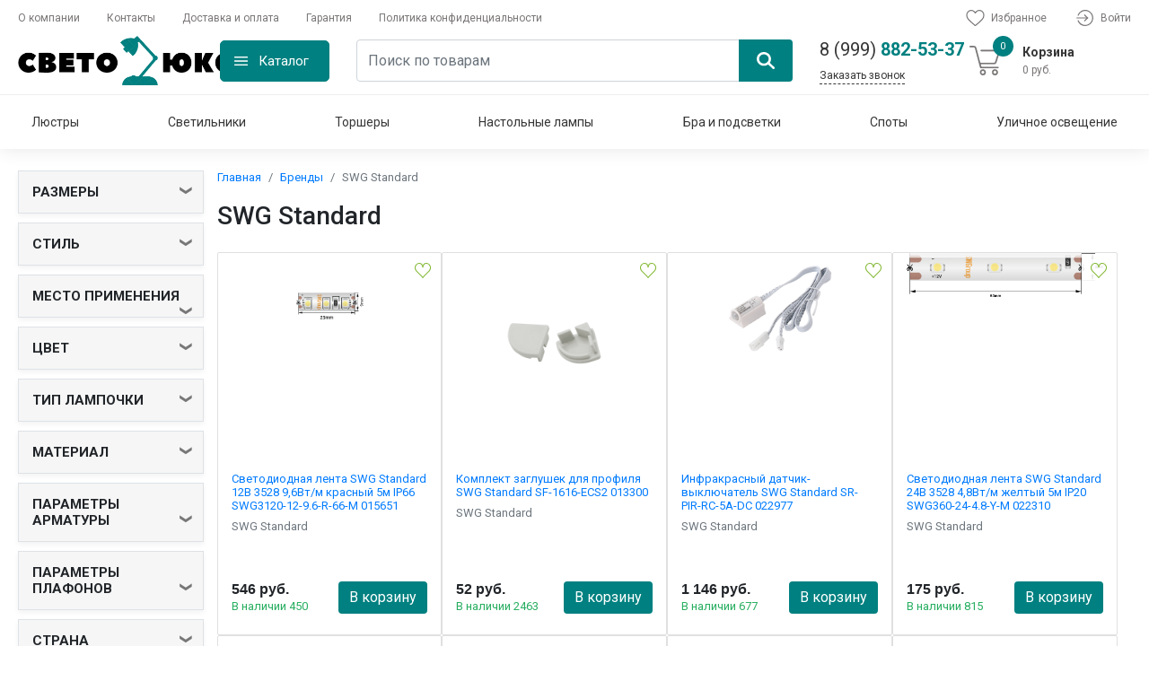

--- FILE ---
content_type: text/html; charset=UTF-8
request_url: https://svetolyuks.ru/brand/swg-standard
body_size: 42899
content:
<!DOCTYPE html>
<html lang="ru">
<head>
    <meta http-equiv="Content-Type" content="text/html; charset=UTF-8"/>
    <meta name="viewport" content="width=device-width, initial-scale=1, shrink-to-fit=no"/>
    <link rel="preconnect" href="https://fonts.googleapis.com">
    <link rel="preconnect" href="https://fonts.gstatic.com" crossorigin>
    <title>SWG Standard купить в Москве в интернет магазине svetolyuks.ru</title>
<meta name="keywords" content="SWG Standard, светильники, люстры, бра, купить, с доставкой, по Москве" />
<meta name="description" content="Каталог светильников SWG Standard. Осветительные приборы SWG Standard по доступным ценам на официальном сайте интернет-магазина svetolyuks.ru. Доставка по Москве и России. Огромный ассортимент светильников, люстр, настольных ламп, тор" />
    <link href='https://svetolyuks.ru/sitemap.xml' rel='alternate' title='Sitemap' type='application/rss+xml'/>
    <link rel="stylesheet" href="/css/app.css?id=62fdc49fae2e01bb02927054bdb90b1a"/>
        <link rel="icon" type="image/svg+xml" href="https://svetolyuks.ru/storage/2024/05/26/81a72db7f2b1e97378d03e41a1ff91184e572ec7.svg"/>
    <meta name="csrf-token" content="R9uZQRcUjV0NnUdSptpRKVu7vL8qSphObNhpzfZ4"/>
        <link rel="canonical" href="https://svetolyuks.ru/brand/swg-standard" />
    <!-- Yandex.Metrika counter -->
<script type="text/javascript" >
   (function(m,e,t,r,i,k,a){m[i]=m[i]||function(){(m[i].a=m[i].a||[]).push(arguments)};
   m[i].l=1*new Date();
   for (var j = 0; j < document.scripts.length; j++) {if (document.scripts[j].src === r) { return; }}
   k=e.createElement(t),a=e.getElementsByTagName(t)[0],k.async=1,k.src=r,a.parentNode.insertBefore(k,a)})
   (window, document, "script", "https://mc.yandex.ru/metrika/tag.js", "ym");

   ym(68827198, "init", {
        clickmap:true,
        trackLinks:true,
        accurateTrackBounce:true
   });
</script>
<noscript><div><img src="https://mc.yandex.ru/watch/68827198" style="position:absolute; left:-9999px;" alt="" /></div></noscript>
<!-- /Yandex.Metrika counter -->
    <meta name="yandex-verification" content="9659a4cb32fe512a"/>
<script src="//code-ya.jivosite.com/widget/zz4P3EXjPR" async></script>
</head>
<body>
<div id="app" class="position-relative">
    <overlay></overlay>
    <Header class="header">
    <div class="header-top container">
        <ul class="header-top-menu">
                            <li class="header-top-menu-item">
                    <a class="menu-link" href="https://svetolyuks.ru/about" title="Оплата и доставка">О компании</a>
                </li>
                            <li class="header-top-menu-item">
                    <a class="menu-link" href="https://svetolyuks.ru/contacts" title="Оплата и доставка">Контакты</a>
                </li>
                            <li class="header-top-menu-item">
                    <a class="menu-link" href="https://svetolyuks.ru/delivery" title="Оплата и доставка">Доставка и оплата</a>
                </li>
                            <li class="header-top-menu-item">
                    <a class="menu-link" href="https://svetolyuks.ru/guarantee" title="Оплата и доставка">Гарантия</a>
                </li>
                            <li class="header-top-menu-item">
                    <a class="menu-link" href="https://svetolyuks.ru/privacy-policy" title="Оплата и доставка">Политика конфиденциальности</a>
                </li>
                    </ul>
        <ul class="header-top-menu header-top-right-menu">
            <li class="header-top-menu-item">
                <a class="menu-link" href="https://svetolyuks.ru/favorites">
                    <span class="products-count"></span>
                    <svg xmlns="http://www.w3.org/2000/svg" viewBox="0 0 22.48 20">
                        <defs></defs>
                        <g transform="translate(-1231.753 -13)">
                            <g transform="translate(1231.753 13)">
                                <path class="a"
                                      d="M11.24,20a1.318,1.318,0,0,1-.869-.327c-.908-.794-1.784-1.54-2.556-2.2l0,0A47.539,47.539,0,0,1,2.23,12.233,8.367,8.367,0,0,1,0,6.756a7.026,7.026,0,0,1,1.783-4.8A6.045,6.045,0,0,1,6.28,0,5.654,5.654,0,0,1,9.812,1.219,7.226,7.226,0,0,1,11.24,2.71a7.227,7.227,0,0,1,1.428-1.491A5.654,5.654,0,0,1,16.2,0a6.045,6.045,0,0,1,4.5,1.957,7.026,7.026,0,0,1,1.783,4.8,8.366,8.366,0,0,1-2.229,5.477,47.535,47.535,0,0,1-5.581,5.238c-.774.659-1.651,1.407-2.561,2.2A1.319,1.319,0,0,1,11.24,20ZM6.28,1.317A4.743,4.743,0,0,0,2.751,2.85,5.716,5.716,0,0,0,1.317,6.756a7.04,7.04,0,0,0,1.927,4.637,46.781,46.781,0,0,0,5.421,5.077l0,0c.775.661,1.654,1.41,2.569,2.21.92-.8,1.8-1.552,2.578-2.214a46.793,46.793,0,0,0,5.421-5.076,7.041,7.041,0,0,0,1.927-4.637A5.715,5.715,0,0,0,19.729,2.85,4.742,4.742,0,0,0,16.2,1.317a4.367,4.367,0,0,0-2.727.944,6.39,6.39,0,0,0-1.52,1.758.831.831,0,0,1-1.428,0,6.384,6.384,0,0,0-1.52-1.758A4.367,4.367,0,0,0,6.28,1.317Zm0,0"
                                      transform="translate(0 0)"/>
                            </g>
                        </g>
                    </svg>
                    <span>
                            Избранное
                        </span>
                </a>
            </li>
                            <li class="header-top-menu-item">
                    <a class="menu-link" href="https://svetolyuks.ru/login" title="Войти">
                        <svg xmlns="http://www.w3.org/2000/svg" viewBox="0 0 20.938 20.028">
                            <defs></defs>
                            <g transform="translate(0 -0.333)">
                                <path class="a"
                                      d="M13.883,220.366H.683a.683.683,0,1,1,0-1.366h13.2a.683.683,0,1,1,0,1.366Zm0,0"
                                      transform="translate(0 -209.336)"/>
                                <path class="a"
                                      d="M224.687,142.279a.683.683,0,0,1-.483-1.166l3.159-3.159L224.2,134.8a.683.683,0,0,1,.966-.966l3.641,3.642a.683.683,0,0,1,0,.966l-3.641,3.641A.678.678,0,0,1,224.687,142.279Zm0,0"
                                      transform="translate(-214.445 -127.608)"/>
                                <path class="a"
                                      d="M45.84,20.361a9.962,9.962,0,0,1-9.32-6.351.683.683,0,1,1,1.271-.5,8.649,8.649,0,1,0,0-6.329.683.683,0,1,1-1.271-.5,10.014,10.014,0,1,1,9.32,13.677Zm0,0"
                                      transform="translate(-34.916)"/>
                            </g>
                        </svg>
                        Войти
                    </a>
                </li>
                    </ul>
    </div>
    <header-middle
        :products="[]"
        :sub-total="0"
        :total-quantity="0"
    >
    </header-middle>
    <nav class="header-navigation navigation container">
        <navigation :items="[{&quot;id&quot;:1,&quot;id_parent&quot;:null,&quot;name_cat&quot;:&quot;\u041b\u044e\u0441\u0442\u0440\u044b&quot;,&quot;alias_cat&quot;:&quot;lyustry&quot;,&quot;description_cat&quot;:&quot;\u0444\u044b\u0432\u0444\u044b\u0432&quot;,&quot;created_at&quot;:&quot;2020-06-08T00:49:18.000000Z&quot;,&quot;updated_at&quot;:&quot;2024-05-26T13:29:07.000000Z&quot;,&quot;sort&quot;:1,&quot;uuid&quot;:null,&quot;name&quot;:&quot;\u041b\u044e\u0441\u0442\u0440\u044b&quot;,&quot;url&quot;:&quot;https:\/\/svetolyuks.ru\/category\/lyustry&quot;,&quot;child&quot;:[{&quot;id&quot;:2,&quot;id_parent&quot;:1,&quot;name_cat&quot;:&quot;\u041f\u043e\u0442\u043e\u043b\u043e\u0447\u043d\u044b\u0435 \u043b\u044e\u0441\u0442\u0440\u044b&quot;,&quot;alias_cat&quot;:&quot;ceiling-chandeliers&quot;,&quot;description_cat&quot;:&quot;\u044b\u0432\u0430\u044b\u0432\u0430\u044b\u0432\u0430&quot;,&quot;created_at&quot;:&quot;2020-06-08T00:50:36.000000Z&quot;,&quot;updated_at&quot;:&quot;2024-05-26T13:29:07.000000Z&quot;,&quot;sort&quot;:11,&quot;uuid&quot;:null,&quot;name&quot;:&quot;\u041f\u043e\u0442\u043e\u043b\u043e\u0447\u043d\u044b\u0435 \u043b\u044e\u0441\u0442\u0440\u044b&quot;,&quot;url&quot;:&quot;https:\/\/svetolyuks.ru\/category\/ceiling-chandeliers&quot;,&quot;parent&quot;:{&quot;id&quot;:1,&quot;id_parent&quot;:null,&quot;name_cat&quot;:&quot;\u041b\u044e\u0441\u0442\u0440\u044b&quot;,&quot;alias_cat&quot;:&quot;lyustry&quot;,&quot;description_cat&quot;:&quot;\u0444\u044b\u0432\u0444\u044b\u0432&quot;,&quot;created_at&quot;:&quot;2020-06-08T00:49:18.000000Z&quot;,&quot;updated_at&quot;:&quot;2024-05-26T13:29:07.000000Z&quot;,&quot;sort&quot;:1,&quot;uuid&quot;:null,&quot;name&quot;:&quot;\u041b\u044e\u0441\u0442\u0440\u044b&quot;,&quot;url&quot;:&quot;https:\/\/svetolyuks.ru\/category\/lyustry&quot;}},{&quot;id&quot;:3,&quot;id_parent&quot;:1,&quot;name_cat&quot;:&quot;\u041f\u043e\u0434\u0432\u0435\u0441\u043d\u044b\u0435 \u043b\u044e\u0441\u0442\u0440\u044b&quot;,&quot;alias_cat&quot;:&quot;chandeliers-hanging&quot;,&quot;description_cat&quot;:&quot;\u0444\u0432\u044b\u0432\u0444\u044b\u0432&quot;,&quot;created_at&quot;:&quot;2020-06-08T00:52:09.000000Z&quot;,&quot;updated_at&quot;:&quot;2024-05-26T13:29:07.000000Z&quot;,&quot;sort&quot;:12,&quot;uuid&quot;:null,&quot;name&quot;:&quot;\u041f\u043e\u0434\u0432\u0435\u0441\u043d\u044b\u0435 \u043b\u044e\u0441\u0442\u0440\u044b&quot;,&quot;url&quot;:&quot;https:\/\/svetolyuks.ru\/category\/chandeliers-hanging&quot;,&quot;parent&quot;:{&quot;id&quot;:1,&quot;id_parent&quot;:null,&quot;name_cat&quot;:&quot;\u041b\u044e\u0441\u0442\u0440\u044b&quot;,&quot;alias_cat&quot;:&quot;lyustry&quot;,&quot;description_cat&quot;:&quot;\u0444\u044b\u0432\u0444\u044b\u0432&quot;,&quot;created_at&quot;:&quot;2020-06-08T00:49:18.000000Z&quot;,&quot;updated_at&quot;:&quot;2024-05-26T13:29:07.000000Z&quot;,&quot;sort&quot;:1,&quot;uuid&quot;:null,&quot;name&quot;:&quot;\u041b\u044e\u0441\u0442\u0440\u044b&quot;,&quot;url&quot;:&quot;https:\/\/svetolyuks.ru\/category\/lyustry&quot;}},{&quot;id&quot;:4,&quot;id_parent&quot;:1,&quot;name_cat&quot;:&quot;\u041a\u0430\u0441\u043a\u0430\u0434\u043d\u044b\u0435 \u043b\u044e\u0441\u0442\u0440\u044b&quot;,&quot;alias_cat&quot;:&quot;kaskadnye-lyustry&quot;,&quot;description_cat&quot;:&quot;\u044b\u0444\u0432\u0444\u044b\u0432&quot;,&quot;created_at&quot;:&quot;2020-06-08T00:53:52.000000Z&quot;,&quot;updated_at&quot;:&quot;2024-05-26T13:29:07.000000Z&quot;,&quot;sort&quot;:13,&quot;uuid&quot;:null,&quot;name&quot;:&quot;\u041a\u0430\u0441\u043a\u0430\u0434\u043d\u044b\u0435 \u043b\u044e\u0441\u0442\u0440\u044b&quot;,&quot;url&quot;:&quot;https:\/\/svetolyuks.ru\/category\/kaskadnye-lyustry&quot;,&quot;parent&quot;:{&quot;id&quot;:1,&quot;id_parent&quot;:null,&quot;name_cat&quot;:&quot;\u041b\u044e\u0441\u0442\u0440\u044b&quot;,&quot;alias_cat&quot;:&quot;lyustry&quot;,&quot;description_cat&quot;:&quot;\u0444\u044b\u0432\u0444\u044b\u0432&quot;,&quot;created_at&quot;:&quot;2020-06-08T00:49:18.000000Z&quot;,&quot;updated_at&quot;:&quot;2024-05-26T13:29:07.000000Z&quot;,&quot;sort&quot;:1,&quot;uuid&quot;:null,&quot;name&quot;:&quot;\u041b\u044e\u0441\u0442\u0440\u044b&quot;,&quot;url&quot;:&quot;https:\/\/svetolyuks.ru\/category\/lyustry&quot;}},{&quot;id&quot;:5,&quot;id_parent&quot;:1,&quot;name_cat&quot;:&quot;\u0425\u0440\u0443\u0441\u0442\u0430\u043b\u044c\u043d\u044b\u0435 \u043b\u044e\u0441\u0442\u0440\u044b&quot;,&quot;alias_cat&quot;:&quot;hrustalnye-lyustry&quot;,&quot;description_cat&quot;:&quot;\u044b\u0444\u0432\u0444\u044b\u0432&quot;,&quot;created_at&quot;:&quot;2020-06-08T00:55:45.000000Z&quot;,&quot;updated_at&quot;:&quot;2024-05-26T13:29:07.000000Z&quot;,&quot;sort&quot;:14,&quot;uuid&quot;:null,&quot;name&quot;:&quot;\u0425\u0440\u0443\u0441\u0442\u0430\u043b\u044c\u043d\u044b\u0435 \u043b\u044e\u0441\u0442\u0440\u044b&quot;,&quot;url&quot;:&quot;https:\/\/svetolyuks.ru\/category\/hrustalnye-lyustry&quot;,&quot;parent&quot;:{&quot;id&quot;:1,&quot;id_parent&quot;:null,&quot;name_cat&quot;:&quot;\u041b\u044e\u0441\u0442\u0440\u044b&quot;,&quot;alias_cat&quot;:&quot;lyustry&quot;,&quot;description_cat&quot;:&quot;\u0444\u044b\u0432\u0444\u044b\u0432&quot;,&quot;created_at&quot;:&quot;2020-06-08T00:49:18.000000Z&quot;,&quot;updated_at&quot;:&quot;2024-05-26T13:29:07.000000Z&quot;,&quot;sort&quot;:1,&quot;uuid&quot;:null,&quot;name&quot;:&quot;\u041b\u044e\u0441\u0442\u0440\u044b&quot;,&quot;url&quot;:&quot;https:\/\/svetolyuks.ru\/category\/lyustry&quot;}},{&quot;id&quot;:22,&quot;id_parent&quot;:1,&quot;name_cat&quot;:&quot;\u0421\u0432\u0435\u0442\u043e\u0434\u0438\u043e\u0434\u043d\u044b\u0435 \u043b\u044e\u0441\u0442\u0440\u044b&quot;,&quot;alias_cat&quot;:&quot;led-chandeliers&quot;,&quot;description_cat&quot;:&quot;\u0421\u0432\u0435\u0442\u043e\u0434\u0438\u043e\u0434\u043d\u044b\u0435 \u043b\u044e\u0441\u0442\u0440\u044b&quot;,&quot;created_at&quot;:&quot;2020-11-10T15:08:13.000000Z&quot;,&quot;updated_at&quot;:&quot;2024-05-26T13:29:07.000000Z&quot;,&quot;sort&quot;:15,&quot;uuid&quot;:null,&quot;name&quot;:&quot;\u0421\u0432\u0435\u0442\u043e\u0434\u0438\u043e\u0434\u043d\u044b\u0435 \u043b\u044e\u0441\u0442\u0440\u044b&quot;,&quot;url&quot;:&quot;https:\/\/svetolyuks.ru\/category\/led-chandeliers&quot;,&quot;parent&quot;:{&quot;id&quot;:1,&quot;id_parent&quot;:null,&quot;name_cat&quot;:&quot;\u041b\u044e\u0441\u0442\u0440\u044b&quot;,&quot;alias_cat&quot;:&quot;lyustry&quot;,&quot;description_cat&quot;:&quot;\u0444\u044b\u0432\u0444\u044b\u0432&quot;,&quot;created_at&quot;:&quot;2020-06-08T00:49:18.000000Z&quot;,&quot;updated_at&quot;:&quot;2024-05-26T13:29:07.000000Z&quot;,&quot;sort&quot;:1,&quot;uuid&quot;:null,&quot;name&quot;:&quot;\u041b\u044e\u0441\u0442\u0440\u044b&quot;,&quot;url&quot;:&quot;https:\/\/svetolyuks.ru\/category\/lyustry&quot;}},{&quot;id&quot;:23,&quot;id_parent&quot;:1,&quot;name_cat&quot;:&quot;\u041b\u044e\u0441\u0442\u0440\u044b \u043b\u043e\u0444\u0442&quot;,&quot;alias_cat&quot;:&quot;lyustry-loft&quot;,&quot;description_cat&quot;:&quot;\u041b\u044e\u0441\u0442\u0440\u044b \u041b\u043e\u0444\u0442&quot;,&quot;created_at&quot;:&quot;2020-11-10T18:03:39.000000Z&quot;,&quot;updated_at&quot;:&quot;2024-05-26T13:29:07.000000Z&quot;,&quot;sort&quot;:16,&quot;uuid&quot;:null,&quot;name&quot;:&quot;\u041b\u044e\u0441\u0442\u0440\u044b \u043b\u043e\u0444\u0442&quot;,&quot;url&quot;:&quot;https:\/\/svetolyuks.ru\/category\/lyustry-loft&quot;,&quot;parent&quot;:{&quot;id&quot;:1,&quot;id_parent&quot;:null,&quot;name_cat&quot;:&quot;\u041b\u044e\u0441\u0442\u0440\u044b&quot;,&quot;alias_cat&quot;:&quot;lyustry&quot;,&quot;description_cat&quot;:&quot;\u0444\u044b\u0432\u0444\u044b\u0432&quot;,&quot;created_at&quot;:&quot;2020-06-08T00:49:18.000000Z&quot;,&quot;updated_at&quot;:&quot;2024-05-26T13:29:07.000000Z&quot;,&quot;sort&quot;:1,&quot;uuid&quot;:null,&quot;name&quot;:&quot;\u041b\u044e\u0441\u0442\u0440\u044b&quot;,&quot;url&quot;:&quot;https:\/\/svetolyuks.ru\/category\/lyustry&quot;}},{&quot;id&quot;:30,&quot;id_parent&quot;:1,&quot;name_cat&quot;:&quot;\u0411\u043e\u043b\u044c\u0448\u0438\u0435 \u043b\u044e\u0441\u0442\u0440\u044b&quot;,&quot;alias_cat&quot;:&quot;bolshie-lyustry&quot;,&quot;description_cat&quot;:&quot;\u0411\u043e\u043b\u044c\u0448\u0438\u0435 \u043b\u044e\u0441\u0442\u0440\u044b&quot;,&quot;created_at&quot;:&quot;2021-08-28T18:12:40.000000Z&quot;,&quot;updated_at&quot;:&quot;2024-05-26T13:29:07.000000Z&quot;,&quot;sort&quot;:17,&quot;uuid&quot;:null,&quot;name&quot;:&quot;\u0411\u043e\u043b\u044c\u0448\u0438\u0435 \u043b\u044e\u0441\u0442\u0440\u044b&quot;,&quot;url&quot;:&quot;https:\/\/svetolyuks.ru\/category\/bolshie-lyustry&quot;,&quot;parent&quot;:{&quot;id&quot;:1,&quot;id_parent&quot;:null,&quot;name_cat&quot;:&quot;\u041b\u044e\u0441\u0442\u0440\u044b&quot;,&quot;alias_cat&quot;:&quot;lyustry&quot;,&quot;description_cat&quot;:&quot;\u0444\u044b\u0432\u0444\u044b\u0432&quot;,&quot;created_at&quot;:&quot;2020-06-08T00:49:18.000000Z&quot;,&quot;updated_at&quot;:&quot;2024-05-26T13:29:07.000000Z&quot;,&quot;sort&quot;:1,&quot;uuid&quot;:null,&quot;name&quot;:&quot;\u041b\u044e\u0441\u0442\u0440\u044b&quot;,&quot;url&quot;:&quot;https:\/\/svetolyuks.ru\/category\/lyustry&quot;}},{&quot;id&quot;:31,&quot;id_parent&quot;:1,&quot;name_cat&quot;:&quot;\u041b\u044e\u0441\u0442\u0440\u044b \u043d\u0430 \u0448\u0442\u0430\u043d\u0433\u0435&quot;,&quot;alias_cat&quot;:&quot;lyustry-na-shtange&quot;,&quot;description_cat&quot;:&quot;\u041b\u044e\u0441\u0442\u0440\u044b \u043d\u0430 \u0448\u0442\u0430\u043d\u0433\u0435&quot;,&quot;created_at&quot;:&quot;2021-08-28T18:14:21.000000Z&quot;,&quot;updated_at&quot;:&quot;2024-05-26T13:29:07.000000Z&quot;,&quot;sort&quot;:18,&quot;uuid&quot;:null,&quot;name&quot;:&quot;\u041b\u044e\u0441\u0442\u0440\u044b \u043d\u0430 \u0448\u0442\u0430\u043d\u0433\u0435&quot;,&quot;url&quot;:&quot;https:\/\/svetolyuks.ru\/category\/lyustry-na-shtange&quot;,&quot;parent&quot;:{&quot;id&quot;:1,&quot;id_parent&quot;:null,&quot;name_cat&quot;:&quot;\u041b\u044e\u0441\u0442\u0440\u044b&quot;,&quot;alias_cat&quot;:&quot;lyustry&quot;,&quot;description_cat&quot;:&quot;\u0444\u044b\u0432\u0444\u044b\u0432&quot;,&quot;created_at&quot;:&quot;2020-06-08T00:49:18.000000Z&quot;,&quot;updated_at&quot;:&quot;2024-05-26T13:29:07.000000Z&quot;,&quot;sort&quot;:1,&quot;uuid&quot;:null,&quot;name&quot;:&quot;\u041b\u044e\u0441\u0442\u0440\u044b&quot;,&quot;url&quot;:&quot;https:\/\/svetolyuks.ru\/category\/lyustry&quot;}},{&quot;id&quot;:57,&quot;id_parent&quot;:1,&quot;name_cat&quot;:&quot;\u041b\u044e\u0441\u0442\u0440\u044b-\u0432\u0435\u043d\u0442\u0438\u043b\u044f\u0442\u043e\u0440\u044b&quot;,&quot;alias_cat&quot;:&quot;liustry-ventiliatory&quot;,&quot;description_cat&quot;:&quot;\u041b\u044e\u0441\u0442\u0440\u044b-\u0432\u0435\u043d\u0442\u0438\u043b\u044f\u0442\u043e\u0440\u044b&quot;,&quot;created_at&quot;:&quot;2024-05-05T07:00:24.000000Z&quot;,&quot;updated_at&quot;:&quot;2024-05-26T13:29:07.000000Z&quot;,&quot;sort&quot;:19,&quot;uuid&quot;:null,&quot;name&quot;:&quot;\u041b\u044e\u0441\u0442\u0440\u044b-\u0432\u0435\u043d\u0442\u0438\u043b\u044f\u0442\u043e\u0440\u044b&quot;,&quot;url&quot;:&quot;https:\/\/svetolyuks.ru\/category\/liustry-ventiliatory&quot;,&quot;parent&quot;:{&quot;id&quot;:1,&quot;id_parent&quot;:null,&quot;name_cat&quot;:&quot;\u041b\u044e\u0441\u0442\u0440\u044b&quot;,&quot;alias_cat&quot;:&quot;lyustry&quot;,&quot;description_cat&quot;:&quot;\u0444\u044b\u0432\u0444\u044b\u0432&quot;,&quot;created_at&quot;:&quot;2020-06-08T00:49:18.000000Z&quot;,&quot;updated_at&quot;:&quot;2024-05-26T13:29:07.000000Z&quot;,&quot;sort&quot;:1,&quot;uuid&quot;:null,&quot;name&quot;:&quot;\u041b\u044e\u0441\u0442\u0440\u044b&quot;,&quot;url&quot;:&quot;https:\/\/svetolyuks.ru\/category\/lyustry&quot;}}],&quot;icon&quot;:{&quot;id&quot;:40791,&quot;name&quot;:&quot;155e3743a01eb948dde4102168609d3f3cdc8027&quot;,&quot;original_name&quot;:&quot;5ab5b02feec8d4ed2dd313fc64ca149a08c7b2730b6b24c4956efe2791631a4f.jpg&quot;,&quot;mime&quot;:&quot;image\/jpeg&quot;,&quot;extension&quot;:&quot;jpg&quot;,&quot;size&quot;:153146,&quot;sort&quot;:0,&quot;path&quot;:&quot;2024\/05\/26\/&quot;,&quot;description&quot;:null,&quot;alt&quot;:null,&quot;hash&quot;:&quot;44ba487626ea344b8db1e063f6400973cca13c6c&quot;,&quot;disk&quot;:&quot;public&quot;,&quot;user_id&quot;:1,&quot;group&quot;:&quot;icon&quot;,&quot;created_at&quot;:&quot;2024-05-26T15:30:42.000000Z&quot;,&quot;updated_at&quot;:&quot;2024-05-26T15:30:42.000000Z&quot;,&quot;laravel_through_key&quot;:1,&quot;url&quot;:&quot;https:\/\/svetolyuks.ru\/storage\/2024\/05\/26\/155e3743a01eb948dde4102168609d3f3cdc8027.jpg&quot;,&quot;relativeUrl&quot;:&quot;\/storage\/2024\/05\/26\/155e3743a01eb948dde4102168609d3f3cdc8027.jpg&quot;},&quot;image&quot;:{&quot;id&quot;:40790,&quot;name&quot;:&quot;155e3743a01eb948dde4102168609d3f3cdc8027&quot;,&quot;original_name&quot;:&quot;5ab5b02feec8d4ed2dd313fc64ca149a08c7b2730b6b24c4956efe2791631a4f.jpg&quot;,&quot;mime&quot;:&quot;image\/jpeg&quot;,&quot;extension&quot;:&quot;jpg&quot;,&quot;size&quot;:153146,&quot;sort&quot;:0,&quot;path&quot;:&quot;2024\/05\/26\/&quot;,&quot;description&quot;:null,&quot;alt&quot;:null,&quot;hash&quot;:&quot;44ba487626ea344b8db1e063f6400973cca13c6c&quot;,&quot;disk&quot;:&quot;public&quot;,&quot;user_id&quot;:1,&quot;group&quot;:&quot;image&quot;,&quot;created_at&quot;:&quot;2024-05-26T15:30:39.000000Z&quot;,&quot;updated_at&quot;:&quot;2024-05-26T15:30:39.000000Z&quot;,&quot;laravel_through_key&quot;:1,&quot;url&quot;:&quot;https:\/\/svetolyuks.ru\/storage\/2024\/05\/26\/155e3743a01eb948dde4102168609d3f3cdc8027.jpg&quot;,&quot;relativeUrl&quot;:&quot;\/storage\/2024\/05\/26\/155e3743a01eb948dde4102168609d3f3cdc8027.jpg&quot;}},{&quot;id&quot;:6,&quot;id_parent&quot;:null,&quot;name_cat&quot;:&quot;\u0421\u0432\u0435\u0442\u0438\u043b\u044c\u043d\u0438\u043a\u0438&quot;,&quot;alias_cat&quot;:&quot;svetylniki&quot;,&quot;description_cat&quot;:&quot;sadasd&quot;,&quot;created_at&quot;:&quot;2020-06-08T01:59:13.000000Z&quot;,&quot;updated_at&quot;:&quot;2024-05-26T13:29:07.000000Z&quot;,&quot;sort&quot;:2,&quot;uuid&quot;:null,&quot;name&quot;:&quot;\u0421\u0432\u0435\u0442\u0438\u043b\u044c\u043d\u0438\u043a\u0438&quot;,&quot;url&quot;:&quot;https:\/\/svetolyuks.ru\/category\/svetylniki&quot;,&quot;child&quot;:[{&quot;id&quot;:7,&quot;id_parent&quot;:6,&quot;name_cat&quot;:&quot;\u041f\u043e\u0434\u0432\u0435\u0441\u043d\u044b\u0435 \u0441\u0432\u0435\u0442\u0438\u043b\u044c\u043d\u0438\u043a\u0438&quot;,&quot;alias_cat&quot;:&quot;pendant-lights&quot;,&quot;description_cat&quot;:&quot;sadsad&quot;,&quot;created_at&quot;:&quot;2020-06-16T02:00:04.000000Z&quot;,&quot;updated_at&quot;:&quot;2024-05-26T13:29:07.000000Z&quot;,&quot;sort&quot;:20,&quot;uuid&quot;:null,&quot;name&quot;:&quot;\u041f\u043e\u0434\u0432\u0435\u0441\u043d\u044b\u0435 \u0441\u0432\u0435\u0442\u0438\u043b\u044c\u043d\u0438\u043a\u0438&quot;,&quot;url&quot;:&quot;https:\/\/svetolyuks.ru\/category\/pendant-lights&quot;,&quot;parent&quot;:{&quot;id&quot;:6,&quot;id_parent&quot;:null,&quot;name_cat&quot;:&quot;\u0421\u0432\u0435\u0442\u0438\u043b\u044c\u043d\u0438\u043a\u0438&quot;,&quot;alias_cat&quot;:&quot;svetylniki&quot;,&quot;description_cat&quot;:&quot;sadasd&quot;,&quot;created_at&quot;:&quot;2020-06-08T01:59:13.000000Z&quot;,&quot;updated_at&quot;:&quot;2024-05-26T13:29:07.000000Z&quot;,&quot;sort&quot;:2,&quot;uuid&quot;:null,&quot;name&quot;:&quot;\u0421\u0432\u0435\u0442\u0438\u043b\u044c\u043d\u0438\u043a\u0438&quot;,&quot;url&quot;:&quot;https:\/\/svetolyuks.ru\/category\/svetylniki&quot;}},{&quot;id&quot;:8,&quot;id_parent&quot;:6,&quot;name_cat&quot;:&quot;\u041f\u043e\u0442\u043e\u043b\u043e\u0447\u043d\u044b\u0435 \u0441\u0432\u0435\u0442\u0438\u043b\u044c\u043d\u0438\u043a\u0438&quot;,&quot;alias_cat&quot;:&quot;ceiling-lamps&quot;,&quot;description_cat&quot;:&quot;sadasdda&quot;,&quot;created_at&quot;:&quot;2020-06-16T02:02:04.000000Z&quot;,&quot;updated_at&quot;:&quot;2024-05-26T13:29:07.000000Z&quot;,&quot;sort&quot;:21,&quot;uuid&quot;:null,&quot;name&quot;:&quot;\u041f\u043e\u0442\u043e\u043b\u043e\u0447\u043d\u044b\u0435 \u0441\u0432\u0435\u0442\u0438\u043b\u044c\u043d\u0438\u043a\u0438&quot;,&quot;url&quot;:&quot;https:\/\/svetolyuks.ru\/category\/ceiling-lamps&quot;,&quot;parent&quot;:{&quot;id&quot;:6,&quot;id_parent&quot;:null,&quot;name_cat&quot;:&quot;\u0421\u0432\u0435\u0442\u0438\u043b\u044c\u043d\u0438\u043a\u0438&quot;,&quot;alias_cat&quot;:&quot;svetylniki&quot;,&quot;description_cat&quot;:&quot;sadasd&quot;,&quot;created_at&quot;:&quot;2020-06-08T01:59:13.000000Z&quot;,&quot;updated_at&quot;:&quot;2024-05-26T13:29:07.000000Z&quot;,&quot;sort&quot;:2,&quot;uuid&quot;:null,&quot;name&quot;:&quot;\u0421\u0432\u0435\u0442\u0438\u043b\u044c\u043d\u0438\u043a\u0438&quot;,&quot;url&quot;:&quot;https:\/\/svetolyuks.ru\/category\/svetylniki&quot;}},{&quot;id&quot;:18,&quot;id_parent&quot;:6,&quot;name_cat&quot;:&quot;\u041d\u0430\u0441\u0442\u0435\u043d\u043d\u044b\u0435 \u0441\u0432\u0435\u0442\u0438\u043b\u044c\u043d\u0438\u043a\u0438&quot;,&quot;alias_cat&quot;:&quot;svetilniki-nastennye&quot;,&quot;description_cat&quot;:&quot;\u044b\u0432\u044b\u0444\u0432&quot;,&quot;created_at&quot;:&quot;2020-09-14T13:43:19.000000Z&quot;,&quot;updated_at&quot;:&quot;2024-05-26T13:29:07.000000Z&quot;,&quot;sort&quot;:22,&quot;uuid&quot;:null,&quot;name&quot;:&quot;\u041d\u0430\u0441\u0442\u0435\u043d\u043d\u044b\u0435 \u0441\u0432\u0435\u0442\u0438\u043b\u044c\u043d\u0438\u043a\u0438&quot;,&quot;url&quot;:&quot;https:\/\/svetolyuks.ru\/category\/svetilniki-nastennye&quot;,&quot;parent&quot;:{&quot;id&quot;:6,&quot;id_parent&quot;:null,&quot;name_cat&quot;:&quot;\u0421\u0432\u0435\u0442\u0438\u043b\u044c\u043d\u0438\u043a\u0438&quot;,&quot;alias_cat&quot;:&quot;svetylniki&quot;,&quot;description_cat&quot;:&quot;sadasd&quot;,&quot;created_at&quot;:&quot;2020-06-08T01:59:13.000000Z&quot;,&quot;updated_at&quot;:&quot;2024-05-26T13:29:07.000000Z&quot;,&quot;sort&quot;:2,&quot;uuid&quot;:null,&quot;name&quot;:&quot;\u0421\u0432\u0435\u0442\u0438\u043b\u044c\u043d\u0438\u043a\u0438&quot;,&quot;url&quot;:&quot;https:\/\/svetolyuks.ru\/category\/svetylniki&quot;}},{&quot;id&quot;:19,&quot;id_parent&quot;:6,&quot;name_cat&quot;:&quot;\u041d\u0430\u0441\u0442\u0435\u043d\u043d\u043e-\u043f\u043e\u0442\u043e\u043b\u043e\u0447\u043d\u044b\u0435&quot;,&quot;alias_cat&quot;:&quot;nastenno-potolochnye&quot;,&quot;description_cat&quot;:&quot;\u041d\u0430\u0441\u0442\u0435\u043d\u043d\u043e-\u043f\u043e\u0442\u043e\u043b\u043e\u0447\u043d\u044b\u0435&quot;,&quot;created_at&quot;:&quot;2020-09-19T16:23:57.000000Z&quot;,&quot;updated_at&quot;:&quot;2024-05-26T13:29:07.000000Z&quot;,&quot;sort&quot;:23,&quot;uuid&quot;:null,&quot;name&quot;:&quot;\u041d\u0430\u0441\u0442\u0435\u043d\u043d\u043e-\u043f\u043e\u0442\u043e\u043b\u043e\u0447\u043d\u044b\u0435&quot;,&quot;url&quot;:&quot;https:\/\/svetolyuks.ru\/category\/nastenno-potolochnye&quot;,&quot;parent&quot;:{&quot;id&quot;:6,&quot;id_parent&quot;:null,&quot;name_cat&quot;:&quot;\u0421\u0432\u0435\u0442\u0438\u043b\u044c\u043d\u0438\u043a\u0438&quot;,&quot;alias_cat&quot;:&quot;svetylniki&quot;,&quot;description_cat&quot;:&quot;sadasd&quot;,&quot;created_at&quot;:&quot;2020-06-08T01:59:13.000000Z&quot;,&quot;updated_at&quot;:&quot;2024-05-26T13:29:07.000000Z&quot;,&quot;sort&quot;:2,&quot;uuid&quot;:null,&quot;name&quot;:&quot;\u0421\u0432\u0435\u0442\u0438\u043b\u044c\u043d\u0438\u043a\u0438&quot;,&quot;url&quot;:&quot;https:\/\/svetolyuks.ru\/category\/svetylniki&quot;}},{&quot;id&quot;:20,&quot;id_parent&quot;:6,&quot;name_cat&quot;:&quot;\u0422\u043e\u0447\u0435\u0447\u043d\u044b\u0435 \u0441\u0432\u0435\u0442\u0438\u043b\u044c\u043d\u0438\u043a\u0438&quot;,&quot;alias_cat&quot;:&quot;spotlights&quot;,&quot;description_cat&quot;:&quot;Spotlights&quot;,&quot;created_at&quot;:&quot;2020-10-14T13:07:43.000000Z&quot;,&quot;updated_at&quot;:&quot;2024-05-26T13:29:07.000000Z&quot;,&quot;sort&quot;:24,&quot;uuid&quot;:null,&quot;name&quot;:&quot;\u0422\u043e\u0447\u0435\u0447\u043d\u044b\u0435 \u0441\u0432\u0435\u0442\u0438\u043b\u044c\u043d\u0438\u043a\u0438&quot;,&quot;url&quot;:&quot;https:\/\/svetolyuks.ru\/category\/spotlights&quot;,&quot;parent&quot;:{&quot;id&quot;:6,&quot;id_parent&quot;:null,&quot;name_cat&quot;:&quot;\u0421\u0432\u0435\u0442\u0438\u043b\u044c\u043d\u0438\u043a\u0438&quot;,&quot;alias_cat&quot;:&quot;svetylniki&quot;,&quot;description_cat&quot;:&quot;sadasd&quot;,&quot;created_at&quot;:&quot;2020-06-08T01:59:13.000000Z&quot;,&quot;updated_at&quot;:&quot;2024-05-26T13:29:07.000000Z&quot;,&quot;sort&quot;:2,&quot;uuid&quot;:null,&quot;name&quot;:&quot;\u0421\u0432\u0435\u0442\u0438\u043b\u044c\u043d\u0438\u043a\u0438&quot;,&quot;url&quot;:&quot;https:\/\/svetolyuks.ru\/category\/svetylniki&quot;}},{&quot;id&quot;:21,&quot;id_parent&quot;:6,&quot;name_cat&quot;:&quot;\u041c\u0435\u0431\u0435\u043b\u044c\u043d\u044b\u0435&quot;,&quot;alias_cat&quot;:&quot;furniture-lamps&quot;,&quot;description_cat&quot;:&quot;\u041c\u0435\u0431\u0435\u043b\u044c\u043d\u044b\u0435 \u0441\u0432\u0435\u0442\u0438\u043b\u044c\u043d\u0438\u043a\u0438&quot;,&quot;created_at&quot;:&quot;2020-10-17T08:13:22.000000Z&quot;,&quot;updated_at&quot;:&quot;2024-05-26T13:29:07.000000Z&quot;,&quot;sort&quot;:25,&quot;uuid&quot;:null,&quot;name&quot;:&quot;\u041c\u0435\u0431\u0435\u043b\u044c\u043d\u044b\u0435&quot;,&quot;url&quot;:&quot;https:\/\/svetolyuks.ru\/category\/furniture-lamps&quot;,&quot;parent&quot;:{&quot;id&quot;:6,&quot;id_parent&quot;:null,&quot;name_cat&quot;:&quot;\u0421\u0432\u0435\u0442\u0438\u043b\u044c\u043d\u0438\u043a\u0438&quot;,&quot;alias_cat&quot;:&quot;svetylniki&quot;,&quot;description_cat&quot;:&quot;sadasd&quot;,&quot;created_at&quot;:&quot;2020-06-08T01:59:13.000000Z&quot;,&quot;updated_at&quot;:&quot;2024-05-26T13:29:07.000000Z&quot;,&quot;sort&quot;:2,&quot;uuid&quot;:null,&quot;name&quot;:&quot;\u0421\u0432\u0435\u0442\u0438\u043b\u044c\u043d\u0438\u043a\u0438&quot;,&quot;url&quot;:&quot;https:\/\/svetolyuks.ru\/category\/svetylniki&quot;}},{&quot;id&quot;:26,&quot;id_parent&quot;:6,&quot;name_cat&quot;:&quot;\u0421\u0432\u0435\u0442\u043e\u0434\u0438\u043e\u0434\u043d\u044b\u0435 \u0441\u0432\u0435\u0442\u0438\u043b\u044c\u043d\u0438\u043a\u0438&quot;,&quot;alias_cat&quot;:&quot;led-lights&quot;,&quot;description_cat&quot;:&quot;\u0421\u0432\u0435\u0442\u043e\u0434\u0438\u043e\u0434\u043d\u044b\u0435 \u0441\u0432\u0435\u0442\u0438\u043b\u044c\u043d\u0438\u043a\u0438&quot;,&quot;created_at&quot;:&quot;2021-01-18T04:16:09.000000Z&quot;,&quot;updated_at&quot;:&quot;2024-05-26T13:29:07.000000Z&quot;,&quot;sort&quot;:26,&quot;uuid&quot;:null,&quot;name&quot;:&quot;\u0421\u0432\u0435\u0442\u043e\u0434\u0438\u043e\u0434\u043d\u044b\u0435 \u0441\u0432\u0435\u0442\u0438\u043b\u044c\u043d\u0438\u043a\u0438&quot;,&quot;url&quot;:&quot;https:\/\/svetolyuks.ru\/category\/led-lights&quot;,&quot;parent&quot;:{&quot;id&quot;:6,&quot;id_parent&quot;:null,&quot;name_cat&quot;:&quot;\u0421\u0432\u0435\u0442\u0438\u043b\u044c\u043d\u0438\u043a\u0438&quot;,&quot;alias_cat&quot;:&quot;svetylniki&quot;,&quot;description_cat&quot;:&quot;sadasd&quot;,&quot;created_at&quot;:&quot;2020-06-08T01:59:13.000000Z&quot;,&quot;updated_at&quot;:&quot;2024-05-26T13:29:07.000000Z&quot;,&quot;sort&quot;:2,&quot;uuid&quot;:null,&quot;name&quot;:&quot;\u0421\u0432\u0435\u0442\u0438\u043b\u044c\u043d\u0438\u043a\u0438&quot;,&quot;url&quot;:&quot;https:\/\/svetolyuks.ru\/category\/svetylniki&quot;}},{&quot;id&quot;:27,&quot;id_parent&quot;:6,&quot;name_cat&quot;:&quot;\u041d\u0430\u043a\u043b\u0430\u0434\u043d\u044b\u0435 \u0441\u0432\u0435\u0442\u0438\u043b\u044c\u043d\u0438\u043a\u0438&quot;,&quot;alias_cat&quot;:&quot;surface-mounted-luminaires&quot;,&quot;description_cat&quot;:&quot;\u041d\u0430\u043a\u043b\u0430\u0434\u043d\u044b\u0435 \u0441\u0432\u0435\u0442\u0438\u043b\u044c\u043d\u0438\u043a\u0438&quot;,&quot;created_at&quot;:&quot;2021-02-27T11:20:19.000000Z&quot;,&quot;updated_at&quot;:&quot;2024-05-26T13:29:07.000000Z&quot;,&quot;sort&quot;:27,&quot;uuid&quot;:null,&quot;name&quot;:&quot;\u041d\u0430\u043a\u043b\u0430\u0434\u043d\u044b\u0435 \u0441\u0432\u0435\u0442\u0438\u043b\u044c\u043d\u0438\u043a\u0438&quot;,&quot;url&quot;:&quot;https:\/\/svetolyuks.ru\/category\/surface-mounted-luminaires&quot;,&quot;parent&quot;:{&quot;id&quot;:6,&quot;id_parent&quot;:null,&quot;name_cat&quot;:&quot;\u0421\u0432\u0435\u0442\u0438\u043b\u044c\u043d\u0438\u043a\u0438&quot;,&quot;alias_cat&quot;:&quot;svetylniki&quot;,&quot;description_cat&quot;:&quot;sadasd&quot;,&quot;created_at&quot;:&quot;2020-06-08T01:59:13.000000Z&quot;,&quot;updated_at&quot;:&quot;2024-05-26T13:29:07.000000Z&quot;,&quot;sort&quot;:2,&quot;uuid&quot;:null,&quot;name&quot;:&quot;\u0421\u0432\u0435\u0442\u0438\u043b\u044c\u043d\u0438\u043a\u0438&quot;,&quot;url&quot;:&quot;https:\/\/svetolyuks.ru\/category\/svetylniki&quot;}},{&quot;id&quot;:33,&quot;id_parent&quot;:6,&quot;name_cat&quot;:&quot;\u041d\u0430\u043f\u043e\u043b\u044c\u043d\u044b\u0435 \u0441\u0432\u0435\u0442\u0438\u043b\u044c\u043d\u0438\u043a\u0438&quot;,&quot;alias_cat&quot;:&quot;floor-lamp&quot;,&quot;description_cat&quot;:&quot;floor-lamp&quot;,&quot;created_at&quot;:&quot;2021-10-03T14:09:31.000000Z&quot;,&quot;updated_at&quot;:&quot;2024-05-26T13:29:07.000000Z&quot;,&quot;sort&quot;:28,&quot;uuid&quot;:null,&quot;name&quot;:&quot;\u041d\u0430\u043f\u043e\u043b\u044c\u043d\u044b\u0435 \u0441\u0432\u0435\u0442\u0438\u043b\u044c\u043d\u0438\u043a\u0438&quot;,&quot;url&quot;:&quot;https:\/\/svetolyuks.ru\/category\/floor-lamp&quot;,&quot;parent&quot;:{&quot;id&quot;:6,&quot;id_parent&quot;:null,&quot;name_cat&quot;:&quot;\u0421\u0432\u0435\u0442\u0438\u043b\u044c\u043d\u0438\u043a\u0438&quot;,&quot;alias_cat&quot;:&quot;svetylniki&quot;,&quot;description_cat&quot;:&quot;sadasd&quot;,&quot;created_at&quot;:&quot;2020-06-08T01:59:13.000000Z&quot;,&quot;updated_at&quot;:&quot;2024-05-26T13:29:07.000000Z&quot;,&quot;sort&quot;:2,&quot;uuid&quot;:null,&quot;name&quot;:&quot;\u0421\u0432\u0435\u0442\u0438\u043b\u044c\u043d\u0438\u043a\u0438&quot;,&quot;url&quot;:&quot;https:\/\/svetolyuks.ru\/category\/svetylniki&quot;}},{&quot;id&quot;:34,&quot;id_parent&quot;:6,&quot;name_cat&quot;:&quot;\u0422\u0435\u0445\u043d\u0438\u0447\u0435\u0441\u043a\u0438\u0435 \u0441\u0432\u0435\u0442\u0438\u043b\u044c\u043d\u0438\u043a\u0438&quot;,&quot;alias_cat&quot;:&quot;technical-luminaires&quot;,&quot;description_cat&quot;:&quot;\u0422\u0435\u0445\u043d\u0438\u0447\u0435\u0441\u043a\u0438\u0435 \u0441\u0432\u0435\u0442\u0438\u043b\u044c\u043d\u0438\u043a\u0438&quot;,&quot;created_at&quot;:&quot;2021-10-03T14:13:46.000000Z&quot;,&quot;updated_at&quot;:&quot;2024-05-26T13:29:07.000000Z&quot;,&quot;sort&quot;:29,&quot;uuid&quot;:null,&quot;name&quot;:&quot;\u0422\u0435\u0445\u043d\u0438\u0447\u0435\u0441\u043a\u0438\u0435 \u0441\u0432\u0435\u0442\u0438\u043b\u044c\u043d\u0438\u043a\u0438&quot;,&quot;url&quot;:&quot;https:\/\/svetolyuks.ru\/category\/technical-luminaires&quot;,&quot;parent&quot;:{&quot;id&quot;:6,&quot;id_parent&quot;:null,&quot;name_cat&quot;:&quot;\u0421\u0432\u0435\u0442\u0438\u043b\u044c\u043d\u0438\u043a\u0438&quot;,&quot;alias_cat&quot;:&quot;svetylniki&quot;,&quot;description_cat&quot;:&quot;sadasd&quot;,&quot;created_at&quot;:&quot;2020-06-08T01:59:13.000000Z&quot;,&quot;updated_at&quot;:&quot;2024-05-26T13:29:07.000000Z&quot;,&quot;sort&quot;:2,&quot;uuid&quot;:null,&quot;name&quot;:&quot;\u0421\u0432\u0435\u0442\u0438\u043b\u044c\u043d\u0438\u043a\u0438&quot;,&quot;url&quot;:&quot;https:\/\/svetolyuks.ru\/category\/svetylniki&quot;}},{&quot;id&quot;:35,&quot;id_parent&quot;:6,&quot;name_cat&quot;:&quot;\u0412\u0441\u0442\u0440\u0430\u0438\u0432\u0430\u0435\u043c\u044b\u0435 \u0441\u0432\u0435\u0442\u0438\u043b\u044c\u043d\u0438\u043a\u0438&quot;,&quot;alias_cat&quot;:&quot;embed&quot;,&quot;description_cat&quot;:&quot;\u0412\u0441\u0442\u0440\u0430\u0438\u0432\u0430\u0435\u043c\u044b\u0435 \u0441\u0432\u0435\u0442\u0438\u043b\u044c\u043d\u0438\u043a\u0438&quot;,&quot;created_at&quot;:&quot;2022-03-28T17:57:45.000000Z&quot;,&quot;updated_at&quot;:&quot;2024-05-26T13:29:07.000000Z&quot;,&quot;sort&quot;:30,&quot;uuid&quot;:null,&quot;name&quot;:&quot;\u0412\u0441\u0442\u0440\u0430\u0438\u0432\u0430\u0435\u043c\u044b\u0435 \u0441\u0432\u0435\u0442\u0438\u043b\u044c\u043d\u0438\u043a\u0438&quot;,&quot;url&quot;:&quot;https:\/\/svetolyuks.ru\/category\/embed&quot;,&quot;parent&quot;:{&quot;id&quot;:6,&quot;id_parent&quot;:null,&quot;name_cat&quot;:&quot;\u0421\u0432\u0435\u0442\u0438\u043b\u044c\u043d\u0438\u043a\u0438&quot;,&quot;alias_cat&quot;:&quot;svetylniki&quot;,&quot;description_cat&quot;:&quot;sadasd&quot;,&quot;created_at&quot;:&quot;2020-06-08T01:59:13.000000Z&quot;,&quot;updated_at&quot;:&quot;2024-05-26T13:29:07.000000Z&quot;,&quot;sort&quot;:2,&quot;uuid&quot;:null,&quot;name&quot;:&quot;\u0421\u0432\u0435\u0442\u0438\u043b\u044c\u043d\u0438\u043a\u0438&quot;,&quot;url&quot;:&quot;https:\/\/svetolyuks.ru\/category\/svetylniki&quot;}},{&quot;id&quot;:58,&quot;id_parent&quot;:6,&quot;name_cat&quot;:&quot;\u041d\u0430\u0441\u0442\u0435\u043d\u043d\u043e-\u043f\u043e\u0442\u043e\u043b\u043e\u0447\u043d\u044b\u0435 \u0441\u0432\u0435\u0442\u0438\u043b\u044c\u043d\u0438\u043a\u0438&quot;,&quot;alias_cat&quot;:&quot;nastenno-potolocnye-svetilniki&quot;,&quot;description_cat&quot;:&quot;\u041d\u0430\u0441\u0442\u0435\u043d\u043d\u043e-\u043f\u043e\u0442\u043e\u043b\u043e\u0447\u043d\u044b\u0435 \u0441\u0432\u0435\u0442\u0438\u043b\u044c\u043d\u0438\u043a\u0438&quot;,&quot;created_at&quot;:&quot;2024-05-05T07:02:56.000000Z&quot;,&quot;updated_at&quot;:&quot;2024-05-26T13:29:07.000000Z&quot;,&quot;sort&quot;:31,&quot;uuid&quot;:null,&quot;name&quot;:&quot;\u041d\u0430\u0441\u0442\u0435\u043d\u043d\u043e-\u043f\u043e\u0442\u043e\u043b\u043e\u0447\u043d\u044b\u0435 \u0441\u0432\u0435\u0442\u0438\u043b\u044c\u043d\u0438\u043a\u0438&quot;,&quot;url&quot;:&quot;https:\/\/svetolyuks.ru\/category\/nastenno-potolocnye-svetilniki&quot;,&quot;parent&quot;:{&quot;id&quot;:6,&quot;id_parent&quot;:null,&quot;name_cat&quot;:&quot;\u0421\u0432\u0435\u0442\u0438\u043b\u044c\u043d\u0438\u043a\u0438&quot;,&quot;alias_cat&quot;:&quot;svetylniki&quot;,&quot;description_cat&quot;:&quot;sadasd&quot;,&quot;created_at&quot;:&quot;2020-06-08T01:59:13.000000Z&quot;,&quot;updated_at&quot;:&quot;2024-05-26T13:29:07.000000Z&quot;,&quot;sort&quot;:2,&quot;uuid&quot;:null,&quot;name&quot;:&quot;\u0421\u0432\u0435\u0442\u0438\u043b\u044c\u043d\u0438\u043a\u0438&quot;,&quot;url&quot;:&quot;https:\/\/svetolyuks.ru\/category\/svetylniki&quot;}},{&quot;id&quot;:59,&quot;id_parent&quot;:6,&quot;name_cat&quot;:&quot;\u041d\u043e\u0447\u043d\u0438\u043a\u0438&quot;,&quot;alias_cat&quot;:&quot;nocniki&quot;,&quot;description_cat&quot;:&quot;\u041d\u043e\u0447\u043d\u0438\u043a\u0438&quot;,&quot;created_at&quot;:&quot;2024-05-05T07:05:21.000000Z&quot;,&quot;updated_at&quot;:&quot;2024-05-26T13:29:07.000000Z&quot;,&quot;sort&quot;:32,&quot;uuid&quot;:null,&quot;name&quot;:&quot;\u041d\u043e\u0447\u043d\u0438\u043a\u0438&quot;,&quot;url&quot;:&quot;https:\/\/svetolyuks.ru\/category\/nocniki&quot;,&quot;parent&quot;:{&quot;id&quot;:6,&quot;id_parent&quot;:null,&quot;name_cat&quot;:&quot;\u0421\u0432\u0435\u0442\u0438\u043b\u044c\u043d\u0438\u043a\u0438&quot;,&quot;alias_cat&quot;:&quot;svetylniki&quot;,&quot;description_cat&quot;:&quot;sadasd&quot;,&quot;created_at&quot;:&quot;2020-06-08T01:59:13.000000Z&quot;,&quot;updated_at&quot;:&quot;2024-05-26T13:29:07.000000Z&quot;,&quot;sort&quot;:2,&quot;uuid&quot;:null,&quot;name&quot;:&quot;\u0421\u0432\u0435\u0442\u0438\u043b\u044c\u043d\u0438\u043a\u0438&quot;,&quot;url&quot;:&quot;https:\/\/svetolyuks.ru\/category\/svetylniki&quot;}},{&quot;id&quot;:60,&quot;id_parent&quot;:6,&quot;name_cat&quot;:&quot;\u041b\u0438\u043d\u0435\u0439\u043d\u044b\u0435 \u0441\u0432\u0435\u0442\u0438\u043b\u044c\u043d\u0438\u043a\u0438&quot;,&quot;alias_cat&quot;:&quot;lineinye-svetilniki&quot;,&quot;description_cat&quot;:&quot;\u041b\u0438\u043d\u0435\u0439\u043d\u044b\u0435 \u0441\u0432\u0435\u0442\u0438\u043b\u044c\u043d\u0438\u043a\u0438&quot;,&quot;created_at&quot;:&quot;2024-05-05T07:07:04.000000Z&quot;,&quot;updated_at&quot;:&quot;2024-05-26T13:29:07.000000Z&quot;,&quot;sort&quot;:33,&quot;uuid&quot;:null,&quot;name&quot;:&quot;\u041b\u0438\u043d\u0435\u0439\u043d\u044b\u0435 \u0441\u0432\u0435\u0442\u0438\u043b\u044c\u043d\u0438\u043a\u0438&quot;,&quot;url&quot;:&quot;https:\/\/svetolyuks.ru\/category\/lineinye-svetilniki&quot;,&quot;parent&quot;:{&quot;id&quot;:6,&quot;id_parent&quot;:null,&quot;name_cat&quot;:&quot;\u0421\u0432\u0435\u0442\u0438\u043b\u044c\u043d\u0438\u043a\u0438&quot;,&quot;alias_cat&quot;:&quot;svetylniki&quot;,&quot;description_cat&quot;:&quot;sadasd&quot;,&quot;created_at&quot;:&quot;2020-06-08T01:59:13.000000Z&quot;,&quot;updated_at&quot;:&quot;2024-05-26T13:29:07.000000Z&quot;,&quot;sort&quot;:2,&quot;uuid&quot;:null,&quot;name&quot;:&quot;\u0421\u0432\u0435\u0442\u0438\u043b\u044c\u043d\u0438\u043a\u0438&quot;,&quot;url&quot;:&quot;https:\/\/svetolyuks.ru\/category\/svetylniki&quot;}},{&quot;id&quot;:61,&quot;id_parent&quot;:6,&quot;name_cat&quot;:&quot;\u0413\u0438\u043f\u0441\u043e\u0432\u044b\u0435 \u0441\u0432\u0435\u0442\u0438\u043b\u044c\u043d\u0438\u043a\u0438&quot;,&quot;alias_cat&quot;:&quot;gipsovye-svetilniki&quot;,&quot;description_cat&quot;:null,&quot;created_at&quot;:&quot;2024-05-26T14:31:21.000000Z&quot;,&quot;updated_at&quot;:&quot;2024-05-26T14:31:21.000000Z&quot;,&quot;sort&quot;:34,&quot;uuid&quot;:null,&quot;name&quot;:&quot;\u0413\u0438\u043f\u0441\u043e\u0432\u044b\u0435 \u0441\u0432\u0435\u0442\u0438\u043b\u044c\u043d\u0438\u043a\u0438&quot;,&quot;url&quot;:&quot;https:\/\/svetolyuks.ru\/category\/gipsovye-svetilniki&quot;,&quot;parent&quot;:{&quot;id&quot;:6,&quot;id_parent&quot;:null,&quot;name_cat&quot;:&quot;\u0421\u0432\u0435\u0442\u0438\u043b\u044c\u043d\u0438\u043a\u0438&quot;,&quot;alias_cat&quot;:&quot;svetylniki&quot;,&quot;description_cat&quot;:&quot;sadasd&quot;,&quot;created_at&quot;:&quot;2020-06-08T01:59:13.000000Z&quot;,&quot;updated_at&quot;:&quot;2024-05-26T13:29:07.000000Z&quot;,&quot;sort&quot;:2,&quot;uuid&quot;:null,&quot;name&quot;:&quot;\u0421\u0432\u0435\u0442\u0438\u043b\u044c\u043d\u0438\u043a\u0438&quot;,&quot;url&quot;:&quot;https:\/\/svetolyuks.ru\/category\/svetylniki&quot;}},{&quot;id&quot;:62,&quot;id_parent&quot;:6,&quot;name_cat&quot;:&quot;\u041a\u0430\u0440\u0434\u0430\u043d\u043d\u044b\u0435 \u0441\u0432\u0435\u0442\u0438\u043b\u044c\u043d\u0438\u043a\u0438&quot;,&quot;alias_cat&quot;:&quot;kardannye-svetilniki&quot;,&quot;description_cat&quot;:null,&quot;created_at&quot;:&quot;2024-05-26T14:31:21.000000Z&quot;,&quot;updated_at&quot;:&quot;2024-05-26T14:31:21.000000Z&quot;,&quot;sort&quot;:35,&quot;uuid&quot;:null,&quot;name&quot;:&quot;\u041a\u0430\u0440\u0434\u0430\u043d\u043d\u044b\u0435 \u0441\u0432\u0435\u0442\u0438\u043b\u044c\u043d\u0438\u043a\u0438&quot;,&quot;url&quot;:&quot;https:\/\/svetolyuks.ru\/category\/kardannye-svetilniki&quot;,&quot;parent&quot;:{&quot;id&quot;:6,&quot;id_parent&quot;:null,&quot;name_cat&quot;:&quot;\u0421\u0432\u0435\u0442\u0438\u043b\u044c\u043d\u0438\u043a\u0438&quot;,&quot;alias_cat&quot;:&quot;svetylniki&quot;,&quot;description_cat&quot;:&quot;sadasd&quot;,&quot;created_at&quot;:&quot;2020-06-08T01:59:13.000000Z&quot;,&quot;updated_at&quot;:&quot;2024-05-26T13:29:07.000000Z&quot;,&quot;sort&quot;:2,&quot;uuid&quot;:null,&quot;name&quot;:&quot;\u0421\u0432\u0435\u0442\u0438\u043b\u044c\u043d\u0438\u043a\u0438&quot;,&quot;url&quot;:&quot;https:\/\/svetolyuks.ru\/category\/svetylniki&quot;}},{&quot;id&quot;:63,&quot;id_parent&quot;:6,&quot;name_cat&quot;:&quot;\u0421\u0432\u0435\u0442\u0438\u043b\u044c\u043d\u0438\u043a\u0438 \u0430\u0440\u043c\u0441\u0442\u0440\u043e\u043d\u0433&quot;,&quot;alias_cat&quot;:&quot;svetilniki-armstrong&quot;,&quot;description_cat&quot;:null,&quot;created_at&quot;:&quot;2024-05-26T14:31:21.000000Z&quot;,&quot;updated_at&quot;:&quot;2024-05-26T14:31:21.000000Z&quot;,&quot;sort&quot;:36,&quot;uuid&quot;:null,&quot;name&quot;:&quot;\u0421\u0432\u0435\u0442\u0438\u043b\u044c\u043d\u0438\u043a\u0438 \u0430\u0440\u043c\u0441\u0442\u0440\u043e\u043d\u0433&quot;,&quot;url&quot;:&quot;https:\/\/svetolyuks.ru\/category\/svetilniki-armstrong&quot;,&quot;parent&quot;:{&quot;id&quot;:6,&quot;id_parent&quot;:null,&quot;name_cat&quot;:&quot;\u0421\u0432\u0435\u0442\u0438\u043b\u044c\u043d\u0438\u043a\u0438&quot;,&quot;alias_cat&quot;:&quot;svetylniki&quot;,&quot;description_cat&quot;:&quot;sadasd&quot;,&quot;created_at&quot;:&quot;2020-06-08T01:59:13.000000Z&quot;,&quot;updated_at&quot;:&quot;2024-05-26T13:29:07.000000Z&quot;,&quot;sort&quot;:2,&quot;uuid&quot;:null,&quot;name&quot;:&quot;\u0421\u0432\u0435\u0442\u0438\u043b\u044c\u043d\u0438\u043a\u0438&quot;,&quot;url&quot;:&quot;https:\/\/svetolyuks.ru\/category\/svetylniki&quot;}},{&quot;id&quot;:64,&quot;id_parent&quot;:6,&quot;name_cat&quot;:&quot;\u0421\u0432\u0435\u0442\u0438\u043b\u044c\u043d\u0438\u043a\u0438 \u0433\u0440\u0438\u043b\u044c\u044f\u0442\u043e&quot;,&quot;alias_cat&quot;:&quot;svetilniki-griliato&quot;,&quot;description_cat&quot;:null,&quot;created_at&quot;:&quot;2024-05-26T14:31:21.000000Z&quot;,&quot;updated_at&quot;:&quot;2024-05-26T14:31:21.000000Z&quot;,&quot;sort&quot;:37,&quot;uuid&quot;:null,&quot;name&quot;:&quot;\u0421\u0432\u0435\u0442\u0438\u043b\u044c\u043d\u0438\u043a\u0438 \u0433\u0440\u0438\u043b\u044c\u044f\u0442\u043e&quot;,&quot;url&quot;:&quot;https:\/\/svetolyuks.ru\/category\/svetilniki-griliato&quot;,&quot;parent&quot;:{&quot;id&quot;:6,&quot;id_parent&quot;:null,&quot;name_cat&quot;:&quot;\u0421\u0432\u0435\u0442\u0438\u043b\u044c\u043d\u0438\u043a\u0438&quot;,&quot;alias_cat&quot;:&quot;svetylniki&quot;,&quot;description_cat&quot;:&quot;sadasd&quot;,&quot;created_at&quot;:&quot;2020-06-08T01:59:13.000000Z&quot;,&quot;updated_at&quot;:&quot;2024-05-26T13:29:07.000000Z&quot;,&quot;sort&quot;:2,&quot;uuid&quot;:null,&quot;name&quot;:&quot;\u0421\u0432\u0435\u0442\u0438\u043b\u044c\u043d\u0438\u043a\u0438&quot;,&quot;url&quot;:&quot;https:\/\/svetolyuks.ru\/category\/svetylniki&quot;}},{&quot;id&quot;:65,&quot;id_parent&quot;:6,&quot;name_cat&quot;:&quot;\u0414\u043b\u044f \u0440\u0430\u0441\u0442\u0435\u043d\u0438\u0439&quot;,&quot;alias_cat&quot;:&quot;dlia-rastenii&quot;,&quot;description_cat&quot;:null,&quot;created_at&quot;:&quot;2024-05-26T14:31:21.000000Z&quot;,&quot;updated_at&quot;:&quot;2024-05-26T14:31:21.000000Z&quot;,&quot;sort&quot;:38,&quot;uuid&quot;:null,&quot;name&quot;:&quot;\u0414\u043b\u044f \u0440\u0430\u0441\u0442\u0435\u043d\u0438\u0439&quot;,&quot;url&quot;:&quot;https:\/\/svetolyuks.ru\/category\/dlia-rastenii&quot;,&quot;parent&quot;:{&quot;id&quot;:6,&quot;id_parent&quot;:null,&quot;name_cat&quot;:&quot;\u0421\u0432\u0435\u0442\u0438\u043b\u044c\u043d\u0438\u043a\u0438&quot;,&quot;alias_cat&quot;:&quot;svetylniki&quot;,&quot;description_cat&quot;:&quot;sadasd&quot;,&quot;created_at&quot;:&quot;2020-06-08T01:59:13.000000Z&quot;,&quot;updated_at&quot;:&quot;2024-05-26T13:29:07.000000Z&quot;,&quot;sort&quot;:2,&quot;uuid&quot;:null,&quot;name&quot;:&quot;\u0421\u0432\u0435\u0442\u0438\u043b\u044c\u043d\u0438\u043a\u0438&quot;,&quot;url&quot;:&quot;https:\/\/svetolyuks.ru\/category\/svetylniki&quot;}},{&quot;id&quot;:66,&quot;id_parent&quot;:6,&quot;name_cat&quot;:&quot;\u0411\u0430\u043a\u0442\u0435\u0440\u0438\u0446\u0438\u0434\u043d\u044b\u0435 \u0441\u0432\u0435\u0442\u0438\u043b\u044c\u043d\u0438\u043a\u0438&quot;,&quot;alias_cat&quot;:&quot;baktericidnye-svetilniki&quot;,&quot;description_cat&quot;:null,&quot;created_at&quot;:&quot;2024-05-26T14:31:21.000000Z&quot;,&quot;updated_at&quot;:&quot;2024-05-26T14:31:21.000000Z&quot;,&quot;sort&quot;:39,&quot;uuid&quot;:null,&quot;name&quot;:&quot;\u0411\u0430\u043a\u0442\u0435\u0440\u0438\u0446\u0438\u0434\u043d\u044b\u0435 \u0441\u0432\u0435\u0442\u0438\u043b\u044c\u043d\u0438\u043a\u0438&quot;,&quot;url&quot;:&quot;https:\/\/svetolyuks.ru\/category\/baktericidnye-svetilniki&quot;,&quot;parent&quot;:{&quot;id&quot;:6,&quot;id_parent&quot;:null,&quot;name_cat&quot;:&quot;\u0421\u0432\u0435\u0442\u0438\u043b\u044c\u043d\u0438\u043a\u0438&quot;,&quot;alias_cat&quot;:&quot;svetylniki&quot;,&quot;description_cat&quot;:&quot;sadasd&quot;,&quot;created_at&quot;:&quot;2020-06-08T01:59:13.000000Z&quot;,&quot;updated_at&quot;:&quot;2024-05-26T13:29:07.000000Z&quot;,&quot;sort&quot;:2,&quot;uuid&quot;:null,&quot;name&quot;:&quot;\u0421\u0432\u0435\u0442\u0438\u043b\u044c\u043d\u0438\u043a\u0438&quot;,&quot;url&quot;:&quot;https:\/\/svetolyuks.ru\/category\/svetylniki&quot;}}],&quot;icon&quot;:{&quot;id&quot;:40793,&quot;name&quot;:&quot;cf2b503dc2788d62e6a983dedd6e2119ad40e074&quot;,&quot;original_name&quot;:&quot;62364b7edcceafb09d509c5effb5188c9f5b6b8fd2fa2bff074ac2bd97d8969f.jpg&quot;,&quot;mime&quot;:&quot;image\/jpeg&quot;,&quot;extension&quot;:&quot;jpg&quot;,&quot;size&quot;:135422,&quot;sort&quot;:0,&quot;path&quot;:&quot;2024\/05\/26\/&quot;,&quot;description&quot;:null,&quot;alt&quot;:null,&quot;hash&quot;:&quot;b50e5ca74712ca2692537750aa10748e4092a49a&quot;,&quot;disk&quot;:&quot;public&quot;,&quot;user_id&quot;:1,&quot;group&quot;:&quot;icon&quot;,&quot;created_at&quot;:&quot;2024-05-26T15:38:16.000000Z&quot;,&quot;updated_at&quot;:&quot;2024-05-26T15:38:16.000000Z&quot;,&quot;laravel_through_key&quot;:6,&quot;url&quot;:&quot;https:\/\/svetolyuks.ru\/storage\/2024\/05\/26\/cf2b503dc2788d62e6a983dedd6e2119ad40e074.jpg&quot;,&quot;relativeUrl&quot;:&quot;\/storage\/2024\/05\/26\/cf2b503dc2788d62e6a983dedd6e2119ad40e074.jpg&quot;},&quot;image&quot;:{&quot;id&quot;:40792,&quot;name&quot;:&quot;cf2b503dc2788d62e6a983dedd6e2119ad40e074&quot;,&quot;original_name&quot;:&quot;62364b7edcceafb09d509c5effb5188c9f5b6b8fd2fa2bff074ac2bd97d8969f.jpg&quot;,&quot;mime&quot;:&quot;image\/jpeg&quot;,&quot;extension&quot;:&quot;jpg&quot;,&quot;size&quot;:135422,&quot;sort&quot;:0,&quot;path&quot;:&quot;2024\/05\/26\/&quot;,&quot;description&quot;:null,&quot;alt&quot;:null,&quot;hash&quot;:&quot;b50e5ca74712ca2692537750aa10748e4092a49a&quot;,&quot;disk&quot;:&quot;public&quot;,&quot;user_id&quot;:1,&quot;group&quot;:&quot;image&quot;,&quot;created_at&quot;:&quot;2024-05-26T15:38:12.000000Z&quot;,&quot;updated_at&quot;:&quot;2024-05-26T15:38:12.000000Z&quot;,&quot;laravel_through_key&quot;:6,&quot;url&quot;:&quot;https:\/\/svetolyuks.ru\/storage\/2024\/05\/26\/cf2b503dc2788d62e6a983dedd6e2119ad40e074.jpg&quot;,&quot;relativeUrl&quot;:&quot;\/storage\/2024\/05\/26\/cf2b503dc2788d62e6a983dedd6e2119ad40e074.jpg&quot;}},{&quot;id&quot;:9,&quot;id_parent&quot;:null,&quot;name_cat&quot;:&quot;\u0422\u043e\u0440\u0448\u0435\u0440\u044b&quot;,&quot;alias_cat&quot;:&quot;floor-lamps&quot;,&quot;description_cat&quot;:&quot;floor-lamps&quot;,&quot;created_at&quot;:&quot;2020-07-12T13:24:36.000000Z&quot;,&quot;updated_at&quot;:&quot;2024-05-26T13:29:07.000000Z&quot;,&quot;sort&quot;:3,&quot;uuid&quot;:null,&quot;name&quot;:&quot;\u0422\u043e\u0440\u0448\u0435\u0440\u044b&quot;,&quot;url&quot;:&quot;https:\/\/svetolyuks.ru\/category\/floor-lamps&quot;,&quot;child&quot;:[{&quot;id&quot;:10,&quot;id_parent&quot;:9,&quot;name_cat&quot;:&quot;\u0421 1 \u043f\u043b\u0430\u0444\u043e\u043d\u043e\u043c&quot;,&quot;alias_cat&quot;:&quot;with-1-shade&quot;,&quot;description_cat&quot;:&quot;With 1 shade&quot;,&quot;created_at&quot;:&quot;2020-07-12T13:27:17.000000Z&quot;,&quot;updated_at&quot;:&quot;2024-05-26T13:29:07.000000Z&quot;,&quot;sort&quot;:34,&quot;uuid&quot;:null,&quot;name&quot;:&quot;\u0421 1 \u043f\u043b\u0430\u0444\u043e\u043d\u043e\u043c&quot;,&quot;url&quot;:&quot;https:\/\/svetolyuks.ru\/category\/with-1-shade&quot;,&quot;parent&quot;:{&quot;id&quot;:9,&quot;id_parent&quot;:null,&quot;name_cat&quot;:&quot;\u0422\u043e\u0440\u0448\u0435\u0440\u044b&quot;,&quot;alias_cat&quot;:&quot;floor-lamps&quot;,&quot;description_cat&quot;:&quot;floor-lamps&quot;,&quot;created_at&quot;:&quot;2020-07-12T13:24:36.000000Z&quot;,&quot;updated_at&quot;:&quot;2024-05-26T13:29:07.000000Z&quot;,&quot;sort&quot;:3,&quot;uuid&quot;:null,&quot;name&quot;:&quot;\u0422\u043e\u0440\u0448\u0435\u0440\u044b&quot;,&quot;url&quot;:&quot;https:\/\/svetolyuks.ru\/category\/floor-lamps&quot;}},{&quot;id&quot;:25,&quot;id_parent&quot;:9,&quot;name_cat&quot;:&quot;\u0421 2 \u0438 \u0431\u043e\u043b\u0435\u0435 \u043f\u043b\u0430\u0444\u043e\u043d\u0430\u043c\u0438&quot;,&quot;alias_cat&quot;:&quot;with-2-or-more-shades&quot;,&quot;description_cat&quot;:&quot;\u0421 2 \u0438 \u0431\u043e\u043b\u0435\u0435 \u043f\u043b\u0430\u0444\u043e\u043d\u0430\u043c\u0438&quot;,&quot;created_at&quot;:&quot;2021-01-07T08:16:14.000000Z&quot;,&quot;updated_at&quot;:&quot;2024-05-26T13:29:07.000000Z&quot;,&quot;sort&quot;:35,&quot;uuid&quot;:null,&quot;name&quot;:&quot;\u0421 2 \u0438 \u0431\u043e\u043b\u0435\u0435 \u043f\u043b\u0430\u0444\u043e\u043d\u0430\u043c\u0438&quot;,&quot;url&quot;:&quot;https:\/\/svetolyuks.ru\/category\/with-2-or-more-shades&quot;,&quot;parent&quot;:{&quot;id&quot;:9,&quot;id_parent&quot;:null,&quot;name_cat&quot;:&quot;\u0422\u043e\u0440\u0448\u0435\u0440\u044b&quot;,&quot;alias_cat&quot;:&quot;floor-lamps&quot;,&quot;description_cat&quot;:&quot;floor-lamps&quot;,&quot;created_at&quot;:&quot;2020-07-12T13:24:36.000000Z&quot;,&quot;updated_at&quot;:&quot;2024-05-26T13:29:07.000000Z&quot;,&quot;sort&quot;:3,&quot;uuid&quot;:null,&quot;name&quot;:&quot;\u0422\u043e\u0440\u0448\u0435\u0440\u044b&quot;,&quot;url&quot;:&quot;https:\/\/svetolyuks.ru\/category\/floor-lamps&quot;}},{&quot;id&quot;:32,&quot;id_parent&quot;:9,&quot;name_cat&quot;:&quot;\u0418\u0437\u043e\u0433\u043d\u0443\u0442\u044b\u0435 \u0442\u043e\u0440\u0448\u0435\u0440\u044b&quot;,&quot;alias_cat&quot;:&quot;izognutyye-torshery&quot;,&quot;description_cat&quot;:&quot;\u0418\u0437\u043e\u0433\u043d\u0443\u0442\u044b\u0435 \u0422\u043e\u0440\u0448\u0435\u0440\u044b&quot;,&quot;created_at&quot;:&quot;2021-08-28T18:16:09.000000Z&quot;,&quot;updated_at&quot;:&quot;2024-05-26T13:29:07.000000Z&quot;,&quot;sort&quot;:36,&quot;uuid&quot;:null,&quot;name&quot;:&quot;\u0418\u0437\u043e\u0433\u043d\u0443\u0442\u044b\u0435 \u0442\u043e\u0440\u0448\u0435\u0440\u044b&quot;,&quot;url&quot;:&quot;https:\/\/svetolyuks.ru\/category\/izognutyye-torshery&quot;,&quot;parent&quot;:{&quot;id&quot;:9,&quot;id_parent&quot;:null,&quot;name_cat&quot;:&quot;\u0422\u043e\u0440\u0448\u0435\u0440\u044b&quot;,&quot;alias_cat&quot;:&quot;floor-lamps&quot;,&quot;description_cat&quot;:&quot;floor-lamps&quot;,&quot;created_at&quot;:&quot;2020-07-12T13:24:36.000000Z&quot;,&quot;updated_at&quot;:&quot;2024-05-26T13:29:07.000000Z&quot;,&quot;sort&quot;:3,&quot;uuid&quot;:null,&quot;name&quot;:&quot;\u0422\u043e\u0440\u0448\u0435\u0440\u044b&quot;,&quot;url&quot;:&quot;https:\/\/svetolyuks.ru\/category\/floor-lamps&quot;}},{&quot;id&quot;:70,&quot;id_parent&quot;:9,&quot;name_cat&quot;:&quot;\u0422\u043e\u0440\u0448\u0435\u0440\u044b \u0434\u043b\u044f \u0447\u0442\u0435\u043d\u0438\u044f&quot;,&quot;alias_cat&quot;:&quot;torsery-dlia-cteniia&quot;,&quot;description_cat&quot;:null,&quot;created_at&quot;:&quot;2024-05-26T14:31:21.000000Z&quot;,&quot;updated_at&quot;:&quot;2024-05-26T14:31:21.000000Z&quot;,&quot;sort&quot;:37,&quot;uuid&quot;:null,&quot;name&quot;:&quot;\u0422\u043e\u0440\u0448\u0435\u0440\u044b \u0434\u043b\u044f \u0447\u0442\u0435\u043d\u0438\u044f&quot;,&quot;url&quot;:&quot;https:\/\/svetolyuks.ru\/category\/torsery-dlia-cteniia&quot;,&quot;parent&quot;:{&quot;id&quot;:9,&quot;id_parent&quot;:null,&quot;name_cat&quot;:&quot;\u0422\u043e\u0440\u0448\u0435\u0440\u044b&quot;,&quot;alias_cat&quot;:&quot;floor-lamps&quot;,&quot;description_cat&quot;:&quot;floor-lamps&quot;,&quot;created_at&quot;:&quot;2020-07-12T13:24:36.000000Z&quot;,&quot;updated_at&quot;:&quot;2024-05-26T13:29:07.000000Z&quot;,&quot;sort&quot;:3,&quot;uuid&quot;:null,&quot;name&quot;:&quot;\u0422\u043e\u0440\u0448\u0435\u0440\u044b&quot;,&quot;url&quot;:&quot;https:\/\/svetolyuks.ru\/category\/floor-lamps&quot;}},{&quot;id&quot;:71,&quot;id_parent&quot;:9,&quot;name_cat&quot;:&quot;\u0422\u043e\u0440\u0448\u0435\u0440\u044b \u043d\u0430 \u0442\u0440\u0435\u043d\u043e\u0433\u0435&quot;,&quot;alias_cat&quot;:&quot;torsery-na-trenoge&quot;,&quot;description_cat&quot;:null,&quot;created_at&quot;:&quot;2024-05-26T14:31:21.000000Z&quot;,&quot;updated_at&quot;:&quot;2024-05-26T14:31:21.000000Z&quot;,&quot;sort&quot;:38,&quot;uuid&quot;:null,&quot;name&quot;:&quot;\u0422\u043e\u0440\u0448\u0435\u0440\u044b \u043d\u0430 \u0442\u0440\u0435\u043d\u043e\u0433\u0435&quot;,&quot;url&quot;:&quot;https:\/\/svetolyuks.ru\/category\/torsery-na-trenoge&quot;,&quot;parent&quot;:{&quot;id&quot;:9,&quot;id_parent&quot;:null,&quot;name_cat&quot;:&quot;\u0422\u043e\u0440\u0448\u0435\u0440\u044b&quot;,&quot;alias_cat&quot;:&quot;floor-lamps&quot;,&quot;description_cat&quot;:&quot;floor-lamps&quot;,&quot;created_at&quot;:&quot;2020-07-12T13:24:36.000000Z&quot;,&quot;updated_at&quot;:&quot;2024-05-26T13:29:07.000000Z&quot;,&quot;sort&quot;:3,&quot;uuid&quot;:null,&quot;name&quot;:&quot;\u0422\u043e\u0440\u0448\u0435\u0440\u044b&quot;,&quot;url&quot;:&quot;https:\/\/svetolyuks.ru\/category\/floor-lamps&quot;}},{&quot;id&quot;:72,&quot;id_parent&quot;:9,&quot;name_cat&quot;:&quot;\u0422\u043e\u0440\u0448\u0435\u0440\u044b \u0441\u043e \u0441\u0442\u043e\u043b\u0438\u043a\u043e\u043c&quot;,&quot;alias_cat&quot;:&quot;torsery-so-stolikom&quot;,&quot;description_cat&quot;:null,&quot;created_at&quot;:&quot;2024-05-26T14:31:21.000000Z&quot;,&quot;updated_at&quot;:&quot;2024-05-26T14:31:21.000000Z&quot;,&quot;sort&quot;:39,&quot;uuid&quot;:null,&quot;name&quot;:&quot;\u0422\u043e\u0440\u0448\u0435\u0440\u044b \u0441\u043e \u0441\u0442\u043e\u043b\u0438\u043a\u043e\u043c&quot;,&quot;url&quot;:&quot;https:\/\/svetolyuks.ru\/category\/torsery-so-stolikom&quot;,&quot;parent&quot;:{&quot;id&quot;:9,&quot;id_parent&quot;:null,&quot;name_cat&quot;:&quot;\u0422\u043e\u0440\u0448\u0435\u0440\u044b&quot;,&quot;alias_cat&quot;:&quot;floor-lamps&quot;,&quot;description_cat&quot;:&quot;floor-lamps&quot;,&quot;created_at&quot;:&quot;2020-07-12T13:24:36.000000Z&quot;,&quot;updated_at&quot;:&quot;2024-05-26T13:29:07.000000Z&quot;,&quot;sort&quot;:3,&quot;uuid&quot;:null,&quot;name&quot;:&quot;\u0422\u043e\u0440\u0448\u0435\u0440\u044b&quot;,&quot;url&quot;:&quot;https:\/\/svetolyuks.ru\/category\/floor-lamps&quot;}}],&quot;icon&quot;:{&quot;id&quot;:40795,&quot;name&quot;:&quot;849baa381727cac24b4075039353aa05a7260361&quot;,&quot;original_name&quot;:&quot;1608d256fcdd8844caa486a5dbf45de5295a8e455b5888710b1cf365b26bd59e.jpg&quot;,&quot;mime&quot;:&quot;image\/jpeg&quot;,&quot;extension&quot;:&quot;jpg&quot;,&quot;size&quot;:35369,&quot;sort&quot;:0,&quot;path&quot;:&quot;2024\/05\/26\/&quot;,&quot;description&quot;:null,&quot;alt&quot;:null,&quot;hash&quot;:&quot;70be93da0bb3a78016321bb315064b259a2564d4&quot;,&quot;disk&quot;:&quot;public&quot;,&quot;user_id&quot;:1,&quot;group&quot;:&quot;icon&quot;,&quot;created_at&quot;:&quot;2024-05-26T15:38:57.000000Z&quot;,&quot;updated_at&quot;:&quot;2024-05-26T15:38:57.000000Z&quot;,&quot;laravel_through_key&quot;:9,&quot;url&quot;:&quot;https:\/\/svetolyuks.ru\/storage\/2024\/05\/26\/849baa381727cac24b4075039353aa05a7260361.jpg&quot;,&quot;relativeUrl&quot;:&quot;\/storage\/2024\/05\/26\/849baa381727cac24b4075039353aa05a7260361.jpg&quot;},&quot;image&quot;:{&quot;id&quot;:40794,&quot;name&quot;:&quot;849baa381727cac24b4075039353aa05a7260361&quot;,&quot;original_name&quot;:&quot;1608d256fcdd8844caa486a5dbf45de5295a8e455b5888710b1cf365b26bd59e.jpg&quot;,&quot;mime&quot;:&quot;image\/jpeg&quot;,&quot;extension&quot;:&quot;jpg&quot;,&quot;size&quot;:35369,&quot;sort&quot;:0,&quot;path&quot;:&quot;2024\/05\/26\/&quot;,&quot;description&quot;:null,&quot;alt&quot;:null,&quot;hash&quot;:&quot;70be93da0bb3a78016321bb315064b259a2564d4&quot;,&quot;disk&quot;:&quot;public&quot;,&quot;user_id&quot;:1,&quot;group&quot;:&quot;image&quot;,&quot;created_at&quot;:&quot;2024-05-26T15:38:48.000000Z&quot;,&quot;updated_at&quot;:&quot;2024-05-26T15:38:48.000000Z&quot;,&quot;laravel_through_key&quot;:9,&quot;url&quot;:&quot;https:\/\/svetolyuks.ru\/storage\/2024\/05\/26\/849baa381727cac24b4075039353aa05a7260361.jpg&quot;,&quot;relativeUrl&quot;:&quot;\/storage\/2024\/05\/26\/849baa381727cac24b4075039353aa05a7260361.jpg&quot;}},{&quot;id&quot;:11,&quot;id_parent&quot;:null,&quot;name_cat&quot;:&quot;\u041d\u0430\u0441\u0442\u043e\u043b\u044c\u043d\u044b\u0435 \u043b\u0430\u043c\u043f\u044b&quot;,&quot;alias_cat&quot;:&quot;table&quot;,&quot;description_cat&quot;:&quot;table&quot;,&quot;created_at&quot;:&quot;2020-07-12T13:29:33.000000Z&quot;,&quot;updated_at&quot;:&quot;2024-05-26T13:29:07.000000Z&quot;,&quot;sort&quot;:4,&quot;uuid&quot;:null,&quot;name&quot;:&quot;\u041d\u0430\u0441\u0442\u043e\u043b\u044c\u043d\u044b\u0435 \u043b\u0430\u043c\u043f\u044b&quot;,&quot;url&quot;:&quot;https:\/\/svetolyuks.ru\/category\/table&quot;,&quot;child&quot;:[{&quot;id&quot;:12,&quot;id_parent&quot;:11,&quot;name_cat&quot;:&quot;\u0414\u0435\u043a\u043e\u0440\u0430\u0442\u0438\u0432\u043d\u044b\u0435&quot;,&quot;alias_cat&quot;:&quot;decorative&quot;,&quot;description_cat&quot;:&quot;Decorative&quot;,&quot;created_at&quot;:&quot;2020-07-12T13:34:08.000000Z&quot;,&quot;updated_at&quot;:&quot;2024-05-26T13:29:07.000000Z&quot;,&quot;sort&quot;:37,&quot;uuid&quot;:null,&quot;name&quot;:&quot;\u0414\u0435\u043a\u043e\u0440\u0430\u0442\u0438\u0432\u043d\u044b\u0435&quot;,&quot;url&quot;:&quot;https:\/\/svetolyuks.ru\/category\/decorative&quot;,&quot;parent&quot;:{&quot;id&quot;:11,&quot;id_parent&quot;:null,&quot;name_cat&quot;:&quot;\u041d\u0430\u0441\u0442\u043e\u043b\u044c\u043d\u044b\u0435 \u043b\u0430\u043c\u043f\u044b&quot;,&quot;alias_cat&quot;:&quot;table&quot;,&quot;description_cat&quot;:&quot;table&quot;,&quot;created_at&quot;:&quot;2020-07-12T13:29:33.000000Z&quot;,&quot;updated_at&quot;:&quot;2024-05-26T13:29:07.000000Z&quot;,&quot;sort&quot;:4,&quot;uuid&quot;:null,&quot;name&quot;:&quot;\u041d\u0430\u0441\u0442\u043e\u043b\u044c\u043d\u044b\u0435 \u043b\u0430\u043c\u043f\u044b&quot;,&quot;url&quot;:&quot;https:\/\/svetolyuks.ru\/category\/table&quot;}},{&quot;id&quot;:24,&quot;id_parent&quot;:11,&quot;name_cat&quot;:&quot;\u041e\u0444\u0438\u0441\u043d\u044b\u0435&quot;,&quot;alias_cat&quot;:&quot;office-table-lamps&quot;,&quot;description_cat&quot;:&quot;\u041e\u0444\u0438\u0441\u043d\u044b\u0435&quot;,&quot;created_at&quot;:&quot;2020-11-24T17:47:25.000000Z&quot;,&quot;updated_at&quot;:&quot;2024-05-26T13:29:07.000000Z&quot;,&quot;sort&quot;:38,&quot;uuid&quot;:null,&quot;name&quot;:&quot;\u041e\u0444\u0438\u0441\u043d\u044b\u0435&quot;,&quot;url&quot;:&quot;https:\/\/svetolyuks.ru\/category\/office-table-lamps&quot;,&quot;parent&quot;:{&quot;id&quot;:11,&quot;id_parent&quot;:null,&quot;name_cat&quot;:&quot;\u041d\u0430\u0441\u0442\u043e\u043b\u044c\u043d\u044b\u0435 \u043b\u0430\u043c\u043f\u044b&quot;,&quot;alias_cat&quot;:&quot;table&quot;,&quot;description_cat&quot;:&quot;table&quot;,&quot;created_at&quot;:&quot;2020-07-12T13:29:33.000000Z&quot;,&quot;updated_at&quot;:&quot;2024-05-26T13:29:07.000000Z&quot;,&quot;sort&quot;:4,&quot;uuid&quot;:null,&quot;name&quot;:&quot;\u041d\u0430\u0441\u0442\u043e\u043b\u044c\u043d\u044b\u0435 \u043b\u0430\u043c\u043f\u044b&quot;,&quot;url&quot;:&quot;https:\/\/svetolyuks.ru\/category\/table&quot;}},{&quot;id&quot;:67,&quot;id_parent&quot;:11,&quot;name_cat&quot;:&quot;\u041d\u0430 \u0441\u0442\u0440\u0443\u0431\u0446\u0438\u043d\u0435&quot;,&quot;alias_cat&quot;:&quot;na-strubcine&quot;,&quot;description_cat&quot;:null,&quot;created_at&quot;:&quot;2024-05-26T14:31:21.000000Z&quot;,&quot;updated_at&quot;:&quot;2024-05-26T14:31:21.000000Z&quot;,&quot;sort&quot;:39,&quot;uuid&quot;:null,&quot;name&quot;:&quot;\u041d\u0430 \u0441\u0442\u0440\u0443\u0431\u0446\u0438\u043d\u0435&quot;,&quot;url&quot;:&quot;https:\/\/svetolyuks.ru\/category\/na-strubcine&quot;,&quot;parent&quot;:{&quot;id&quot;:11,&quot;id_parent&quot;:null,&quot;name_cat&quot;:&quot;\u041d\u0430\u0441\u0442\u043e\u043b\u044c\u043d\u044b\u0435 \u043b\u0430\u043c\u043f\u044b&quot;,&quot;alias_cat&quot;:&quot;table&quot;,&quot;description_cat&quot;:&quot;table&quot;,&quot;created_at&quot;:&quot;2020-07-12T13:29:33.000000Z&quot;,&quot;updated_at&quot;:&quot;2024-05-26T13:29:07.000000Z&quot;,&quot;sort&quot;:4,&quot;uuid&quot;:null,&quot;name&quot;:&quot;\u041d\u0430\u0441\u0442\u043e\u043b\u044c\u043d\u044b\u0435 \u043b\u0430\u043c\u043f\u044b&quot;,&quot;url&quot;:&quot;https:\/\/svetolyuks.ru\/category\/table&quot;}},{&quot;id&quot;:68,&quot;id_parent&quot;:11,&quot;name_cat&quot;:&quot;\u041d\u0430 \u043f\u0440\u0438\u0449\u0435\u043f\u043a\u0435&quot;,&quot;alias_cat&quot;:&quot;na-prishhepke&quot;,&quot;description_cat&quot;:null,&quot;created_at&quot;:&quot;2024-05-26T14:31:21.000000Z&quot;,&quot;updated_at&quot;:&quot;2024-05-26T14:31:21.000000Z&quot;,&quot;sort&quot;:40,&quot;uuid&quot;:null,&quot;name&quot;:&quot;\u041d\u0430 \u043f\u0440\u0438\u0449\u0435\u043f\u043a\u0435&quot;,&quot;url&quot;:&quot;https:\/\/svetolyuks.ru\/category\/na-prishhepke&quot;,&quot;parent&quot;:{&quot;id&quot;:11,&quot;id_parent&quot;:null,&quot;name_cat&quot;:&quot;\u041d\u0430\u0441\u0442\u043e\u043b\u044c\u043d\u044b\u0435 \u043b\u0430\u043c\u043f\u044b&quot;,&quot;alias_cat&quot;:&quot;table&quot;,&quot;description_cat&quot;:&quot;table&quot;,&quot;created_at&quot;:&quot;2020-07-12T13:29:33.000000Z&quot;,&quot;updated_at&quot;:&quot;2024-05-26T13:29:07.000000Z&quot;,&quot;sort&quot;:4,&quot;uuid&quot;:null,&quot;name&quot;:&quot;\u041d\u0430\u0441\u0442\u043e\u043b\u044c\u043d\u044b\u0435 \u043b\u0430\u043c\u043f\u044b&quot;,&quot;url&quot;:&quot;https:\/\/svetolyuks.ru\/category\/table&quot;}},{&quot;id&quot;:69,&quot;id_parent&quot;:11,&quot;name_cat&quot;:&quot;\u0414\u0435\u0442\u0441\u043a\u0438\u0435&quot;,&quot;alias_cat&quot;:&quot;detskie&quot;,&quot;description_cat&quot;:null,&quot;created_at&quot;:&quot;2024-05-26T14:31:21.000000Z&quot;,&quot;updated_at&quot;:&quot;2024-05-26T14:31:21.000000Z&quot;,&quot;sort&quot;:41,&quot;uuid&quot;:null,&quot;name&quot;:&quot;\u0414\u0435\u0442\u0441\u043a\u0438\u0435&quot;,&quot;url&quot;:&quot;https:\/\/svetolyuks.ru\/category\/detskie&quot;,&quot;parent&quot;:{&quot;id&quot;:11,&quot;id_parent&quot;:null,&quot;name_cat&quot;:&quot;\u041d\u0430\u0441\u0442\u043e\u043b\u044c\u043d\u044b\u0435 \u043b\u0430\u043c\u043f\u044b&quot;,&quot;alias_cat&quot;:&quot;table&quot;,&quot;description_cat&quot;:&quot;table&quot;,&quot;created_at&quot;:&quot;2020-07-12T13:29:33.000000Z&quot;,&quot;updated_at&quot;:&quot;2024-05-26T13:29:07.000000Z&quot;,&quot;sort&quot;:4,&quot;uuid&quot;:null,&quot;name&quot;:&quot;\u041d\u0430\u0441\u0442\u043e\u043b\u044c\u043d\u044b\u0435 \u043b\u0430\u043c\u043f\u044b&quot;,&quot;url&quot;:&quot;https:\/\/svetolyuks.ru\/category\/table&quot;}}],&quot;icon&quot;:{&quot;id&quot;:40797,&quot;name&quot;:&quot;9748091e1f2fea2110509d7878e535c655ef4389&quot;,&quot;original_name&quot;:&quot;6462fa72462f8b175b1298e47fd73967f1d9ea4d26ee4f0b3fc61e3e26f82b8b.jpeg&quot;,&quot;mime&quot;:&quot;image\/jpeg&quot;,&quot;extension&quot;:&quot;jpeg&quot;,&quot;size&quot;:109078,&quot;sort&quot;:0,&quot;path&quot;:&quot;2024\/05\/26\/&quot;,&quot;description&quot;:null,&quot;alt&quot;:null,&quot;hash&quot;:&quot;25453fd7cb85c73ca46987868d9afbd8addd0384&quot;,&quot;disk&quot;:&quot;public&quot;,&quot;user_id&quot;:1,&quot;group&quot;:&quot;icon&quot;,&quot;created_at&quot;:&quot;2024-05-26T15:39:42.000000Z&quot;,&quot;updated_at&quot;:&quot;2024-05-26T15:39:42.000000Z&quot;,&quot;laravel_through_key&quot;:11,&quot;url&quot;:&quot;https:\/\/svetolyuks.ru\/storage\/2024\/05\/26\/9748091e1f2fea2110509d7878e535c655ef4389.jpeg&quot;,&quot;relativeUrl&quot;:&quot;\/storage\/2024\/05\/26\/9748091e1f2fea2110509d7878e535c655ef4389.jpeg&quot;},&quot;image&quot;:{&quot;id&quot;:40796,&quot;name&quot;:&quot;9748091e1f2fea2110509d7878e535c655ef4389&quot;,&quot;original_name&quot;:&quot;6462fa72462f8b175b1298e47fd73967f1d9ea4d26ee4f0b3fc61e3e26f82b8b.jpeg&quot;,&quot;mime&quot;:&quot;image\/jpeg&quot;,&quot;extension&quot;:&quot;jpeg&quot;,&quot;size&quot;:109078,&quot;sort&quot;:0,&quot;path&quot;:&quot;2024\/05\/26\/&quot;,&quot;description&quot;:null,&quot;alt&quot;:null,&quot;hash&quot;:&quot;25453fd7cb85c73ca46987868d9afbd8addd0384&quot;,&quot;disk&quot;:&quot;public&quot;,&quot;user_id&quot;:1,&quot;group&quot;:&quot;image&quot;,&quot;created_at&quot;:&quot;2024-05-26T15:39:34.000000Z&quot;,&quot;updated_at&quot;:&quot;2024-05-26T15:39:34.000000Z&quot;,&quot;laravel_through_key&quot;:11,&quot;url&quot;:&quot;https:\/\/svetolyuks.ru\/storage\/2024\/05\/26\/9748091e1f2fea2110509d7878e535c655ef4389.jpeg&quot;,&quot;relativeUrl&quot;:&quot;\/storage\/2024\/05\/26\/9748091e1f2fea2110509d7878e535c655ef4389.jpeg&quot;}},{&quot;id&quot;:13,&quot;id_parent&quot;:null,&quot;name_cat&quot;:&quot;\u0411\u0440\u0430 \u0438 \u043f\u043e\u0434\u0441\u0432\u0435\u0442\u043a\u0438&quot;,&quot;alias_cat&quot;:&quot;bra-i-podsvetki&quot;,&quot;description_cat&quot;:&quot;\u0411\u0440\u0430 \u0438 \u043f\u043e\u0434\u0441\u0432\u0435\u0442\u043a\u0438&quot;,&quot;created_at&quot;:&quot;2020-09-09T10:02:22.000000Z&quot;,&quot;updated_at&quot;:&quot;2024-05-26T13:29:07.000000Z&quot;,&quot;sort&quot;:5,&quot;uuid&quot;:null,&quot;name&quot;:&quot;\u0411\u0440\u0430 \u0438 \u043f\u043e\u0434\u0441\u0432\u0435\u0442\u043a\u0438&quot;,&quot;url&quot;:&quot;https:\/\/svetolyuks.ru\/category\/bra-i-podsvetki&quot;,&quot;child&quot;:[{&quot;id&quot;:14,&quot;id_parent&quot;:13,&quot;name_cat&quot;:&quot;\u0411\u0440\u0430 \u0441 1 \u043f\u043b\u0430\u0444\u043e\u043d\u043e\u043c&quot;,&quot;alias_cat&quot;:&quot;bra-s-odnim-plafonam&quot;,&quot;description_cat&quot;:&quot;\u0411\u0440\u0430 \u0441 1 \u043f\u043b\u0430\u0444\u043e\u043d\u0430\u043c&quot;,&quot;created_at&quot;:&quot;2020-09-09T10:05:44.000000Z&quot;,&quot;updated_at&quot;:&quot;2024-05-26T13:29:07.000000Z&quot;,&quot;sort&quot;:39,&quot;uuid&quot;:null,&quot;name&quot;:&quot;\u0411\u0440\u0430 \u0441 1 \u043f\u043b\u0430\u0444\u043e\u043d\u043e\u043c&quot;,&quot;url&quot;:&quot;https:\/\/svetolyuks.ru\/category\/bra-s-odnim-plafonam&quot;,&quot;parent&quot;:{&quot;id&quot;:13,&quot;id_parent&quot;:null,&quot;name_cat&quot;:&quot;\u0411\u0440\u0430 \u0438 \u043f\u043e\u0434\u0441\u0432\u0435\u0442\u043a\u0438&quot;,&quot;alias_cat&quot;:&quot;bra-i-podsvetki&quot;,&quot;description_cat&quot;:&quot;\u0411\u0440\u0430 \u0438 \u043f\u043e\u0434\u0441\u0432\u0435\u0442\u043a\u0438&quot;,&quot;created_at&quot;:&quot;2020-09-09T10:02:22.000000Z&quot;,&quot;updated_at&quot;:&quot;2024-05-26T13:29:07.000000Z&quot;,&quot;sort&quot;:5,&quot;uuid&quot;:null,&quot;name&quot;:&quot;\u0411\u0440\u0430 \u0438 \u043f\u043e\u0434\u0441\u0432\u0435\u0442\u043a\u0438&quot;,&quot;url&quot;:&quot;https:\/\/svetolyuks.ru\/category\/bra-i-podsvetki&quot;}},{&quot;id&quot;:15,&quot;id_parent&quot;:13,&quot;name_cat&quot;:&quot;\u0411\u0440\u0430 \u0441 2 \u043f\u043b\u0430\u0444\u043e\u043d\u0430\u043c\u0438&quot;,&quot;alias_cat&quot;:&quot;bra-s-dvumya-plafonami&quot;,&quot;description_cat&quot;:&quot;\u0411\u0440\u0430 \u0441 2 \u043f\u043b\u0430\u0444\u043e\u043d\u0430\u043c\u0438&quot;,&quot;created_at&quot;:&quot;2020-09-09T10:21:59.000000Z&quot;,&quot;updated_at&quot;:&quot;2024-05-26T13:29:07.000000Z&quot;,&quot;sort&quot;:40,&quot;uuid&quot;:null,&quot;name&quot;:&quot;\u0411\u0440\u0430 \u0441 2 \u043f\u043b\u0430\u0444\u043e\u043d\u0430\u043c\u0438&quot;,&quot;url&quot;:&quot;https:\/\/svetolyuks.ru\/category\/bra-s-dvumya-plafonami&quot;,&quot;parent&quot;:{&quot;id&quot;:13,&quot;id_parent&quot;:null,&quot;name_cat&quot;:&quot;\u0411\u0440\u0430 \u0438 \u043f\u043e\u0434\u0441\u0432\u0435\u0442\u043a\u0438&quot;,&quot;alias_cat&quot;:&quot;bra-i-podsvetki&quot;,&quot;description_cat&quot;:&quot;\u0411\u0440\u0430 \u0438 \u043f\u043e\u0434\u0441\u0432\u0435\u0442\u043a\u0438&quot;,&quot;created_at&quot;:&quot;2020-09-09T10:02:22.000000Z&quot;,&quot;updated_at&quot;:&quot;2024-05-26T13:29:07.000000Z&quot;,&quot;sort&quot;:5,&quot;uuid&quot;:null,&quot;name&quot;:&quot;\u0411\u0440\u0430 \u0438 \u043f\u043e\u0434\u0441\u0432\u0435\u0442\u043a\u0438&quot;,&quot;url&quot;:&quot;https:\/\/svetolyuks.ru\/category\/bra-i-podsvetki&quot;}},{&quot;id&quot;:16,&quot;id_parent&quot;:13,&quot;name_cat&quot;:&quot;\u0411\u0440\u0430 \u0441 3 \u043f\u043b\u0430\u0444\u043e\u043d\u0430\u043c\u0438&quot;,&quot;alias_cat&quot;:&quot;bra-s-tremya-plafomanmi&quot;,&quot;description_cat&quot;:&quot;\u0411\u0440\u0430 \u0441 3 \u043f\u043b\u0430\u0444\u043e\u043d\u0430\u043c\u0438&quot;,&quot;created_at&quot;:&quot;2020-09-09T10:24:38.000000Z&quot;,&quot;updated_at&quot;:&quot;2024-05-26T13:29:07.000000Z&quot;,&quot;sort&quot;:41,&quot;uuid&quot;:null,&quot;name&quot;:&quot;\u0411\u0440\u0430 \u0441 3 \u043f\u043b\u0430\u0444\u043e\u043d\u0430\u043c\u0438&quot;,&quot;url&quot;:&quot;https:\/\/svetolyuks.ru\/category\/bra-s-tremya-plafomanmi&quot;,&quot;parent&quot;:{&quot;id&quot;:13,&quot;id_parent&quot;:null,&quot;name_cat&quot;:&quot;\u0411\u0440\u0430 \u0438 \u043f\u043e\u0434\u0441\u0432\u0435\u0442\u043a\u0438&quot;,&quot;alias_cat&quot;:&quot;bra-i-podsvetki&quot;,&quot;description_cat&quot;:&quot;\u0411\u0440\u0430 \u0438 \u043f\u043e\u0434\u0441\u0432\u0435\u0442\u043a\u0438&quot;,&quot;created_at&quot;:&quot;2020-09-09T10:02:22.000000Z&quot;,&quot;updated_at&quot;:&quot;2024-05-26T13:29:07.000000Z&quot;,&quot;sort&quot;:5,&quot;uuid&quot;:null,&quot;name&quot;:&quot;\u0411\u0440\u0430 \u0438 \u043f\u043e\u0434\u0441\u0432\u0435\u0442\u043a\u0438&quot;,&quot;url&quot;:&quot;https:\/\/svetolyuks.ru\/category\/bra-i-podsvetki&quot;}},{&quot;id&quot;:17,&quot;id_parent&quot;:13,&quot;name_cat&quot;:&quot;\u0421\u0432\u0435\u0442\u043e\u0434\u0438\u043e\u0434\u043d\u044b\u0435 \u0431\u0440\u0430&quot;,&quot;alias_cat&quot;:&quot;led-sconces&quot;,&quot;description_cat&quot;:&quot;\u0421\u0432\u0435\u0442\u043e\u0434\u0438\u043e\u0434\u043d\u044b\u0435 \u0431\u0440\u0430&quot;,&quot;created_at&quot;:&quot;2020-09-09T10:26:45.000000Z&quot;,&quot;updated_at&quot;:&quot;2024-05-26T13:29:07.000000Z&quot;,&quot;sort&quot;:42,&quot;uuid&quot;:null,&quot;name&quot;:&quot;\u0421\u0432\u0435\u0442\u043e\u0434\u0438\u043e\u0434\u043d\u044b\u0435 \u0431\u0440\u0430&quot;,&quot;url&quot;:&quot;https:\/\/svetolyuks.ru\/category\/led-sconces&quot;,&quot;parent&quot;:{&quot;id&quot;:13,&quot;id_parent&quot;:null,&quot;name_cat&quot;:&quot;\u0411\u0440\u0430 \u0438 \u043f\u043e\u0434\u0441\u0432\u0435\u0442\u043a\u0438&quot;,&quot;alias_cat&quot;:&quot;bra-i-podsvetki&quot;,&quot;description_cat&quot;:&quot;\u0411\u0440\u0430 \u0438 \u043f\u043e\u0434\u0441\u0432\u0435\u0442\u043a\u0438&quot;,&quot;created_at&quot;:&quot;2020-09-09T10:02:22.000000Z&quot;,&quot;updated_at&quot;:&quot;2024-05-26T13:29:07.000000Z&quot;,&quot;sort&quot;:5,&quot;uuid&quot;:null,&quot;name&quot;:&quot;\u0411\u0440\u0430 \u0438 \u043f\u043e\u0434\u0441\u0432\u0435\u0442\u043a\u0438&quot;,&quot;url&quot;:&quot;https:\/\/svetolyuks.ru\/category\/bra-i-podsvetki&quot;}},{&quot;id&quot;:38,&quot;id_parent&quot;:13,&quot;name_cat&quot;:&quot;\u041f\u043e\u0434\u0441\u0432\u0435\u0442\u043a\u0430 \u0434\u043b\u044f \u043a\u0430\u0440\u0442\u0438\u043d&quot;,&quot;alias_cat&quot;:&quot;podsvetka-dlya-kartin&quot;,&quot;description_cat&quot;:&quot;\u041f\u043e\u0434\u0441\u0432\u0435\u0442\u043a\u0430 \u0434\u043b\u044f \u043a\u0430\u0440\u0442\u0438\u043d&quot;,&quot;created_at&quot;:&quot;2022-05-20T18:54:17.000000Z&quot;,&quot;updated_at&quot;:&quot;2024-05-26T13:29:07.000000Z&quot;,&quot;sort&quot;:43,&quot;uuid&quot;:null,&quot;name&quot;:&quot;\u041f\u043e\u0434\u0441\u0432\u0435\u0442\u043a\u0430 \u0434\u043b\u044f \u043a\u0430\u0440\u0442\u0438\u043d&quot;,&quot;url&quot;:&quot;https:\/\/svetolyuks.ru\/category\/podsvetka-dlya-kartin&quot;,&quot;parent&quot;:{&quot;id&quot;:13,&quot;id_parent&quot;:null,&quot;name_cat&quot;:&quot;\u0411\u0440\u0430 \u0438 \u043f\u043e\u0434\u0441\u0432\u0435\u0442\u043a\u0438&quot;,&quot;alias_cat&quot;:&quot;bra-i-podsvetki&quot;,&quot;description_cat&quot;:&quot;\u0411\u0440\u0430 \u0438 \u043f\u043e\u0434\u0441\u0432\u0435\u0442\u043a\u0438&quot;,&quot;created_at&quot;:&quot;2020-09-09T10:02:22.000000Z&quot;,&quot;updated_at&quot;:&quot;2024-05-26T13:29:07.000000Z&quot;,&quot;sort&quot;:5,&quot;uuid&quot;:null,&quot;name&quot;:&quot;\u0411\u0440\u0430 \u0438 \u043f\u043e\u0434\u0441\u0432\u0435\u0442\u043a\u0438&quot;,&quot;url&quot;:&quot;https:\/\/svetolyuks.ru\/category\/bra-i-podsvetki&quot;}},{&quot;id&quot;:45,&quot;id_parent&quot;:13,&quot;name_cat&quot;:&quot;\u0413\u0438\u0431\u043a\u0438\u0435 \u0431\u0440\u0430&quot;,&quot;alias_cat&quot;:&quot;gibkie-bra&quot;,&quot;description_cat&quot;:&quot;\u0413\u0438\u0431\u043a\u0438\u0435 \u0431\u0440\u0430&quot;,&quot;created_at&quot;:&quot;2022-05-21T12:15:18.000000Z&quot;,&quot;updated_at&quot;:&quot;2024-05-26T13:29:07.000000Z&quot;,&quot;sort&quot;:44,&quot;uuid&quot;:null,&quot;name&quot;:&quot;\u0413\u0438\u0431\u043a\u0438\u0435 \u0431\u0440\u0430&quot;,&quot;url&quot;:&quot;https:\/\/svetolyuks.ru\/category\/gibkie-bra&quot;,&quot;parent&quot;:{&quot;id&quot;:13,&quot;id_parent&quot;:null,&quot;name_cat&quot;:&quot;\u0411\u0440\u0430 \u0438 \u043f\u043e\u0434\u0441\u0432\u0435\u0442\u043a\u0438&quot;,&quot;alias_cat&quot;:&quot;bra-i-podsvetki&quot;,&quot;description_cat&quot;:&quot;\u0411\u0440\u0430 \u0438 \u043f\u043e\u0434\u0441\u0432\u0435\u0442\u043a\u0438&quot;,&quot;created_at&quot;:&quot;2020-09-09T10:02:22.000000Z&quot;,&quot;updated_at&quot;:&quot;2024-05-26T13:29:07.000000Z&quot;,&quot;sort&quot;:5,&quot;uuid&quot;:null,&quot;name&quot;:&quot;\u0411\u0440\u0430 \u0438 \u043f\u043e\u0434\u0441\u0432\u0435\u0442\u043a\u0438&quot;,&quot;url&quot;:&quot;https:\/\/svetolyuks.ru\/category\/bra-i-podsvetki&quot;}},{&quot;id&quot;:46,&quot;id_parent&quot;:13,&quot;name_cat&quot;:&quot;\u041f\u043e\u0434\u0441\u0432\u0435\u0442\u043a\u0430 \u0434\u043b\u044f \u0437\u0435\u0440\u043a\u0430\u043b&quot;,&quot;alias_cat&quot;:&quot;podsvetka-dlya-zerkal&quot;,&quot;description_cat&quot;:&quot;\u041f\u043e\u0434\u0441\u0432\u0435\u0442\u043a\u0430 \u0434\u043b\u044f \u0437\u0435\u0440\u043a\u0430\u043b&quot;,&quot;created_at&quot;:&quot;2022-05-21T12:15:18.000000Z&quot;,&quot;updated_at&quot;:&quot;2024-05-26T13:29:07.000000Z&quot;,&quot;sort&quot;:45,&quot;uuid&quot;:null,&quot;name&quot;:&quot;\u041f\u043e\u0434\u0441\u0432\u0435\u0442\u043a\u0430 \u0434\u043b\u044f \u0437\u0435\u0440\u043a\u0430\u043b&quot;,&quot;url&quot;:&quot;https:\/\/svetolyuks.ru\/category\/podsvetka-dlya-zerkal&quot;,&quot;parent&quot;:{&quot;id&quot;:13,&quot;id_parent&quot;:null,&quot;name_cat&quot;:&quot;\u0411\u0440\u0430 \u0438 \u043f\u043e\u0434\u0441\u0432\u0435\u0442\u043a\u0438&quot;,&quot;alias_cat&quot;:&quot;bra-i-podsvetki&quot;,&quot;description_cat&quot;:&quot;\u0411\u0440\u0430 \u0438 \u043f\u043e\u0434\u0441\u0432\u0435\u0442\u043a\u0438&quot;,&quot;created_at&quot;:&quot;2020-09-09T10:02:22.000000Z&quot;,&quot;updated_at&quot;:&quot;2024-05-26T13:29:07.000000Z&quot;,&quot;sort&quot;:5,&quot;uuid&quot;:null,&quot;name&quot;:&quot;\u0411\u0440\u0430 \u0438 \u043f\u043e\u0434\u0441\u0432\u0435\u0442\u043a\u0438&quot;,&quot;url&quot;:&quot;https:\/\/svetolyuks.ru\/category\/bra-i-podsvetki&quot;}},{&quot;id&quot;:56,&quot;id_parent&quot;:13,&quot;name_cat&quot;:&quot;\u041f\u043e\u0434\u0441\u0432\u0435\u0442\u043a\u0430 \u0434\u043b\u044f \u043b\u0435\u0441\u0442\u043d\u0438\u0446 \u0438 \u0441\u0442\u0443\u043f\u0435\u043d\u0435\u0439&quot;,&quot;alias_cat&quot;:&quot;lighting-for-stairs-and-steps&quot;,&quot;description_cat&quot;:&quot;\u041f\u043e\u0434\u0441\u0432\u0435\u0442\u043a\u0430 \u0434\u043b\u044f \u043b\u0435\u0441\u0442\u043d\u0438\u0446 \u0438 \u0441\u0442\u0443\u043f\u0435\u043d\u0435\u0439&quot;,&quot;created_at&quot;:&quot;2024-05-05T06:52:40.000000Z&quot;,&quot;updated_at&quot;:&quot;2024-05-26T13:29:07.000000Z&quot;,&quot;sort&quot;:46,&quot;uuid&quot;:null,&quot;name&quot;:&quot;\u041f\u043e\u0434\u0441\u0432\u0435\u0442\u043a\u0430 \u0434\u043b\u044f \u043b\u0435\u0441\u0442\u043d\u0438\u0446 \u0438 \u0441\u0442\u0443\u043f\u0435\u043d\u0435\u0439&quot;,&quot;url&quot;:&quot;https:\/\/svetolyuks.ru\/category\/lighting-for-stairs-and-steps&quot;,&quot;parent&quot;:{&quot;id&quot;:13,&quot;id_parent&quot;:null,&quot;name_cat&quot;:&quot;\u0411\u0440\u0430 \u0438 \u043f\u043e\u0434\u0441\u0432\u0435\u0442\u043a\u0438&quot;,&quot;alias_cat&quot;:&quot;bra-i-podsvetki&quot;,&quot;description_cat&quot;:&quot;\u0411\u0440\u0430 \u0438 \u043f\u043e\u0434\u0441\u0432\u0435\u0442\u043a\u0438&quot;,&quot;created_at&quot;:&quot;2020-09-09T10:02:22.000000Z&quot;,&quot;updated_at&quot;:&quot;2024-05-26T13:29:07.000000Z&quot;,&quot;sort&quot;:5,&quot;uuid&quot;:null,&quot;name&quot;:&quot;\u0411\u0440\u0430 \u0438 \u043f\u043e\u0434\u0441\u0432\u0435\u0442\u043a\u0438&quot;,&quot;url&quot;:&quot;https:\/\/svetolyuks.ru\/category\/bra-i-podsvetki&quot;}}],&quot;icon&quot;:{&quot;id&quot;:40799,&quot;name&quot;:&quot;35bf83edb48228f228c34f51e03f445bd710843b&quot;,&quot;original_name&quot;:&quot;ac92ff8cd973bbd877d75cb3fefbec6edf79bd24a8ee3c12965a2a5e3b7e7a8e.jpg&quot;,&quot;mime&quot;:&quot;image\/jpeg&quot;,&quot;extension&quot;:&quot;jpg&quot;,&quot;size&quot;:90021,&quot;sort&quot;:0,&quot;path&quot;:&quot;2024\/05\/26\/&quot;,&quot;description&quot;:null,&quot;alt&quot;:null,&quot;hash&quot;:&quot;fc51f40d4c16918717d132dff845b0716f689dea&quot;,&quot;disk&quot;:&quot;public&quot;,&quot;user_id&quot;:1,&quot;group&quot;:&quot;icon&quot;,&quot;created_at&quot;:&quot;2024-05-26T15:40:35.000000Z&quot;,&quot;updated_at&quot;:&quot;2024-05-26T15:40:35.000000Z&quot;,&quot;laravel_through_key&quot;:13,&quot;url&quot;:&quot;https:\/\/svetolyuks.ru\/storage\/2024\/05\/26\/35bf83edb48228f228c34f51e03f445bd710843b.jpg&quot;,&quot;relativeUrl&quot;:&quot;\/storage\/2024\/05\/26\/35bf83edb48228f228c34f51e03f445bd710843b.jpg&quot;},&quot;image&quot;:{&quot;id&quot;:40798,&quot;name&quot;:&quot;35bf83edb48228f228c34f51e03f445bd710843b&quot;,&quot;original_name&quot;:&quot;ac92ff8cd973bbd877d75cb3fefbec6edf79bd24a8ee3c12965a2a5e3b7e7a8e.jpg&quot;,&quot;mime&quot;:&quot;image\/jpeg&quot;,&quot;extension&quot;:&quot;jpg&quot;,&quot;size&quot;:90021,&quot;sort&quot;:0,&quot;path&quot;:&quot;2024\/05\/26\/&quot;,&quot;description&quot;:null,&quot;alt&quot;:null,&quot;hash&quot;:&quot;fc51f40d4c16918717d132dff845b0716f689dea&quot;,&quot;disk&quot;:&quot;public&quot;,&quot;user_id&quot;:1,&quot;group&quot;:&quot;image&quot;,&quot;created_at&quot;:&quot;2024-05-26T15:40:31.000000Z&quot;,&quot;updated_at&quot;:&quot;2024-05-26T15:40:31.000000Z&quot;,&quot;laravel_through_key&quot;:13,&quot;url&quot;:&quot;https:\/\/svetolyuks.ru\/storage\/2024\/05\/26\/35bf83edb48228f228c34f51e03f445bd710843b.jpg&quot;,&quot;relativeUrl&quot;:&quot;\/storage\/2024\/05\/26\/35bf83edb48228f228c34f51e03f445bd710843b.jpg&quot;}},{&quot;id&quot;:39,&quot;id_parent&quot;:null,&quot;name_cat&quot;:&quot;\u0421\u043f\u043e\u0442\u044b&quot;,&quot;alias_cat&quot;:&quot;spoty&quot;,&quot;description_cat&quot;:&quot;\u0421\u043f\u043e\u0442\u044b&quot;,&quot;created_at&quot;:&quot;2022-05-21T11:40:42.000000Z&quot;,&quot;updated_at&quot;:&quot;2024-05-26T15:41:03.000000Z&quot;,&quot;sort&quot;:6,&quot;uuid&quot;:null,&quot;name&quot;:&quot;\u0421\u043f\u043e\u0442\u044b&quot;,&quot;url&quot;:&quot;https:\/\/svetolyuks.ru\/category\/spoty&quot;,&quot;child&quot;:[{&quot;id&quot;:40,&quot;id_parent&quot;:39,&quot;name_cat&quot;:&quot;\u0421\u043f\u043e\u0442\u044b \u0441 1 \u043f\u043b\u0430\u0444\u043e\u043d\u043e\u043c&quot;,&quot;alias_cat&quot;:&quot;spoty-s-1-plafonom&quot;,&quot;description_cat&quot;:&quot;\u0421\u043f\u043e\u0442\u044b \u0441 1 \u043f\u043b\u0430\u0444\u043e\u043d\u043e\u043c&quot;,&quot;created_at&quot;:&quot;2022-05-21T11:42:46.000000Z&quot;,&quot;updated_at&quot;:&quot;2024-05-26T13:29:07.000000Z&quot;,&quot;sort&quot;:49,&quot;uuid&quot;:null,&quot;name&quot;:&quot;\u0421\u043f\u043e\u0442\u044b \u0441 1 \u043f\u043b\u0430\u0444\u043e\u043d\u043e\u043c&quot;,&quot;url&quot;:&quot;https:\/\/svetolyuks.ru\/category\/spoty-s-1-plafonom&quot;,&quot;parent&quot;:{&quot;id&quot;:39,&quot;id_parent&quot;:null,&quot;name_cat&quot;:&quot;\u0421\u043f\u043e\u0442\u044b&quot;,&quot;alias_cat&quot;:&quot;spoty&quot;,&quot;description_cat&quot;:&quot;\u0421\u043f\u043e\u0442\u044b&quot;,&quot;created_at&quot;:&quot;2022-05-21T11:40:42.000000Z&quot;,&quot;updated_at&quot;:&quot;2024-05-26T15:41:03.000000Z&quot;,&quot;sort&quot;:6,&quot;uuid&quot;:null,&quot;name&quot;:&quot;\u0421\u043f\u043e\u0442\u044b&quot;,&quot;url&quot;:&quot;https:\/\/svetolyuks.ru\/category\/spoty&quot;}},{&quot;id&quot;:41,&quot;id_parent&quot;:39,&quot;name_cat&quot;:&quot;\u0421\u043f\u043e\u0442\u044b \u0441 2 \u043f\u043b\u0430\u0444\u043e\u043d\u0430\u043c\u0438&quot;,&quot;alias_cat&quot;:&quot;spoty-s-2-plafonami&quot;,&quot;description_cat&quot;:&quot;\u0421\u043f\u043e\u0442\u044b \u0441 2 \u043f\u043b\u0430\u0444\u043e\u043d\u0430\u043c\u0438&quot;,&quot;created_at&quot;:&quot;2022-05-21T12:15:18.000000Z&quot;,&quot;updated_at&quot;:&quot;2024-05-26T13:29:07.000000Z&quot;,&quot;sort&quot;:50,&quot;uuid&quot;:null,&quot;name&quot;:&quot;\u0421\u043f\u043e\u0442\u044b \u0441 2 \u043f\u043b\u0430\u0444\u043e\u043d\u0430\u043c\u0438&quot;,&quot;url&quot;:&quot;https:\/\/svetolyuks.ru\/category\/spoty-s-2-plafonami&quot;,&quot;parent&quot;:{&quot;id&quot;:39,&quot;id_parent&quot;:null,&quot;name_cat&quot;:&quot;\u0421\u043f\u043e\u0442\u044b&quot;,&quot;alias_cat&quot;:&quot;spoty&quot;,&quot;description_cat&quot;:&quot;\u0421\u043f\u043e\u0442\u044b&quot;,&quot;created_at&quot;:&quot;2022-05-21T11:40:42.000000Z&quot;,&quot;updated_at&quot;:&quot;2024-05-26T15:41:03.000000Z&quot;,&quot;sort&quot;:6,&quot;uuid&quot;:null,&quot;name&quot;:&quot;\u0421\u043f\u043e\u0442\u044b&quot;,&quot;url&quot;:&quot;https:\/\/svetolyuks.ru\/category\/spoty&quot;}},{&quot;id&quot;:42,&quot;id_parent&quot;:39,&quot;name_cat&quot;:&quot;\u0421\u043f\u043e\u0442\u044b \u0441 3 \u0438 \u0431\u043e\u043b\u0435\u0435 \u043f\u043b\u0430\u0444\u043e\u043d\u0430\u043c\u0438&quot;,&quot;alias_cat&quot;:&quot;spoty-s-3-i-bolee-plafonami&quot;,&quot;description_cat&quot;:&quot;\u0421\u043f\u043e\u0442\u044b \u0441 3 \u0438 \u0431\u043e\u043b\u0435\u0435 \u043f\u043b\u0430\u0444\u043e\u043d\u0430\u043c\u0438&quot;,&quot;created_at&quot;:&quot;2022-05-21T12:15:18.000000Z&quot;,&quot;updated_at&quot;:&quot;2024-05-26T13:29:07.000000Z&quot;,&quot;sort&quot;:51,&quot;uuid&quot;:null,&quot;name&quot;:&quot;\u0421\u043f\u043e\u0442\u044b \u0441 3 \u0438 \u0431\u043e\u043b\u0435\u0435 \u043f\u043b\u0430\u0444\u043e\u043d\u0430\u043c\u0438&quot;,&quot;url&quot;:&quot;https:\/\/svetolyuks.ru\/category\/spoty-s-3-i-bolee-plafonami&quot;,&quot;parent&quot;:{&quot;id&quot;:39,&quot;id_parent&quot;:null,&quot;name_cat&quot;:&quot;\u0421\u043f\u043e\u0442\u044b&quot;,&quot;alias_cat&quot;:&quot;spoty&quot;,&quot;description_cat&quot;:&quot;\u0421\u043f\u043e\u0442\u044b&quot;,&quot;created_at&quot;:&quot;2022-05-21T11:40:42.000000Z&quot;,&quot;updated_at&quot;:&quot;2024-05-26T15:41:03.000000Z&quot;,&quot;sort&quot;:6,&quot;uuid&quot;:null,&quot;name&quot;:&quot;\u0421\u043f\u043e\u0442\u044b&quot;,&quot;url&quot;:&quot;https:\/\/svetolyuks.ru\/category\/spoty&quot;}},{&quot;id&quot;:43,&quot;id_parent&quot;:39,&quot;name_cat&quot;:&quot;\u0412\u0441\u0442\u0440\u0430\u0438\u0432\u0430\u0435\u043c\u044b\u0435 \u0441\u043f\u043e\u0442\u044b&quot;,&quot;alias_cat&quot;:&quot;vstraivaemye-spoty&quot;,&quot;description_cat&quot;:&quot;\u0412\u0441\u0442\u0440\u0430\u0438\u0432\u0430\u0435\u043c\u044b\u0435 \u0441\u043f\u043e\u0442\u044b&quot;,&quot;created_at&quot;:&quot;2022-05-21T12:15:18.000000Z&quot;,&quot;updated_at&quot;:&quot;2024-05-26T13:29:07.000000Z&quot;,&quot;sort&quot;:52,&quot;uuid&quot;:null,&quot;name&quot;:&quot;\u0412\u0441\u0442\u0440\u0430\u0438\u0432\u0430\u0435\u043c\u044b\u0435 \u0441\u043f\u043e\u0442\u044b&quot;,&quot;url&quot;:&quot;https:\/\/svetolyuks.ru\/category\/vstraivaemye-spoty&quot;,&quot;parent&quot;:{&quot;id&quot;:39,&quot;id_parent&quot;:null,&quot;name_cat&quot;:&quot;\u0421\u043f\u043e\u0442\u044b&quot;,&quot;alias_cat&quot;:&quot;spoty&quot;,&quot;description_cat&quot;:&quot;\u0421\u043f\u043e\u0442\u044b&quot;,&quot;created_at&quot;:&quot;2022-05-21T11:40:42.000000Z&quot;,&quot;updated_at&quot;:&quot;2024-05-26T15:41:03.000000Z&quot;,&quot;sort&quot;:6,&quot;uuid&quot;:null,&quot;name&quot;:&quot;\u0421\u043f\u043e\u0442\u044b&quot;,&quot;url&quot;:&quot;https:\/\/svetolyuks.ru\/category\/spoty&quot;}},{&quot;id&quot;:44,&quot;id_parent&quot;:39,&quot;name_cat&quot;:&quot;\u041d\u0430\u043a\u043b\u0430\u0434\u043d\u044b\u0435 \u0441\u043f\u043e\u0442\u044b&quot;,&quot;alias_cat&quot;:&quot;nakladnye-spoty&quot;,&quot;description_cat&quot;:&quot;\u041d\u0430\u043a\u043b\u0430\u0434\u043d\u044b\u0435 \u0441\u043f\u043e\u0442\u044b&quot;,&quot;created_at&quot;:&quot;2022-05-21T12:15:18.000000Z&quot;,&quot;updated_at&quot;:&quot;2024-05-26T13:29:07.000000Z&quot;,&quot;sort&quot;:53,&quot;uuid&quot;:null,&quot;name&quot;:&quot;\u041d\u0430\u043a\u043b\u0430\u0434\u043d\u044b\u0435 \u0441\u043f\u043e\u0442\u044b&quot;,&quot;url&quot;:&quot;https:\/\/svetolyuks.ru\/category\/nakladnye-spoty&quot;,&quot;parent&quot;:{&quot;id&quot;:39,&quot;id_parent&quot;:null,&quot;name_cat&quot;:&quot;\u0421\u043f\u043e\u0442\u044b&quot;,&quot;alias_cat&quot;:&quot;spoty&quot;,&quot;description_cat&quot;:&quot;\u0421\u043f\u043e\u0442\u044b&quot;,&quot;created_at&quot;:&quot;2022-05-21T11:40:42.000000Z&quot;,&quot;updated_at&quot;:&quot;2024-05-26T15:41:03.000000Z&quot;,&quot;sort&quot;:6,&quot;uuid&quot;:null,&quot;name&quot;:&quot;\u0421\u043f\u043e\u0442\u044b&quot;,&quot;url&quot;:&quot;https:\/\/svetolyuks.ru\/category\/spoty&quot;}}],&quot;icon&quot;:{&quot;id&quot;:40801,&quot;name&quot;:&quot;c882d555b9887188c07dd9e7ae24d7e5179d73a3&quot;,&quot;original_name&quot;:&quot;be30b2b9068d7b344cc7a9fbdcedbaaee8e0888251e0fe80f592e73cb5b49ec9.jpeg&quot;,&quot;mime&quot;:&quot;image\/jpeg&quot;,&quot;extension&quot;:&quot;jpeg&quot;,&quot;size&quot;:63880,&quot;sort&quot;:0,&quot;path&quot;:&quot;2024\/05\/26\/&quot;,&quot;description&quot;:null,&quot;alt&quot;:null,&quot;hash&quot;:&quot;32e7a0306abeee2fd29033dd3f47ff67d9d2a9f5&quot;,&quot;disk&quot;:&quot;public&quot;,&quot;user_id&quot;:1,&quot;group&quot;:&quot;icon&quot;,&quot;created_at&quot;:&quot;2024-05-26T15:42:01.000000Z&quot;,&quot;updated_at&quot;:&quot;2024-05-26T15:42:01.000000Z&quot;,&quot;laravel_through_key&quot;:39,&quot;url&quot;:&quot;https:\/\/svetolyuks.ru\/storage\/2024\/05\/26\/c882d555b9887188c07dd9e7ae24d7e5179d73a3.jpeg&quot;,&quot;relativeUrl&quot;:&quot;\/storage\/2024\/05\/26\/c882d555b9887188c07dd9e7ae24d7e5179d73a3.jpeg&quot;},&quot;image&quot;:{&quot;id&quot;:40800,&quot;name&quot;:&quot;c882d555b9887188c07dd9e7ae24d7e5179d73a3&quot;,&quot;original_name&quot;:&quot;be30b2b9068d7b344cc7a9fbdcedbaaee8e0888251e0fe80f592e73cb5b49ec9.jpeg&quot;,&quot;mime&quot;:&quot;image\/jpeg&quot;,&quot;extension&quot;:&quot;jpeg&quot;,&quot;size&quot;:63880,&quot;sort&quot;:0,&quot;path&quot;:&quot;2024\/05\/26\/&quot;,&quot;description&quot;:null,&quot;alt&quot;:null,&quot;hash&quot;:&quot;32e7a0306abeee2fd29033dd3f47ff67d9d2a9f5&quot;,&quot;disk&quot;:&quot;public&quot;,&quot;user_id&quot;:1,&quot;group&quot;:&quot;image&quot;,&quot;created_at&quot;:&quot;2024-05-26T15:41:56.000000Z&quot;,&quot;updated_at&quot;:&quot;2024-05-26T15:41:56.000000Z&quot;,&quot;laravel_through_key&quot;:39,&quot;url&quot;:&quot;https:\/\/svetolyuks.ru\/storage\/2024\/05\/26\/c882d555b9887188c07dd9e7ae24d7e5179d73a3.jpeg&quot;,&quot;relativeUrl&quot;:&quot;\/storage\/2024\/05\/26\/c882d555b9887188c07dd9e7ae24d7e5179d73a3.jpeg&quot;}},{&quot;id&quot;:47,&quot;id_parent&quot;:null,&quot;name_cat&quot;:&quot;\u0423\u043b\u0438\u0447\u043d\u043e\u0435 \u043e\u0441\u0432\u0435\u0449\u0435\u043d\u0438\u0435&quot;,&quot;alias_cat&quot;:&quot;street-lighting&quot;,&quot;description_cat&quot;:&quot;\u0423\u043b\u0438\u0447\u043d\u043e\u0435 \u043e\u0441\u0432\u0435\u0449\u0435\u043d\u0438\u0435&quot;,&quot;created_at&quot;:&quot;2022-07-27T16:46:16.000000Z&quot;,&quot;updated_at&quot;:&quot;2024-05-26T15:43:03.000000Z&quot;,&quot;sort&quot;:7,&quot;uuid&quot;:null,&quot;name&quot;:&quot;\u0423\u043b\u0438\u0447\u043d\u043e\u0435 \u043e\u0441\u0432\u0435\u0449\u0435\u043d\u0438\u0435&quot;,&quot;url&quot;:&quot;https:\/\/svetolyuks.ru\/category\/street-lighting&quot;,&quot;child&quot;:[{&quot;id&quot;:48,&quot;id_parent&quot;:47,&quot;name_cat&quot;:&quot;\u0423\u043b\u0438\u0447\u043d\u044b\u0435&quot;,&quot;alias_cat&quot;:&quot;street&quot;,&quot;description_cat&quot;:&quot;\u0443\u043b\u0438\u0447\u043d\u044b\u0435&quot;,&quot;created_at&quot;:&quot;2022-07-27T16:48:05.000000Z&quot;,&quot;updated_at&quot;:&quot;2024-05-26T13:29:07.000000Z&quot;,&quot;sort&quot;:54,&quot;uuid&quot;:null,&quot;name&quot;:&quot;\u0423\u043b\u0438\u0447\u043d\u044b\u0435&quot;,&quot;url&quot;:&quot;https:\/\/svetolyuks.ru\/category\/street&quot;,&quot;parent&quot;:{&quot;id&quot;:47,&quot;id_parent&quot;:null,&quot;name_cat&quot;:&quot;\u0423\u043b\u0438\u0447\u043d\u043e\u0435 \u043e\u0441\u0432\u0435\u0449\u0435\u043d\u0438\u0435&quot;,&quot;alias_cat&quot;:&quot;street-lighting&quot;,&quot;description_cat&quot;:&quot;\u0423\u043b\u0438\u0447\u043d\u043e\u0435 \u043e\u0441\u0432\u0435\u0449\u0435\u043d\u0438\u0435&quot;,&quot;created_at&quot;:&quot;2022-07-27T16:46:16.000000Z&quot;,&quot;updated_at&quot;:&quot;2024-05-26T15:43:03.000000Z&quot;,&quot;sort&quot;:7,&quot;uuid&quot;:null,&quot;name&quot;:&quot;\u0423\u043b\u0438\u0447\u043d\u043e\u0435 \u043e\u0441\u0432\u0435\u0449\u0435\u043d\u0438\u0435&quot;,&quot;url&quot;:&quot;https:\/\/svetolyuks.ru\/category\/street-lighting&quot;}},{&quot;id&quot;:49,&quot;id_parent&quot;:47,&quot;name_cat&quot;:&quot;\u041b\u0430\u043d\u0434\u0448\u0430\u0444\u0442\u043d\u044b\u0435&quot;,&quot;alias_cat&quot;:&quot;landscape&quot;,&quot;description_cat&quot;:&quot;Landscape&quot;,&quot;created_at&quot;:&quot;2022-07-27T17:05:43.000000Z&quot;,&quot;updated_at&quot;:&quot;2024-05-26T13:29:07.000000Z&quot;,&quot;sort&quot;:55,&quot;uuid&quot;:null,&quot;name&quot;:&quot;\u041b\u0430\u043d\u0434\u0448\u0430\u0444\u0442\u043d\u044b\u0435&quot;,&quot;url&quot;:&quot;https:\/\/svetolyuks.ru\/category\/landscape&quot;,&quot;parent&quot;:{&quot;id&quot;:47,&quot;id_parent&quot;:null,&quot;name_cat&quot;:&quot;\u0423\u043b\u0438\u0447\u043d\u043e\u0435 \u043e\u0441\u0432\u0435\u0449\u0435\u043d\u0438\u0435&quot;,&quot;alias_cat&quot;:&quot;street-lighting&quot;,&quot;description_cat&quot;:&quot;\u0423\u043b\u0438\u0447\u043d\u043e\u0435 \u043e\u0441\u0432\u0435\u0449\u0435\u043d\u0438\u0435&quot;,&quot;created_at&quot;:&quot;2022-07-27T16:46:16.000000Z&quot;,&quot;updated_at&quot;:&quot;2024-05-26T15:43:03.000000Z&quot;,&quot;sort&quot;:7,&quot;uuid&quot;:null,&quot;name&quot;:&quot;\u0423\u043b\u0438\u0447\u043d\u043e\u0435 \u043e\u0441\u0432\u0435\u0449\u0435\u043d\u0438\u0435&quot;,&quot;url&quot;:&quot;https:\/\/svetolyuks.ru\/category\/street-lighting&quot;}},{&quot;id&quot;:50,&quot;id_parent&quot;:47,&quot;name_cat&quot;:&quot;\u0423\u043b\u0438\u0447\u043d\u044b\u0435 \u043d\u0430\u0441\u0442\u0435\u043d\u043d\u044b\u0435 \u0441\u0432\u0435\u0442\u0438\u043b\u044c\u043d\u0438\u043a\u0438&quot;,&quot;alias_cat&quot;:&quot;outdoor-wall-lamps&quot;,&quot;description_cat&quot;:&quot;Outdoor wall lamps&quot;,&quot;created_at&quot;:&quot;2022-07-27T17:11:25.000000Z&quot;,&quot;updated_at&quot;:&quot;2024-05-26T13:29:07.000000Z&quot;,&quot;sort&quot;:56,&quot;uuid&quot;:null,&quot;name&quot;:&quot;\u0423\u043b\u0438\u0447\u043d\u044b\u0435 \u043d\u0430\u0441\u0442\u0435\u043d\u043d\u044b\u0435 \u0441\u0432\u0435\u0442\u0438\u043b\u044c\u043d\u0438\u043a\u0438&quot;,&quot;url&quot;:&quot;https:\/\/svetolyuks.ru\/category\/outdoor-wall-lamps&quot;,&quot;parent&quot;:{&quot;id&quot;:47,&quot;id_parent&quot;:null,&quot;name_cat&quot;:&quot;\u0423\u043b\u0438\u0447\u043d\u043e\u0435 \u043e\u0441\u0432\u0435\u0449\u0435\u043d\u0438\u0435&quot;,&quot;alias_cat&quot;:&quot;street-lighting&quot;,&quot;description_cat&quot;:&quot;\u0423\u043b\u0438\u0447\u043d\u043e\u0435 \u043e\u0441\u0432\u0435\u0449\u0435\u043d\u0438\u0435&quot;,&quot;created_at&quot;:&quot;2022-07-27T16:46:16.000000Z&quot;,&quot;updated_at&quot;:&quot;2024-05-26T15:43:03.000000Z&quot;,&quot;sort&quot;:7,&quot;uuid&quot;:null,&quot;name&quot;:&quot;\u0423\u043b\u0438\u0447\u043d\u043e\u0435 \u043e\u0441\u0432\u0435\u0449\u0435\u043d\u0438\u0435&quot;,&quot;url&quot;:&quot;https:\/\/svetolyuks.ru\/category\/street-lighting&quot;}},{&quot;id&quot;:73,&quot;id_parent&quot;:47,&quot;name_cat&quot;:&quot;\u0410\u0440\u0445\u0438\u0442\u0435\u043a\u0442\u0443\u0440\u043d\u044b\u0435 \u0441\u0432\u0435\u0442\u0438\u043b\u044c\u043d\u0438\u043a\u0438&quot;,&quot;alias_cat&quot;:&quot;arxitekturnye-svetilniki&quot;,&quot;description_cat&quot;:null,&quot;created_at&quot;:&quot;2024-05-26T14:31:21.000000Z&quot;,&quot;updated_at&quot;:&quot;2024-05-26T14:31:21.000000Z&quot;,&quot;sort&quot;:58,&quot;uuid&quot;:null,&quot;name&quot;:&quot;\u0410\u0440\u0445\u0438\u0442\u0435\u043a\u0442\u0443\u0440\u043d\u044b\u0435 \u0441\u0432\u0435\u0442\u0438\u043b\u044c\u043d\u0438\u043a\u0438&quot;,&quot;url&quot;:&quot;https:\/\/svetolyuks.ru\/category\/arxitekturnye-svetilniki&quot;,&quot;parent&quot;:{&quot;id&quot;:47,&quot;id_parent&quot;:null,&quot;name_cat&quot;:&quot;\u0423\u043b\u0438\u0447\u043d\u043e\u0435 \u043e\u0441\u0432\u0435\u0449\u0435\u043d\u0438\u0435&quot;,&quot;alias_cat&quot;:&quot;street-lighting&quot;,&quot;description_cat&quot;:&quot;\u0423\u043b\u0438\u0447\u043d\u043e\u0435 \u043e\u0441\u0432\u0435\u0449\u0435\u043d\u0438\u0435&quot;,&quot;created_at&quot;:&quot;2022-07-27T16:46:16.000000Z&quot;,&quot;updated_at&quot;:&quot;2024-05-26T15:43:03.000000Z&quot;,&quot;sort&quot;:7,&quot;uuid&quot;:null,&quot;name&quot;:&quot;\u0423\u043b\u0438\u0447\u043d\u043e\u0435 \u043e\u0441\u0432\u0435\u0449\u0435\u043d\u0438\u0435&quot;,&quot;url&quot;:&quot;https:\/\/svetolyuks.ru\/category\/street-lighting&quot;}},{&quot;id&quot;:74,&quot;id_parent&quot;:47,&quot;name_cat&quot;:&quot;\u041f\u0430\u0440\u043a\u043e\u0432\u044b\u0435 \u0441\u0432\u0435\u0442\u0438\u043b\u044c\u043d\u0438\u043a\u0438&quot;,&quot;alias_cat&quot;:&quot;parkovye-svetilniki&quot;,&quot;description_cat&quot;:null,&quot;created_at&quot;:&quot;2024-05-26T14:31:21.000000Z&quot;,&quot;updated_at&quot;:&quot;2024-05-26T14:31:21.000000Z&quot;,&quot;sort&quot;:59,&quot;uuid&quot;:null,&quot;name&quot;:&quot;\u041f\u0430\u0440\u043a\u043e\u0432\u044b\u0435 \u0441\u0432\u0435\u0442\u0438\u043b\u044c\u043d\u0438\u043a\u0438&quot;,&quot;url&quot;:&quot;https:\/\/svetolyuks.ru\/category\/parkovye-svetilniki&quot;,&quot;parent&quot;:{&quot;id&quot;:47,&quot;id_parent&quot;:null,&quot;name_cat&quot;:&quot;\u0423\u043b\u0438\u0447\u043d\u043e\u0435 \u043e\u0441\u0432\u0435\u0449\u0435\u043d\u0438\u0435&quot;,&quot;alias_cat&quot;:&quot;street-lighting&quot;,&quot;description_cat&quot;:&quot;\u0423\u043b\u0438\u0447\u043d\u043e\u0435 \u043e\u0441\u0432\u0435\u0449\u0435\u043d\u0438\u0435&quot;,&quot;created_at&quot;:&quot;2022-07-27T16:46:16.000000Z&quot;,&quot;updated_at&quot;:&quot;2024-05-26T15:43:03.000000Z&quot;,&quot;sort&quot;:7,&quot;uuid&quot;:null,&quot;name&quot;:&quot;\u0423\u043b\u0438\u0447\u043d\u043e\u0435 \u043e\u0441\u0432\u0435\u0449\u0435\u043d\u0438\u0435&quot;,&quot;url&quot;:&quot;https:\/\/svetolyuks.ru\/category\/street-lighting&quot;}},{&quot;id&quot;:75,&quot;id_parent&quot;:47,&quot;name_cat&quot;:&quot;\u0423\u043b\u0438\u0447\u043d\u044b\u0435 \u043f\u043e\u0434\u0432\u0435\u0441\u043d\u044b\u0435 \u0441\u0432\u0435\u0442\u0438\u043b\u044c\u043d\u0438\u043a\u0438&quot;,&quot;alias_cat&quot;:&quot;ulicnye-podvesnye-svetilniki&quot;,&quot;description_cat&quot;:null,&quot;created_at&quot;:&quot;2024-05-26T14:31:21.000000Z&quot;,&quot;updated_at&quot;:&quot;2024-05-26T14:31:21.000000Z&quot;,&quot;sort&quot;:60,&quot;uuid&quot;:null,&quot;name&quot;:&quot;\u0423\u043b\u0438\u0447\u043d\u044b\u0435 \u043f\u043e\u0434\u0432\u0435\u0441\u043d\u044b\u0435 \u0441\u0432\u0435\u0442\u0438\u043b\u044c\u043d\u0438\u043a\u0438&quot;,&quot;url&quot;:&quot;https:\/\/svetolyuks.ru\/category\/ulicnye-podvesnye-svetilniki&quot;,&quot;parent&quot;:{&quot;id&quot;:47,&quot;id_parent&quot;:null,&quot;name_cat&quot;:&quot;\u0423\u043b\u0438\u0447\u043d\u043e\u0435 \u043e\u0441\u0432\u0435\u0449\u0435\u043d\u0438\u0435&quot;,&quot;alias_cat&quot;:&quot;street-lighting&quot;,&quot;description_cat&quot;:&quot;\u0423\u043b\u0438\u0447\u043d\u043e\u0435 \u043e\u0441\u0432\u0435\u0449\u0435\u043d\u0438\u0435&quot;,&quot;created_at&quot;:&quot;2022-07-27T16:46:16.000000Z&quot;,&quot;updated_at&quot;:&quot;2024-05-26T15:43:03.000000Z&quot;,&quot;sort&quot;:7,&quot;uuid&quot;:null,&quot;name&quot;:&quot;\u0423\u043b\u0438\u0447\u043d\u043e\u0435 \u043e\u0441\u0432\u0435\u0449\u0435\u043d\u0438\u0435&quot;,&quot;url&quot;:&quot;https:\/\/svetolyuks.ru\/category\/street-lighting&quot;}},{&quot;id&quot;:76,&quot;id_parent&quot;:47,&quot;name_cat&quot;:&quot;\u041d\u0430 \u0441\u043e\u043b\u043d\u0435\u0447\u043d\u044b\u0445 \u0431\u0430\u0442\u0430\u0440\u0435\u044f\u0445&quot;,&quot;alias_cat&quot;:&quot;na-solnecnyx-batareiax&quot;,&quot;description_cat&quot;:null,&quot;created_at&quot;:&quot;2024-05-26T14:31:21.000000Z&quot;,&quot;updated_at&quot;:&quot;2024-05-26T14:31:21.000000Z&quot;,&quot;sort&quot;:61,&quot;uuid&quot;:null,&quot;name&quot;:&quot;\u041d\u0430 \u0441\u043e\u043b\u043d\u0435\u0447\u043d\u044b\u0445 \u0431\u0430\u0442\u0430\u0440\u0435\u044f\u0445&quot;,&quot;url&quot;:&quot;https:\/\/svetolyuks.ru\/category\/na-solnecnyx-batareiax&quot;,&quot;parent&quot;:{&quot;id&quot;:47,&quot;id_parent&quot;:null,&quot;name_cat&quot;:&quot;\u0423\u043b\u0438\u0447\u043d\u043e\u0435 \u043e\u0441\u0432\u0435\u0449\u0435\u043d\u0438\u0435&quot;,&quot;alias_cat&quot;:&quot;street-lighting&quot;,&quot;description_cat&quot;:&quot;\u0423\u043b\u0438\u0447\u043d\u043e\u0435 \u043e\u0441\u0432\u0435\u0449\u0435\u043d\u0438\u0435&quot;,&quot;created_at&quot;:&quot;2022-07-27T16:46:16.000000Z&quot;,&quot;updated_at&quot;:&quot;2024-05-26T15:43:03.000000Z&quot;,&quot;sort&quot;:7,&quot;uuid&quot;:null,&quot;name&quot;:&quot;\u0423\u043b\u0438\u0447\u043d\u043e\u0435 \u043e\u0441\u0432\u0435\u0449\u0435\u043d\u0438\u0435&quot;,&quot;url&quot;:&quot;https:\/\/svetolyuks.ru\/category\/street-lighting&quot;}},{&quot;id&quot;:77,&quot;id_parent&quot;:47,&quot;name_cat&quot;:&quot;\u0423\u043b\u0438\u0447\u043d\u044b\u0435 \u043f\u043e\u0442\u043e\u043b\u043e\u0447\u043d\u044b\u0435 \u0441\u0432\u0435\u0442\u0438\u043b\u044c\u043d\u0438\u043a\u0438&quot;,&quot;alias_cat&quot;:&quot;ulicnye-potolocnye-svetilniki&quot;,&quot;description_cat&quot;:null,&quot;created_at&quot;:&quot;2024-05-26T14:31:21.000000Z&quot;,&quot;updated_at&quot;:&quot;2024-05-26T14:31:21.000000Z&quot;,&quot;sort&quot;:62,&quot;uuid&quot;:null,&quot;name&quot;:&quot;\u0423\u043b\u0438\u0447\u043d\u044b\u0435 \u043f\u043e\u0442\u043e\u043b\u043e\u0447\u043d\u044b\u0435 \u0441\u0432\u0435\u0442\u0438\u043b\u044c\u043d\u0438\u043a\u0438&quot;,&quot;url&quot;:&quot;https:\/\/svetolyuks.ru\/category\/ulicnye-potolocnye-svetilniki&quot;,&quot;parent&quot;:{&quot;id&quot;:47,&quot;id_parent&quot;:null,&quot;name_cat&quot;:&quot;\u0423\u043b\u0438\u0447\u043d\u043e\u0435 \u043e\u0441\u0432\u0435\u0449\u0435\u043d\u0438\u0435&quot;,&quot;alias_cat&quot;:&quot;street-lighting&quot;,&quot;description_cat&quot;:&quot;\u0423\u043b\u0438\u0447\u043d\u043e\u0435 \u043e\u0441\u0432\u0435\u0449\u0435\u043d\u0438\u0435&quot;,&quot;created_at&quot;:&quot;2022-07-27T16:46:16.000000Z&quot;,&quot;updated_at&quot;:&quot;2024-05-26T15:43:03.000000Z&quot;,&quot;sort&quot;:7,&quot;uuid&quot;:null,&quot;name&quot;:&quot;\u0423\u043b\u0438\u0447\u043d\u043e\u0435 \u043e\u0441\u0432\u0435\u0449\u0435\u043d\u0438\u0435&quot;,&quot;url&quot;:&quot;https:\/\/svetolyuks.ru\/category\/street-lighting&quot;}},{&quot;id&quot;:78,&quot;id_parent&quot;:47,&quot;name_cat&quot;:&quot;\u041f\u0440\u043e\u0436\u0435\u043a\u0442\u043e\u0440\u044b&quot;,&quot;alias_cat&quot;:&quot;prozektory&quot;,&quot;description_cat&quot;:null,&quot;created_at&quot;:&quot;2024-05-26T14:31:21.000000Z&quot;,&quot;updated_at&quot;:&quot;2024-05-26T14:31:21.000000Z&quot;,&quot;sort&quot;:63,&quot;uuid&quot;:null,&quot;name&quot;:&quot;\u041f\u0440\u043e\u0436\u0435\u043a\u0442\u043e\u0440\u044b&quot;,&quot;url&quot;:&quot;https:\/\/svetolyuks.ru\/category\/prozektory&quot;,&quot;parent&quot;:{&quot;id&quot;:47,&quot;id_parent&quot;:null,&quot;name_cat&quot;:&quot;\u0423\u043b\u0438\u0447\u043d\u043e\u0435 \u043e\u0441\u0432\u0435\u0449\u0435\u043d\u0438\u0435&quot;,&quot;alias_cat&quot;:&quot;street-lighting&quot;,&quot;description_cat&quot;:&quot;\u0423\u043b\u0438\u0447\u043d\u043e\u0435 \u043e\u0441\u0432\u0435\u0449\u0435\u043d\u0438\u0435&quot;,&quot;created_at&quot;:&quot;2022-07-27T16:46:16.000000Z&quot;,&quot;updated_at&quot;:&quot;2024-05-26T15:43:03.000000Z&quot;,&quot;sort&quot;:7,&quot;uuid&quot;:null,&quot;name&quot;:&quot;\u0423\u043b\u0438\u0447\u043d\u043e\u0435 \u043e\u0441\u0432\u0435\u0449\u0435\u043d\u0438\u0435&quot;,&quot;url&quot;:&quot;https:\/\/svetolyuks.ru\/category\/street-lighting&quot;}},{&quot;id&quot;:79,&quot;id_parent&quot;:47,&quot;name_cat&quot;:&quot;\u0424\u043e\u043d\u0430\u0440\u0438\u043a\u0438&quot;,&quot;alias_cat&quot;:&quot;fonariki&quot;,&quot;description_cat&quot;:null,&quot;created_at&quot;:&quot;2024-05-26T14:31:21.000000Z&quot;,&quot;updated_at&quot;:&quot;2024-05-26T14:31:21.000000Z&quot;,&quot;sort&quot;:64,&quot;uuid&quot;:null,&quot;name&quot;:&quot;\u0424\u043e\u043d\u0430\u0440\u0438\u043a\u0438&quot;,&quot;url&quot;:&quot;https:\/\/svetolyuks.ru\/category\/fonariki&quot;,&quot;parent&quot;:{&quot;id&quot;:47,&quot;id_parent&quot;:null,&quot;name_cat&quot;:&quot;\u0423\u043b\u0438\u0447\u043d\u043e\u0435 \u043e\u0441\u0432\u0435\u0449\u0435\u043d\u0438\u0435&quot;,&quot;alias_cat&quot;:&quot;street-lighting&quot;,&quot;description_cat&quot;:&quot;\u0423\u043b\u0438\u0447\u043d\u043e\u0435 \u043e\u0441\u0432\u0435\u0449\u0435\u043d\u0438\u0435&quot;,&quot;created_at&quot;:&quot;2022-07-27T16:46:16.000000Z&quot;,&quot;updated_at&quot;:&quot;2024-05-26T15:43:03.000000Z&quot;,&quot;sort&quot;:7,&quot;uuid&quot;:null,&quot;name&quot;:&quot;\u0423\u043b\u0438\u0447\u043d\u043e\u0435 \u043e\u0441\u0432\u0435\u0449\u0435\u043d\u0438\u0435&quot;,&quot;url&quot;:&quot;https:\/\/svetolyuks.ru\/category\/street-lighting&quot;}},{&quot;id&quot;:80,&quot;id_parent&quot;:47,&quot;name_cat&quot;:&quot;\u0413\u0438\u0440\u043b\u044f\u043d\u0434\u044b \u0443\u043b\u0438\u0447\u043d\u044b\u0435&quot;,&quot;alias_cat&quot;:&quot;girliandy-ulicnye&quot;,&quot;description_cat&quot;:null,&quot;created_at&quot;:&quot;2024-05-26T14:31:21.000000Z&quot;,&quot;updated_at&quot;:&quot;2024-05-26T14:31:21.000000Z&quot;,&quot;sort&quot;:65,&quot;uuid&quot;:null,&quot;name&quot;:&quot;\u0413\u0438\u0440\u043b\u044f\u043d\u0434\u044b \u0443\u043b\u0438\u0447\u043d\u044b\u0435&quot;,&quot;url&quot;:&quot;https:\/\/svetolyuks.ru\/category\/girliandy-ulicnye&quot;,&quot;parent&quot;:{&quot;id&quot;:47,&quot;id_parent&quot;:null,&quot;name_cat&quot;:&quot;\u0423\u043b\u0438\u0447\u043d\u043e\u0435 \u043e\u0441\u0432\u0435\u0449\u0435\u043d\u0438\u0435&quot;,&quot;alias_cat&quot;:&quot;street-lighting&quot;,&quot;description_cat&quot;:&quot;\u0423\u043b\u0438\u0447\u043d\u043e\u0435 \u043e\u0441\u0432\u0435\u0449\u0435\u043d\u0438\u0435&quot;,&quot;created_at&quot;:&quot;2022-07-27T16:46:16.000000Z&quot;,&quot;updated_at&quot;:&quot;2024-05-26T15:43:03.000000Z&quot;,&quot;sort&quot;:7,&quot;uuid&quot;:null,&quot;name&quot;:&quot;\u0423\u043b\u0438\u0447\u043d\u043e\u0435 \u043e\u0441\u0432\u0435\u0449\u0435\u043d\u0438\u0435&quot;,&quot;url&quot;:&quot;https:\/\/svetolyuks.ru\/category\/street-lighting&quot;}},{&quot;id&quot;:81,&quot;id_parent&quot;:47,&quot;name_cat&quot;:&quot;\u041a\u043e\u043d\u0441\u043e\u043b\u044c\u043d\u044b\u0435 \u0441\u0432\u0435\u0442\u0438\u043b\u044c\u043d\u0438\u043a\u0438&quot;,&quot;alias_cat&quot;:&quot;konsolnye-svetilniki&quot;,&quot;description_cat&quot;:null,&quot;created_at&quot;:&quot;2024-05-26T14:31:21.000000Z&quot;,&quot;updated_at&quot;:&quot;2024-05-26T14:31:21.000000Z&quot;,&quot;sort&quot;:66,&quot;uuid&quot;:null,&quot;name&quot;:&quot;\u041a\u043e\u043d\u0441\u043e\u043b\u044c\u043d\u044b\u0435 \u0441\u0432\u0435\u0442\u0438\u043b\u044c\u043d\u0438\u043a\u0438&quot;,&quot;url&quot;:&quot;https:\/\/svetolyuks.ru\/category\/konsolnye-svetilniki&quot;,&quot;parent&quot;:{&quot;id&quot;:47,&quot;id_parent&quot;:null,&quot;name_cat&quot;:&quot;\u0423\u043b\u0438\u0447\u043d\u043e\u0435 \u043e\u0441\u0432\u0435\u0449\u0435\u043d\u0438\u0435&quot;,&quot;alias_cat&quot;:&quot;street-lighting&quot;,&quot;description_cat&quot;:&quot;\u0423\u043b\u0438\u0447\u043d\u043e\u0435 \u043e\u0441\u0432\u0435\u0449\u0435\u043d\u0438\u0435&quot;,&quot;created_at&quot;:&quot;2022-07-27T16:46:16.000000Z&quot;,&quot;updated_at&quot;:&quot;2024-05-26T15:43:03.000000Z&quot;,&quot;sort&quot;:7,&quot;uuid&quot;:null,&quot;name&quot;:&quot;\u0423\u043b\u0438\u0447\u043d\u043e\u0435 \u043e\u0441\u0432\u0435\u0449\u0435\u043d\u0438\u0435&quot;,&quot;url&quot;:&quot;https:\/\/svetolyuks.ru\/category\/street-lighting&quot;}}],&quot;icon&quot;:{&quot;id&quot;:40805,&quot;name&quot;:&quot;0a5225a43f33a4860ee04cc464cbe73b32a72a5a&quot;,&quot;original_name&quot;:&quot;0b1ac521b32b88509ed890411e5152ef695c71f678d613124ac4be3d9be36c99.jpeg&quot;,&quot;mime&quot;:&quot;image\/jpeg&quot;,&quot;extension&quot;:&quot;jpeg&quot;,&quot;size&quot;:82145,&quot;sort&quot;:0,&quot;path&quot;:&quot;2024\/05\/26\/&quot;,&quot;description&quot;:null,&quot;alt&quot;:null,&quot;hash&quot;:&quot;77b0b2243699424cb04f3c3031d17b4b03ab6b8a&quot;,&quot;disk&quot;:&quot;public&quot;,&quot;user_id&quot;:1,&quot;group&quot;:&quot;icon&quot;,&quot;created_at&quot;:&quot;2024-05-26T15:42:58.000000Z&quot;,&quot;updated_at&quot;:&quot;2024-05-26T15:42:58.000000Z&quot;,&quot;laravel_through_key&quot;:47,&quot;url&quot;:&quot;https:\/\/svetolyuks.ru\/storage\/2024\/05\/26\/0a5225a43f33a4860ee04cc464cbe73b32a72a5a.jpeg&quot;,&quot;relativeUrl&quot;:&quot;\/storage\/2024\/05\/26\/0a5225a43f33a4860ee04cc464cbe73b32a72a5a.jpeg&quot;},&quot;image&quot;:{&quot;id&quot;:40804,&quot;name&quot;:&quot;0a5225a43f33a4860ee04cc464cbe73b32a72a5a&quot;,&quot;original_name&quot;:&quot;0b1ac521b32b88509ed890411e5152ef695c71f678d613124ac4be3d9be36c99.jpeg&quot;,&quot;mime&quot;:&quot;image\/jpeg&quot;,&quot;extension&quot;:&quot;jpeg&quot;,&quot;size&quot;:82145,&quot;sort&quot;:0,&quot;path&quot;:&quot;2024\/05\/26\/&quot;,&quot;description&quot;:null,&quot;alt&quot;:null,&quot;hash&quot;:&quot;77b0b2243699424cb04f3c3031d17b4b03ab6b8a&quot;,&quot;disk&quot;:&quot;public&quot;,&quot;user_id&quot;:1,&quot;group&quot;:&quot;image&quot;,&quot;created_at&quot;:&quot;2024-05-26T15:42:55.000000Z&quot;,&quot;updated_at&quot;:&quot;2024-05-26T15:42:55.000000Z&quot;,&quot;laravel_through_key&quot;:47,&quot;url&quot;:&quot;https:\/\/svetolyuks.ru\/storage\/2024\/05\/26\/0a5225a43f33a4860ee04cc464cbe73b32a72a5a.jpeg&quot;,&quot;relativeUrl&quot;:&quot;\/storage\/2024\/05\/26\/0a5225a43f33a4860ee04cc464cbe73b32a72a5a.jpeg&quot;}}]"></navigation>
    </nav>

</Header>
<catalog :categories="[{&quot;id&quot;:1,&quot;id_parent&quot;:null,&quot;name_cat&quot;:&quot;\u041b\u044e\u0441\u0442\u0440\u044b&quot;,&quot;alias_cat&quot;:&quot;lyustry&quot;,&quot;description_cat&quot;:&quot;\u0444\u044b\u0432\u0444\u044b\u0432&quot;,&quot;created_at&quot;:&quot;2020-06-08T00:49:18.000000Z&quot;,&quot;updated_at&quot;:&quot;2024-05-26T13:29:07.000000Z&quot;,&quot;sort&quot;:1,&quot;uuid&quot;:null,&quot;name&quot;:&quot;\u041b\u044e\u0441\u0442\u0440\u044b&quot;,&quot;url&quot;:&quot;https:\/\/svetolyuks.ru\/category\/lyustry&quot;,&quot;child&quot;:[{&quot;id&quot;:2,&quot;id_parent&quot;:1,&quot;name_cat&quot;:&quot;\u041f\u043e\u0442\u043e\u043b\u043e\u0447\u043d\u044b\u0435 \u043b\u044e\u0441\u0442\u0440\u044b&quot;,&quot;alias_cat&quot;:&quot;ceiling-chandeliers&quot;,&quot;description_cat&quot;:&quot;\u044b\u0432\u0430\u044b\u0432\u0430\u044b\u0432\u0430&quot;,&quot;created_at&quot;:&quot;2020-06-08T00:50:36.000000Z&quot;,&quot;updated_at&quot;:&quot;2024-05-26T13:29:07.000000Z&quot;,&quot;sort&quot;:11,&quot;uuid&quot;:null,&quot;name&quot;:&quot;\u041f\u043e\u0442\u043e\u043b\u043e\u0447\u043d\u044b\u0435 \u043b\u044e\u0441\u0442\u0440\u044b&quot;,&quot;url&quot;:&quot;https:\/\/svetolyuks.ru\/category\/ceiling-chandeliers&quot;,&quot;parent&quot;:{&quot;id&quot;:1,&quot;id_parent&quot;:null,&quot;name_cat&quot;:&quot;\u041b\u044e\u0441\u0442\u0440\u044b&quot;,&quot;alias_cat&quot;:&quot;lyustry&quot;,&quot;description_cat&quot;:&quot;\u0444\u044b\u0432\u0444\u044b\u0432&quot;,&quot;created_at&quot;:&quot;2020-06-08T00:49:18.000000Z&quot;,&quot;updated_at&quot;:&quot;2024-05-26T13:29:07.000000Z&quot;,&quot;sort&quot;:1,&quot;uuid&quot;:null,&quot;name&quot;:&quot;\u041b\u044e\u0441\u0442\u0440\u044b&quot;,&quot;url&quot;:&quot;https:\/\/svetolyuks.ru\/category\/lyustry&quot;}},{&quot;id&quot;:3,&quot;id_parent&quot;:1,&quot;name_cat&quot;:&quot;\u041f\u043e\u0434\u0432\u0435\u0441\u043d\u044b\u0435 \u043b\u044e\u0441\u0442\u0440\u044b&quot;,&quot;alias_cat&quot;:&quot;chandeliers-hanging&quot;,&quot;description_cat&quot;:&quot;\u0444\u0432\u044b\u0432\u0444\u044b\u0432&quot;,&quot;created_at&quot;:&quot;2020-06-08T00:52:09.000000Z&quot;,&quot;updated_at&quot;:&quot;2024-05-26T13:29:07.000000Z&quot;,&quot;sort&quot;:12,&quot;uuid&quot;:null,&quot;name&quot;:&quot;\u041f\u043e\u0434\u0432\u0435\u0441\u043d\u044b\u0435 \u043b\u044e\u0441\u0442\u0440\u044b&quot;,&quot;url&quot;:&quot;https:\/\/svetolyuks.ru\/category\/chandeliers-hanging&quot;,&quot;parent&quot;:{&quot;id&quot;:1,&quot;id_parent&quot;:null,&quot;name_cat&quot;:&quot;\u041b\u044e\u0441\u0442\u0440\u044b&quot;,&quot;alias_cat&quot;:&quot;lyustry&quot;,&quot;description_cat&quot;:&quot;\u0444\u044b\u0432\u0444\u044b\u0432&quot;,&quot;created_at&quot;:&quot;2020-06-08T00:49:18.000000Z&quot;,&quot;updated_at&quot;:&quot;2024-05-26T13:29:07.000000Z&quot;,&quot;sort&quot;:1,&quot;uuid&quot;:null,&quot;name&quot;:&quot;\u041b\u044e\u0441\u0442\u0440\u044b&quot;,&quot;url&quot;:&quot;https:\/\/svetolyuks.ru\/category\/lyustry&quot;}},{&quot;id&quot;:4,&quot;id_parent&quot;:1,&quot;name_cat&quot;:&quot;\u041a\u0430\u0441\u043a\u0430\u0434\u043d\u044b\u0435 \u043b\u044e\u0441\u0442\u0440\u044b&quot;,&quot;alias_cat&quot;:&quot;kaskadnye-lyustry&quot;,&quot;description_cat&quot;:&quot;\u044b\u0444\u0432\u0444\u044b\u0432&quot;,&quot;created_at&quot;:&quot;2020-06-08T00:53:52.000000Z&quot;,&quot;updated_at&quot;:&quot;2024-05-26T13:29:07.000000Z&quot;,&quot;sort&quot;:13,&quot;uuid&quot;:null,&quot;name&quot;:&quot;\u041a\u0430\u0441\u043a\u0430\u0434\u043d\u044b\u0435 \u043b\u044e\u0441\u0442\u0440\u044b&quot;,&quot;url&quot;:&quot;https:\/\/svetolyuks.ru\/category\/kaskadnye-lyustry&quot;,&quot;parent&quot;:{&quot;id&quot;:1,&quot;id_parent&quot;:null,&quot;name_cat&quot;:&quot;\u041b\u044e\u0441\u0442\u0440\u044b&quot;,&quot;alias_cat&quot;:&quot;lyustry&quot;,&quot;description_cat&quot;:&quot;\u0444\u044b\u0432\u0444\u044b\u0432&quot;,&quot;created_at&quot;:&quot;2020-06-08T00:49:18.000000Z&quot;,&quot;updated_at&quot;:&quot;2024-05-26T13:29:07.000000Z&quot;,&quot;sort&quot;:1,&quot;uuid&quot;:null,&quot;name&quot;:&quot;\u041b\u044e\u0441\u0442\u0440\u044b&quot;,&quot;url&quot;:&quot;https:\/\/svetolyuks.ru\/category\/lyustry&quot;}},{&quot;id&quot;:5,&quot;id_parent&quot;:1,&quot;name_cat&quot;:&quot;\u0425\u0440\u0443\u0441\u0442\u0430\u043b\u044c\u043d\u044b\u0435 \u043b\u044e\u0441\u0442\u0440\u044b&quot;,&quot;alias_cat&quot;:&quot;hrustalnye-lyustry&quot;,&quot;description_cat&quot;:&quot;\u044b\u0444\u0432\u0444\u044b\u0432&quot;,&quot;created_at&quot;:&quot;2020-06-08T00:55:45.000000Z&quot;,&quot;updated_at&quot;:&quot;2024-05-26T13:29:07.000000Z&quot;,&quot;sort&quot;:14,&quot;uuid&quot;:null,&quot;name&quot;:&quot;\u0425\u0440\u0443\u0441\u0442\u0430\u043b\u044c\u043d\u044b\u0435 \u043b\u044e\u0441\u0442\u0440\u044b&quot;,&quot;url&quot;:&quot;https:\/\/svetolyuks.ru\/category\/hrustalnye-lyustry&quot;,&quot;parent&quot;:{&quot;id&quot;:1,&quot;id_parent&quot;:null,&quot;name_cat&quot;:&quot;\u041b\u044e\u0441\u0442\u0440\u044b&quot;,&quot;alias_cat&quot;:&quot;lyustry&quot;,&quot;description_cat&quot;:&quot;\u0444\u044b\u0432\u0444\u044b\u0432&quot;,&quot;created_at&quot;:&quot;2020-06-08T00:49:18.000000Z&quot;,&quot;updated_at&quot;:&quot;2024-05-26T13:29:07.000000Z&quot;,&quot;sort&quot;:1,&quot;uuid&quot;:null,&quot;name&quot;:&quot;\u041b\u044e\u0441\u0442\u0440\u044b&quot;,&quot;url&quot;:&quot;https:\/\/svetolyuks.ru\/category\/lyustry&quot;}},{&quot;id&quot;:22,&quot;id_parent&quot;:1,&quot;name_cat&quot;:&quot;\u0421\u0432\u0435\u0442\u043e\u0434\u0438\u043e\u0434\u043d\u044b\u0435 \u043b\u044e\u0441\u0442\u0440\u044b&quot;,&quot;alias_cat&quot;:&quot;led-chandeliers&quot;,&quot;description_cat&quot;:&quot;\u0421\u0432\u0435\u0442\u043e\u0434\u0438\u043e\u0434\u043d\u044b\u0435 \u043b\u044e\u0441\u0442\u0440\u044b&quot;,&quot;created_at&quot;:&quot;2020-11-10T15:08:13.000000Z&quot;,&quot;updated_at&quot;:&quot;2024-05-26T13:29:07.000000Z&quot;,&quot;sort&quot;:15,&quot;uuid&quot;:null,&quot;name&quot;:&quot;\u0421\u0432\u0435\u0442\u043e\u0434\u0438\u043e\u0434\u043d\u044b\u0435 \u043b\u044e\u0441\u0442\u0440\u044b&quot;,&quot;url&quot;:&quot;https:\/\/svetolyuks.ru\/category\/led-chandeliers&quot;,&quot;parent&quot;:{&quot;id&quot;:1,&quot;id_parent&quot;:null,&quot;name_cat&quot;:&quot;\u041b\u044e\u0441\u0442\u0440\u044b&quot;,&quot;alias_cat&quot;:&quot;lyustry&quot;,&quot;description_cat&quot;:&quot;\u0444\u044b\u0432\u0444\u044b\u0432&quot;,&quot;created_at&quot;:&quot;2020-06-08T00:49:18.000000Z&quot;,&quot;updated_at&quot;:&quot;2024-05-26T13:29:07.000000Z&quot;,&quot;sort&quot;:1,&quot;uuid&quot;:null,&quot;name&quot;:&quot;\u041b\u044e\u0441\u0442\u0440\u044b&quot;,&quot;url&quot;:&quot;https:\/\/svetolyuks.ru\/category\/lyustry&quot;}},{&quot;id&quot;:23,&quot;id_parent&quot;:1,&quot;name_cat&quot;:&quot;\u041b\u044e\u0441\u0442\u0440\u044b \u043b\u043e\u0444\u0442&quot;,&quot;alias_cat&quot;:&quot;lyustry-loft&quot;,&quot;description_cat&quot;:&quot;\u041b\u044e\u0441\u0442\u0440\u044b \u041b\u043e\u0444\u0442&quot;,&quot;created_at&quot;:&quot;2020-11-10T18:03:39.000000Z&quot;,&quot;updated_at&quot;:&quot;2024-05-26T13:29:07.000000Z&quot;,&quot;sort&quot;:16,&quot;uuid&quot;:null,&quot;name&quot;:&quot;\u041b\u044e\u0441\u0442\u0440\u044b \u043b\u043e\u0444\u0442&quot;,&quot;url&quot;:&quot;https:\/\/svetolyuks.ru\/category\/lyustry-loft&quot;,&quot;parent&quot;:{&quot;id&quot;:1,&quot;id_parent&quot;:null,&quot;name_cat&quot;:&quot;\u041b\u044e\u0441\u0442\u0440\u044b&quot;,&quot;alias_cat&quot;:&quot;lyustry&quot;,&quot;description_cat&quot;:&quot;\u0444\u044b\u0432\u0444\u044b\u0432&quot;,&quot;created_at&quot;:&quot;2020-06-08T00:49:18.000000Z&quot;,&quot;updated_at&quot;:&quot;2024-05-26T13:29:07.000000Z&quot;,&quot;sort&quot;:1,&quot;uuid&quot;:null,&quot;name&quot;:&quot;\u041b\u044e\u0441\u0442\u0440\u044b&quot;,&quot;url&quot;:&quot;https:\/\/svetolyuks.ru\/category\/lyustry&quot;}},{&quot;id&quot;:30,&quot;id_parent&quot;:1,&quot;name_cat&quot;:&quot;\u0411\u043e\u043b\u044c\u0448\u0438\u0435 \u043b\u044e\u0441\u0442\u0440\u044b&quot;,&quot;alias_cat&quot;:&quot;bolshie-lyustry&quot;,&quot;description_cat&quot;:&quot;\u0411\u043e\u043b\u044c\u0448\u0438\u0435 \u043b\u044e\u0441\u0442\u0440\u044b&quot;,&quot;created_at&quot;:&quot;2021-08-28T18:12:40.000000Z&quot;,&quot;updated_at&quot;:&quot;2024-05-26T13:29:07.000000Z&quot;,&quot;sort&quot;:17,&quot;uuid&quot;:null,&quot;name&quot;:&quot;\u0411\u043e\u043b\u044c\u0448\u0438\u0435 \u043b\u044e\u0441\u0442\u0440\u044b&quot;,&quot;url&quot;:&quot;https:\/\/svetolyuks.ru\/category\/bolshie-lyustry&quot;,&quot;parent&quot;:{&quot;id&quot;:1,&quot;id_parent&quot;:null,&quot;name_cat&quot;:&quot;\u041b\u044e\u0441\u0442\u0440\u044b&quot;,&quot;alias_cat&quot;:&quot;lyustry&quot;,&quot;description_cat&quot;:&quot;\u0444\u044b\u0432\u0444\u044b\u0432&quot;,&quot;created_at&quot;:&quot;2020-06-08T00:49:18.000000Z&quot;,&quot;updated_at&quot;:&quot;2024-05-26T13:29:07.000000Z&quot;,&quot;sort&quot;:1,&quot;uuid&quot;:null,&quot;name&quot;:&quot;\u041b\u044e\u0441\u0442\u0440\u044b&quot;,&quot;url&quot;:&quot;https:\/\/svetolyuks.ru\/category\/lyustry&quot;}},{&quot;id&quot;:31,&quot;id_parent&quot;:1,&quot;name_cat&quot;:&quot;\u041b\u044e\u0441\u0442\u0440\u044b \u043d\u0430 \u0448\u0442\u0430\u043d\u0433\u0435&quot;,&quot;alias_cat&quot;:&quot;lyustry-na-shtange&quot;,&quot;description_cat&quot;:&quot;\u041b\u044e\u0441\u0442\u0440\u044b \u043d\u0430 \u0448\u0442\u0430\u043d\u0433\u0435&quot;,&quot;created_at&quot;:&quot;2021-08-28T18:14:21.000000Z&quot;,&quot;updated_at&quot;:&quot;2024-05-26T13:29:07.000000Z&quot;,&quot;sort&quot;:18,&quot;uuid&quot;:null,&quot;name&quot;:&quot;\u041b\u044e\u0441\u0442\u0440\u044b \u043d\u0430 \u0448\u0442\u0430\u043d\u0433\u0435&quot;,&quot;url&quot;:&quot;https:\/\/svetolyuks.ru\/category\/lyustry-na-shtange&quot;,&quot;parent&quot;:{&quot;id&quot;:1,&quot;id_parent&quot;:null,&quot;name_cat&quot;:&quot;\u041b\u044e\u0441\u0442\u0440\u044b&quot;,&quot;alias_cat&quot;:&quot;lyustry&quot;,&quot;description_cat&quot;:&quot;\u0444\u044b\u0432\u0444\u044b\u0432&quot;,&quot;created_at&quot;:&quot;2020-06-08T00:49:18.000000Z&quot;,&quot;updated_at&quot;:&quot;2024-05-26T13:29:07.000000Z&quot;,&quot;sort&quot;:1,&quot;uuid&quot;:null,&quot;name&quot;:&quot;\u041b\u044e\u0441\u0442\u0440\u044b&quot;,&quot;url&quot;:&quot;https:\/\/svetolyuks.ru\/category\/lyustry&quot;}},{&quot;id&quot;:57,&quot;id_parent&quot;:1,&quot;name_cat&quot;:&quot;\u041b\u044e\u0441\u0442\u0440\u044b-\u0432\u0435\u043d\u0442\u0438\u043b\u044f\u0442\u043e\u0440\u044b&quot;,&quot;alias_cat&quot;:&quot;liustry-ventiliatory&quot;,&quot;description_cat&quot;:&quot;\u041b\u044e\u0441\u0442\u0440\u044b-\u0432\u0435\u043d\u0442\u0438\u043b\u044f\u0442\u043e\u0440\u044b&quot;,&quot;created_at&quot;:&quot;2024-05-05T07:00:24.000000Z&quot;,&quot;updated_at&quot;:&quot;2024-05-26T13:29:07.000000Z&quot;,&quot;sort&quot;:19,&quot;uuid&quot;:null,&quot;name&quot;:&quot;\u041b\u044e\u0441\u0442\u0440\u044b-\u0432\u0435\u043d\u0442\u0438\u043b\u044f\u0442\u043e\u0440\u044b&quot;,&quot;url&quot;:&quot;https:\/\/svetolyuks.ru\/category\/liustry-ventiliatory&quot;,&quot;parent&quot;:{&quot;id&quot;:1,&quot;id_parent&quot;:null,&quot;name_cat&quot;:&quot;\u041b\u044e\u0441\u0442\u0440\u044b&quot;,&quot;alias_cat&quot;:&quot;lyustry&quot;,&quot;description_cat&quot;:&quot;\u0444\u044b\u0432\u0444\u044b\u0432&quot;,&quot;created_at&quot;:&quot;2020-06-08T00:49:18.000000Z&quot;,&quot;updated_at&quot;:&quot;2024-05-26T13:29:07.000000Z&quot;,&quot;sort&quot;:1,&quot;uuid&quot;:null,&quot;name&quot;:&quot;\u041b\u044e\u0441\u0442\u0440\u044b&quot;,&quot;url&quot;:&quot;https:\/\/svetolyuks.ru\/category\/lyustry&quot;}}],&quot;icon&quot;:{&quot;id&quot;:40791,&quot;name&quot;:&quot;155e3743a01eb948dde4102168609d3f3cdc8027&quot;,&quot;original_name&quot;:&quot;5ab5b02feec8d4ed2dd313fc64ca149a08c7b2730b6b24c4956efe2791631a4f.jpg&quot;,&quot;mime&quot;:&quot;image\/jpeg&quot;,&quot;extension&quot;:&quot;jpg&quot;,&quot;size&quot;:153146,&quot;sort&quot;:0,&quot;path&quot;:&quot;2024\/05\/26\/&quot;,&quot;description&quot;:null,&quot;alt&quot;:null,&quot;hash&quot;:&quot;44ba487626ea344b8db1e063f6400973cca13c6c&quot;,&quot;disk&quot;:&quot;public&quot;,&quot;user_id&quot;:1,&quot;group&quot;:&quot;icon&quot;,&quot;created_at&quot;:&quot;2024-05-26T15:30:42.000000Z&quot;,&quot;updated_at&quot;:&quot;2024-05-26T15:30:42.000000Z&quot;,&quot;laravel_through_key&quot;:1,&quot;url&quot;:&quot;https:\/\/svetolyuks.ru\/storage\/2024\/05\/26\/155e3743a01eb948dde4102168609d3f3cdc8027.jpg&quot;,&quot;relativeUrl&quot;:&quot;\/storage\/2024\/05\/26\/155e3743a01eb948dde4102168609d3f3cdc8027.jpg&quot;},&quot;image&quot;:{&quot;id&quot;:40790,&quot;name&quot;:&quot;155e3743a01eb948dde4102168609d3f3cdc8027&quot;,&quot;original_name&quot;:&quot;5ab5b02feec8d4ed2dd313fc64ca149a08c7b2730b6b24c4956efe2791631a4f.jpg&quot;,&quot;mime&quot;:&quot;image\/jpeg&quot;,&quot;extension&quot;:&quot;jpg&quot;,&quot;size&quot;:153146,&quot;sort&quot;:0,&quot;path&quot;:&quot;2024\/05\/26\/&quot;,&quot;description&quot;:null,&quot;alt&quot;:null,&quot;hash&quot;:&quot;44ba487626ea344b8db1e063f6400973cca13c6c&quot;,&quot;disk&quot;:&quot;public&quot;,&quot;user_id&quot;:1,&quot;group&quot;:&quot;image&quot;,&quot;created_at&quot;:&quot;2024-05-26T15:30:39.000000Z&quot;,&quot;updated_at&quot;:&quot;2024-05-26T15:30:39.000000Z&quot;,&quot;laravel_through_key&quot;:1,&quot;url&quot;:&quot;https:\/\/svetolyuks.ru\/storage\/2024\/05\/26\/155e3743a01eb948dde4102168609d3f3cdc8027.jpg&quot;,&quot;relativeUrl&quot;:&quot;\/storage\/2024\/05\/26\/155e3743a01eb948dde4102168609d3f3cdc8027.jpg&quot;}},{&quot;id&quot;:6,&quot;id_parent&quot;:null,&quot;name_cat&quot;:&quot;\u0421\u0432\u0435\u0442\u0438\u043b\u044c\u043d\u0438\u043a\u0438&quot;,&quot;alias_cat&quot;:&quot;svetylniki&quot;,&quot;description_cat&quot;:&quot;sadasd&quot;,&quot;created_at&quot;:&quot;2020-06-08T01:59:13.000000Z&quot;,&quot;updated_at&quot;:&quot;2024-05-26T13:29:07.000000Z&quot;,&quot;sort&quot;:2,&quot;uuid&quot;:null,&quot;name&quot;:&quot;\u0421\u0432\u0435\u0442\u0438\u043b\u044c\u043d\u0438\u043a\u0438&quot;,&quot;url&quot;:&quot;https:\/\/svetolyuks.ru\/category\/svetylniki&quot;,&quot;child&quot;:[{&quot;id&quot;:7,&quot;id_parent&quot;:6,&quot;name_cat&quot;:&quot;\u041f\u043e\u0434\u0432\u0435\u0441\u043d\u044b\u0435 \u0441\u0432\u0435\u0442\u0438\u043b\u044c\u043d\u0438\u043a\u0438&quot;,&quot;alias_cat&quot;:&quot;pendant-lights&quot;,&quot;description_cat&quot;:&quot;sadsad&quot;,&quot;created_at&quot;:&quot;2020-06-16T02:00:04.000000Z&quot;,&quot;updated_at&quot;:&quot;2024-05-26T13:29:07.000000Z&quot;,&quot;sort&quot;:20,&quot;uuid&quot;:null,&quot;name&quot;:&quot;\u041f\u043e\u0434\u0432\u0435\u0441\u043d\u044b\u0435 \u0441\u0432\u0435\u0442\u0438\u043b\u044c\u043d\u0438\u043a\u0438&quot;,&quot;url&quot;:&quot;https:\/\/svetolyuks.ru\/category\/pendant-lights&quot;,&quot;parent&quot;:{&quot;id&quot;:6,&quot;id_parent&quot;:null,&quot;name_cat&quot;:&quot;\u0421\u0432\u0435\u0442\u0438\u043b\u044c\u043d\u0438\u043a\u0438&quot;,&quot;alias_cat&quot;:&quot;svetylniki&quot;,&quot;description_cat&quot;:&quot;sadasd&quot;,&quot;created_at&quot;:&quot;2020-06-08T01:59:13.000000Z&quot;,&quot;updated_at&quot;:&quot;2024-05-26T13:29:07.000000Z&quot;,&quot;sort&quot;:2,&quot;uuid&quot;:null,&quot;name&quot;:&quot;\u0421\u0432\u0435\u0442\u0438\u043b\u044c\u043d\u0438\u043a\u0438&quot;,&quot;url&quot;:&quot;https:\/\/svetolyuks.ru\/category\/svetylniki&quot;}},{&quot;id&quot;:8,&quot;id_parent&quot;:6,&quot;name_cat&quot;:&quot;\u041f\u043e\u0442\u043e\u043b\u043e\u0447\u043d\u044b\u0435 \u0441\u0432\u0435\u0442\u0438\u043b\u044c\u043d\u0438\u043a\u0438&quot;,&quot;alias_cat&quot;:&quot;ceiling-lamps&quot;,&quot;description_cat&quot;:&quot;sadasdda&quot;,&quot;created_at&quot;:&quot;2020-06-16T02:02:04.000000Z&quot;,&quot;updated_at&quot;:&quot;2024-05-26T13:29:07.000000Z&quot;,&quot;sort&quot;:21,&quot;uuid&quot;:null,&quot;name&quot;:&quot;\u041f\u043e\u0442\u043e\u043b\u043e\u0447\u043d\u044b\u0435 \u0441\u0432\u0435\u0442\u0438\u043b\u044c\u043d\u0438\u043a\u0438&quot;,&quot;url&quot;:&quot;https:\/\/svetolyuks.ru\/category\/ceiling-lamps&quot;,&quot;parent&quot;:{&quot;id&quot;:6,&quot;id_parent&quot;:null,&quot;name_cat&quot;:&quot;\u0421\u0432\u0435\u0442\u0438\u043b\u044c\u043d\u0438\u043a\u0438&quot;,&quot;alias_cat&quot;:&quot;svetylniki&quot;,&quot;description_cat&quot;:&quot;sadasd&quot;,&quot;created_at&quot;:&quot;2020-06-08T01:59:13.000000Z&quot;,&quot;updated_at&quot;:&quot;2024-05-26T13:29:07.000000Z&quot;,&quot;sort&quot;:2,&quot;uuid&quot;:null,&quot;name&quot;:&quot;\u0421\u0432\u0435\u0442\u0438\u043b\u044c\u043d\u0438\u043a\u0438&quot;,&quot;url&quot;:&quot;https:\/\/svetolyuks.ru\/category\/svetylniki&quot;}},{&quot;id&quot;:18,&quot;id_parent&quot;:6,&quot;name_cat&quot;:&quot;\u041d\u0430\u0441\u0442\u0435\u043d\u043d\u044b\u0435 \u0441\u0432\u0435\u0442\u0438\u043b\u044c\u043d\u0438\u043a\u0438&quot;,&quot;alias_cat&quot;:&quot;svetilniki-nastennye&quot;,&quot;description_cat&quot;:&quot;\u044b\u0432\u044b\u0444\u0432&quot;,&quot;created_at&quot;:&quot;2020-09-14T13:43:19.000000Z&quot;,&quot;updated_at&quot;:&quot;2024-05-26T13:29:07.000000Z&quot;,&quot;sort&quot;:22,&quot;uuid&quot;:null,&quot;name&quot;:&quot;\u041d\u0430\u0441\u0442\u0435\u043d\u043d\u044b\u0435 \u0441\u0432\u0435\u0442\u0438\u043b\u044c\u043d\u0438\u043a\u0438&quot;,&quot;url&quot;:&quot;https:\/\/svetolyuks.ru\/category\/svetilniki-nastennye&quot;,&quot;parent&quot;:{&quot;id&quot;:6,&quot;id_parent&quot;:null,&quot;name_cat&quot;:&quot;\u0421\u0432\u0435\u0442\u0438\u043b\u044c\u043d\u0438\u043a\u0438&quot;,&quot;alias_cat&quot;:&quot;svetylniki&quot;,&quot;description_cat&quot;:&quot;sadasd&quot;,&quot;created_at&quot;:&quot;2020-06-08T01:59:13.000000Z&quot;,&quot;updated_at&quot;:&quot;2024-05-26T13:29:07.000000Z&quot;,&quot;sort&quot;:2,&quot;uuid&quot;:null,&quot;name&quot;:&quot;\u0421\u0432\u0435\u0442\u0438\u043b\u044c\u043d\u0438\u043a\u0438&quot;,&quot;url&quot;:&quot;https:\/\/svetolyuks.ru\/category\/svetylniki&quot;}},{&quot;id&quot;:19,&quot;id_parent&quot;:6,&quot;name_cat&quot;:&quot;\u041d\u0430\u0441\u0442\u0435\u043d\u043d\u043e-\u043f\u043e\u0442\u043e\u043b\u043e\u0447\u043d\u044b\u0435&quot;,&quot;alias_cat&quot;:&quot;nastenno-potolochnye&quot;,&quot;description_cat&quot;:&quot;\u041d\u0430\u0441\u0442\u0435\u043d\u043d\u043e-\u043f\u043e\u0442\u043e\u043b\u043e\u0447\u043d\u044b\u0435&quot;,&quot;created_at&quot;:&quot;2020-09-19T16:23:57.000000Z&quot;,&quot;updated_at&quot;:&quot;2024-05-26T13:29:07.000000Z&quot;,&quot;sort&quot;:23,&quot;uuid&quot;:null,&quot;name&quot;:&quot;\u041d\u0430\u0441\u0442\u0435\u043d\u043d\u043e-\u043f\u043e\u0442\u043e\u043b\u043e\u0447\u043d\u044b\u0435&quot;,&quot;url&quot;:&quot;https:\/\/svetolyuks.ru\/category\/nastenno-potolochnye&quot;,&quot;parent&quot;:{&quot;id&quot;:6,&quot;id_parent&quot;:null,&quot;name_cat&quot;:&quot;\u0421\u0432\u0435\u0442\u0438\u043b\u044c\u043d\u0438\u043a\u0438&quot;,&quot;alias_cat&quot;:&quot;svetylniki&quot;,&quot;description_cat&quot;:&quot;sadasd&quot;,&quot;created_at&quot;:&quot;2020-06-08T01:59:13.000000Z&quot;,&quot;updated_at&quot;:&quot;2024-05-26T13:29:07.000000Z&quot;,&quot;sort&quot;:2,&quot;uuid&quot;:null,&quot;name&quot;:&quot;\u0421\u0432\u0435\u0442\u0438\u043b\u044c\u043d\u0438\u043a\u0438&quot;,&quot;url&quot;:&quot;https:\/\/svetolyuks.ru\/category\/svetylniki&quot;}},{&quot;id&quot;:20,&quot;id_parent&quot;:6,&quot;name_cat&quot;:&quot;\u0422\u043e\u0447\u0435\u0447\u043d\u044b\u0435 \u0441\u0432\u0435\u0442\u0438\u043b\u044c\u043d\u0438\u043a\u0438&quot;,&quot;alias_cat&quot;:&quot;spotlights&quot;,&quot;description_cat&quot;:&quot;Spotlights&quot;,&quot;created_at&quot;:&quot;2020-10-14T13:07:43.000000Z&quot;,&quot;updated_at&quot;:&quot;2024-05-26T13:29:07.000000Z&quot;,&quot;sort&quot;:24,&quot;uuid&quot;:null,&quot;name&quot;:&quot;\u0422\u043e\u0447\u0435\u0447\u043d\u044b\u0435 \u0441\u0432\u0435\u0442\u0438\u043b\u044c\u043d\u0438\u043a\u0438&quot;,&quot;url&quot;:&quot;https:\/\/svetolyuks.ru\/category\/spotlights&quot;,&quot;parent&quot;:{&quot;id&quot;:6,&quot;id_parent&quot;:null,&quot;name_cat&quot;:&quot;\u0421\u0432\u0435\u0442\u0438\u043b\u044c\u043d\u0438\u043a\u0438&quot;,&quot;alias_cat&quot;:&quot;svetylniki&quot;,&quot;description_cat&quot;:&quot;sadasd&quot;,&quot;created_at&quot;:&quot;2020-06-08T01:59:13.000000Z&quot;,&quot;updated_at&quot;:&quot;2024-05-26T13:29:07.000000Z&quot;,&quot;sort&quot;:2,&quot;uuid&quot;:null,&quot;name&quot;:&quot;\u0421\u0432\u0435\u0442\u0438\u043b\u044c\u043d\u0438\u043a\u0438&quot;,&quot;url&quot;:&quot;https:\/\/svetolyuks.ru\/category\/svetylniki&quot;}},{&quot;id&quot;:21,&quot;id_parent&quot;:6,&quot;name_cat&quot;:&quot;\u041c\u0435\u0431\u0435\u043b\u044c\u043d\u044b\u0435&quot;,&quot;alias_cat&quot;:&quot;furniture-lamps&quot;,&quot;description_cat&quot;:&quot;\u041c\u0435\u0431\u0435\u043b\u044c\u043d\u044b\u0435 \u0441\u0432\u0435\u0442\u0438\u043b\u044c\u043d\u0438\u043a\u0438&quot;,&quot;created_at&quot;:&quot;2020-10-17T08:13:22.000000Z&quot;,&quot;updated_at&quot;:&quot;2024-05-26T13:29:07.000000Z&quot;,&quot;sort&quot;:25,&quot;uuid&quot;:null,&quot;name&quot;:&quot;\u041c\u0435\u0431\u0435\u043b\u044c\u043d\u044b\u0435&quot;,&quot;url&quot;:&quot;https:\/\/svetolyuks.ru\/category\/furniture-lamps&quot;,&quot;parent&quot;:{&quot;id&quot;:6,&quot;id_parent&quot;:null,&quot;name_cat&quot;:&quot;\u0421\u0432\u0435\u0442\u0438\u043b\u044c\u043d\u0438\u043a\u0438&quot;,&quot;alias_cat&quot;:&quot;svetylniki&quot;,&quot;description_cat&quot;:&quot;sadasd&quot;,&quot;created_at&quot;:&quot;2020-06-08T01:59:13.000000Z&quot;,&quot;updated_at&quot;:&quot;2024-05-26T13:29:07.000000Z&quot;,&quot;sort&quot;:2,&quot;uuid&quot;:null,&quot;name&quot;:&quot;\u0421\u0432\u0435\u0442\u0438\u043b\u044c\u043d\u0438\u043a\u0438&quot;,&quot;url&quot;:&quot;https:\/\/svetolyuks.ru\/category\/svetylniki&quot;}},{&quot;id&quot;:26,&quot;id_parent&quot;:6,&quot;name_cat&quot;:&quot;\u0421\u0432\u0435\u0442\u043e\u0434\u0438\u043e\u0434\u043d\u044b\u0435 \u0441\u0432\u0435\u0442\u0438\u043b\u044c\u043d\u0438\u043a\u0438&quot;,&quot;alias_cat&quot;:&quot;led-lights&quot;,&quot;description_cat&quot;:&quot;\u0421\u0432\u0435\u0442\u043e\u0434\u0438\u043e\u0434\u043d\u044b\u0435 \u0441\u0432\u0435\u0442\u0438\u043b\u044c\u043d\u0438\u043a\u0438&quot;,&quot;created_at&quot;:&quot;2021-01-18T04:16:09.000000Z&quot;,&quot;updated_at&quot;:&quot;2024-05-26T13:29:07.000000Z&quot;,&quot;sort&quot;:26,&quot;uuid&quot;:null,&quot;name&quot;:&quot;\u0421\u0432\u0435\u0442\u043e\u0434\u0438\u043e\u0434\u043d\u044b\u0435 \u0441\u0432\u0435\u0442\u0438\u043b\u044c\u043d\u0438\u043a\u0438&quot;,&quot;url&quot;:&quot;https:\/\/svetolyuks.ru\/category\/led-lights&quot;,&quot;parent&quot;:{&quot;id&quot;:6,&quot;id_parent&quot;:null,&quot;name_cat&quot;:&quot;\u0421\u0432\u0435\u0442\u0438\u043b\u044c\u043d\u0438\u043a\u0438&quot;,&quot;alias_cat&quot;:&quot;svetylniki&quot;,&quot;description_cat&quot;:&quot;sadasd&quot;,&quot;created_at&quot;:&quot;2020-06-08T01:59:13.000000Z&quot;,&quot;updated_at&quot;:&quot;2024-05-26T13:29:07.000000Z&quot;,&quot;sort&quot;:2,&quot;uuid&quot;:null,&quot;name&quot;:&quot;\u0421\u0432\u0435\u0442\u0438\u043b\u044c\u043d\u0438\u043a\u0438&quot;,&quot;url&quot;:&quot;https:\/\/svetolyuks.ru\/category\/svetylniki&quot;}},{&quot;id&quot;:27,&quot;id_parent&quot;:6,&quot;name_cat&quot;:&quot;\u041d\u0430\u043a\u043b\u0430\u0434\u043d\u044b\u0435 \u0441\u0432\u0435\u0442\u0438\u043b\u044c\u043d\u0438\u043a\u0438&quot;,&quot;alias_cat&quot;:&quot;surface-mounted-luminaires&quot;,&quot;description_cat&quot;:&quot;\u041d\u0430\u043a\u043b\u0430\u0434\u043d\u044b\u0435 \u0441\u0432\u0435\u0442\u0438\u043b\u044c\u043d\u0438\u043a\u0438&quot;,&quot;created_at&quot;:&quot;2021-02-27T11:20:19.000000Z&quot;,&quot;updated_at&quot;:&quot;2024-05-26T13:29:07.000000Z&quot;,&quot;sort&quot;:27,&quot;uuid&quot;:null,&quot;name&quot;:&quot;\u041d\u0430\u043a\u043b\u0430\u0434\u043d\u044b\u0435 \u0441\u0432\u0435\u0442\u0438\u043b\u044c\u043d\u0438\u043a\u0438&quot;,&quot;url&quot;:&quot;https:\/\/svetolyuks.ru\/category\/surface-mounted-luminaires&quot;,&quot;parent&quot;:{&quot;id&quot;:6,&quot;id_parent&quot;:null,&quot;name_cat&quot;:&quot;\u0421\u0432\u0435\u0442\u0438\u043b\u044c\u043d\u0438\u043a\u0438&quot;,&quot;alias_cat&quot;:&quot;svetylniki&quot;,&quot;description_cat&quot;:&quot;sadasd&quot;,&quot;created_at&quot;:&quot;2020-06-08T01:59:13.000000Z&quot;,&quot;updated_at&quot;:&quot;2024-05-26T13:29:07.000000Z&quot;,&quot;sort&quot;:2,&quot;uuid&quot;:null,&quot;name&quot;:&quot;\u0421\u0432\u0435\u0442\u0438\u043b\u044c\u043d\u0438\u043a\u0438&quot;,&quot;url&quot;:&quot;https:\/\/svetolyuks.ru\/category\/svetylniki&quot;}},{&quot;id&quot;:33,&quot;id_parent&quot;:6,&quot;name_cat&quot;:&quot;\u041d\u0430\u043f\u043e\u043b\u044c\u043d\u044b\u0435 \u0441\u0432\u0435\u0442\u0438\u043b\u044c\u043d\u0438\u043a\u0438&quot;,&quot;alias_cat&quot;:&quot;floor-lamp&quot;,&quot;description_cat&quot;:&quot;floor-lamp&quot;,&quot;created_at&quot;:&quot;2021-10-03T14:09:31.000000Z&quot;,&quot;updated_at&quot;:&quot;2024-05-26T13:29:07.000000Z&quot;,&quot;sort&quot;:28,&quot;uuid&quot;:null,&quot;name&quot;:&quot;\u041d\u0430\u043f\u043e\u043b\u044c\u043d\u044b\u0435 \u0441\u0432\u0435\u0442\u0438\u043b\u044c\u043d\u0438\u043a\u0438&quot;,&quot;url&quot;:&quot;https:\/\/svetolyuks.ru\/category\/floor-lamp&quot;,&quot;parent&quot;:{&quot;id&quot;:6,&quot;id_parent&quot;:null,&quot;name_cat&quot;:&quot;\u0421\u0432\u0435\u0442\u0438\u043b\u044c\u043d\u0438\u043a\u0438&quot;,&quot;alias_cat&quot;:&quot;svetylniki&quot;,&quot;description_cat&quot;:&quot;sadasd&quot;,&quot;created_at&quot;:&quot;2020-06-08T01:59:13.000000Z&quot;,&quot;updated_at&quot;:&quot;2024-05-26T13:29:07.000000Z&quot;,&quot;sort&quot;:2,&quot;uuid&quot;:null,&quot;name&quot;:&quot;\u0421\u0432\u0435\u0442\u0438\u043b\u044c\u043d\u0438\u043a\u0438&quot;,&quot;url&quot;:&quot;https:\/\/svetolyuks.ru\/category\/svetylniki&quot;}},{&quot;id&quot;:34,&quot;id_parent&quot;:6,&quot;name_cat&quot;:&quot;\u0422\u0435\u0445\u043d\u0438\u0447\u0435\u0441\u043a\u0438\u0435 \u0441\u0432\u0435\u0442\u0438\u043b\u044c\u043d\u0438\u043a\u0438&quot;,&quot;alias_cat&quot;:&quot;technical-luminaires&quot;,&quot;description_cat&quot;:&quot;\u0422\u0435\u0445\u043d\u0438\u0447\u0435\u0441\u043a\u0438\u0435 \u0441\u0432\u0435\u0442\u0438\u043b\u044c\u043d\u0438\u043a\u0438&quot;,&quot;created_at&quot;:&quot;2021-10-03T14:13:46.000000Z&quot;,&quot;updated_at&quot;:&quot;2024-05-26T13:29:07.000000Z&quot;,&quot;sort&quot;:29,&quot;uuid&quot;:null,&quot;name&quot;:&quot;\u0422\u0435\u0445\u043d\u0438\u0447\u0435\u0441\u043a\u0438\u0435 \u0441\u0432\u0435\u0442\u0438\u043b\u044c\u043d\u0438\u043a\u0438&quot;,&quot;url&quot;:&quot;https:\/\/svetolyuks.ru\/category\/technical-luminaires&quot;,&quot;parent&quot;:{&quot;id&quot;:6,&quot;id_parent&quot;:null,&quot;name_cat&quot;:&quot;\u0421\u0432\u0435\u0442\u0438\u043b\u044c\u043d\u0438\u043a\u0438&quot;,&quot;alias_cat&quot;:&quot;svetylniki&quot;,&quot;description_cat&quot;:&quot;sadasd&quot;,&quot;created_at&quot;:&quot;2020-06-08T01:59:13.000000Z&quot;,&quot;updated_at&quot;:&quot;2024-05-26T13:29:07.000000Z&quot;,&quot;sort&quot;:2,&quot;uuid&quot;:null,&quot;name&quot;:&quot;\u0421\u0432\u0435\u0442\u0438\u043b\u044c\u043d\u0438\u043a\u0438&quot;,&quot;url&quot;:&quot;https:\/\/svetolyuks.ru\/category\/svetylniki&quot;}},{&quot;id&quot;:35,&quot;id_parent&quot;:6,&quot;name_cat&quot;:&quot;\u0412\u0441\u0442\u0440\u0430\u0438\u0432\u0430\u0435\u043c\u044b\u0435 \u0441\u0432\u0435\u0442\u0438\u043b\u044c\u043d\u0438\u043a\u0438&quot;,&quot;alias_cat&quot;:&quot;embed&quot;,&quot;description_cat&quot;:&quot;\u0412\u0441\u0442\u0440\u0430\u0438\u0432\u0430\u0435\u043c\u044b\u0435 \u0441\u0432\u0435\u0442\u0438\u043b\u044c\u043d\u0438\u043a\u0438&quot;,&quot;created_at&quot;:&quot;2022-03-28T17:57:45.000000Z&quot;,&quot;updated_at&quot;:&quot;2024-05-26T13:29:07.000000Z&quot;,&quot;sort&quot;:30,&quot;uuid&quot;:null,&quot;name&quot;:&quot;\u0412\u0441\u0442\u0440\u0430\u0438\u0432\u0430\u0435\u043c\u044b\u0435 \u0441\u0432\u0435\u0442\u0438\u043b\u044c\u043d\u0438\u043a\u0438&quot;,&quot;url&quot;:&quot;https:\/\/svetolyuks.ru\/category\/embed&quot;,&quot;parent&quot;:{&quot;id&quot;:6,&quot;id_parent&quot;:null,&quot;name_cat&quot;:&quot;\u0421\u0432\u0435\u0442\u0438\u043b\u044c\u043d\u0438\u043a\u0438&quot;,&quot;alias_cat&quot;:&quot;svetylniki&quot;,&quot;description_cat&quot;:&quot;sadasd&quot;,&quot;created_at&quot;:&quot;2020-06-08T01:59:13.000000Z&quot;,&quot;updated_at&quot;:&quot;2024-05-26T13:29:07.000000Z&quot;,&quot;sort&quot;:2,&quot;uuid&quot;:null,&quot;name&quot;:&quot;\u0421\u0432\u0435\u0442\u0438\u043b\u044c\u043d\u0438\u043a\u0438&quot;,&quot;url&quot;:&quot;https:\/\/svetolyuks.ru\/category\/svetylniki&quot;}},{&quot;id&quot;:58,&quot;id_parent&quot;:6,&quot;name_cat&quot;:&quot;\u041d\u0430\u0441\u0442\u0435\u043d\u043d\u043e-\u043f\u043e\u0442\u043e\u043b\u043e\u0447\u043d\u044b\u0435 \u0441\u0432\u0435\u0442\u0438\u043b\u044c\u043d\u0438\u043a\u0438&quot;,&quot;alias_cat&quot;:&quot;nastenno-potolocnye-svetilniki&quot;,&quot;description_cat&quot;:&quot;\u041d\u0430\u0441\u0442\u0435\u043d\u043d\u043e-\u043f\u043e\u0442\u043e\u043b\u043e\u0447\u043d\u044b\u0435 \u0441\u0432\u0435\u0442\u0438\u043b\u044c\u043d\u0438\u043a\u0438&quot;,&quot;created_at&quot;:&quot;2024-05-05T07:02:56.000000Z&quot;,&quot;updated_at&quot;:&quot;2024-05-26T13:29:07.000000Z&quot;,&quot;sort&quot;:31,&quot;uuid&quot;:null,&quot;name&quot;:&quot;\u041d\u0430\u0441\u0442\u0435\u043d\u043d\u043e-\u043f\u043e\u0442\u043e\u043b\u043e\u0447\u043d\u044b\u0435 \u0441\u0432\u0435\u0442\u0438\u043b\u044c\u043d\u0438\u043a\u0438&quot;,&quot;url&quot;:&quot;https:\/\/svetolyuks.ru\/category\/nastenno-potolocnye-svetilniki&quot;,&quot;parent&quot;:{&quot;id&quot;:6,&quot;id_parent&quot;:null,&quot;name_cat&quot;:&quot;\u0421\u0432\u0435\u0442\u0438\u043b\u044c\u043d\u0438\u043a\u0438&quot;,&quot;alias_cat&quot;:&quot;svetylniki&quot;,&quot;description_cat&quot;:&quot;sadasd&quot;,&quot;created_at&quot;:&quot;2020-06-08T01:59:13.000000Z&quot;,&quot;updated_at&quot;:&quot;2024-05-26T13:29:07.000000Z&quot;,&quot;sort&quot;:2,&quot;uuid&quot;:null,&quot;name&quot;:&quot;\u0421\u0432\u0435\u0442\u0438\u043b\u044c\u043d\u0438\u043a\u0438&quot;,&quot;url&quot;:&quot;https:\/\/svetolyuks.ru\/category\/svetylniki&quot;}},{&quot;id&quot;:59,&quot;id_parent&quot;:6,&quot;name_cat&quot;:&quot;\u041d\u043e\u0447\u043d\u0438\u043a\u0438&quot;,&quot;alias_cat&quot;:&quot;nocniki&quot;,&quot;description_cat&quot;:&quot;\u041d\u043e\u0447\u043d\u0438\u043a\u0438&quot;,&quot;created_at&quot;:&quot;2024-05-05T07:05:21.000000Z&quot;,&quot;updated_at&quot;:&quot;2024-05-26T13:29:07.000000Z&quot;,&quot;sort&quot;:32,&quot;uuid&quot;:null,&quot;name&quot;:&quot;\u041d\u043e\u0447\u043d\u0438\u043a\u0438&quot;,&quot;url&quot;:&quot;https:\/\/svetolyuks.ru\/category\/nocniki&quot;,&quot;parent&quot;:{&quot;id&quot;:6,&quot;id_parent&quot;:null,&quot;name_cat&quot;:&quot;\u0421\u0432\u0435\u0442\u0438\u043b\u044c\u043d\u0438\u043a\u0438&quot;,&quot;alias_cat&quot;:&quot;svetylniki&quot;,&quot;description_cat&quot;:&quot;sadasd&quot;,&quot;created_at&quot;:&quot;2020-06-08T01:59:13.000000Z&quot;,&quot;updated_at&quot;:&quot;2024-05-26T13:29:07.000000Z&quot;,&quot;sort&quot;:2,&quot;uuid&quot;:null,&quot;name&quot;:&quot;\u0421\u0432\u0435\u0442\u0438\u043b\u044c\u043d\u0438\u043a\u0438&quot;,&quot;url&quot;:&quot;https:\/\/svetolyuks.ru\/category\/svetylniki&quot;}},{&quot;id&quot;:60,&quot;id_parent&quot;:6,&quot;name_cat&quot;:&quot;\u041b\u0438\u043d\u0435\u0439\u043d\u044b\u0435 \u0441\u0432\u0435\u0442\u0438\u043b\u044c\u043d\u0438\u043a\u0438&quot;,&quot;alias_cat&quot;:&quot;lineinye-svetilniki&quot;,&quot;description_cat&quot;:&quot;\u041b\u0438\u043d\u0435\u0439\u043d\u044b\u0435 \u0441\u0432\u0435\u0442\u0438\u043b\u044c\u043d\u0438\u043a\u0438&quot;,&quot;created_at&quot;:&quot;2024-05-05T07:07:04.000000Z&quot;,&quot;updated_at&quot;:&quot;2024-05-26T13:29:07.000000Z&quot;,&quot;sort&quot;:33,&quot;uuid&quot;:null,&quot;name&quot;:&quot;\u041b\u0438\u043d\u0435\u0439\u043d\u044b\u0435 \u0441\u0432\u0435\u0442\u0438\u043b\u044c\u043d\u0438\u043a\u0438&quot;,&quot;url&quot;:&quot;https:\/\/svetolyuks.ru\/category\/lineinye-svetilniki&quot;,&quot;parent&quot;:{&quot;id&quot;:6,&quot;id_parent&quot;:null,&quot;name_cat&quot;:&quot;\u0421\u0432\u0435\u0442\u0438\u043b\u044c\u043d\u0438\u043a\u0438&quot;,&quot;alias_cat&quot;:&quot;svetylniki&quot;,&quot;description_cat&quot;:&quot;sadasd&quot;,&quot;created_at&quot;:&quot;2020-06-08T01:59:13.000000Z&quot;,&quot;updated_at&quot;:&quot;2024-05-26T13:29:07.000000Z&quot;,&quot;sort&quot;:2,&quot;uuid&quot;:null,&quot;name&quot;:&quot;\u0421\u0432\u0435\u0442\u0438\u043b\u044c\u043d\u0438\u043a\u0438&quot;,&quot;url&quot;:&quot;https:\/\/svetolyuks.ru\/category\/svetylniki&quot;}},{&quot;id&quot;:61,&quot;id_parent&quot;:6,&quot;name_cat&quot;:&quot;\u0413\u0438\u043f\u0441\u043e\u0432\u044b\u0435 \u0441\u0432\u0435\u0442\u0438\u043b\u044c\u043d\u0438\u043a\u0438&quot;,&quot;alias_cat&quot;:&quot;gipsovye-svetilniki&quot;,&quot;description_cat&quot;:null,&quot;created_at&quot;:&quot;2024-05-26T14:31:21.000000Z&quot;,&quot;updated_at&quot;:&quot;2024-05-26T14:31:21.000000Z&quot;,&quot;sort&quot;:34,&quot;uuid&quot;:null,&quot;name&quot;:&quot;\u0413\u0438\u043f\u0441\u043e\u0432\u044b\u0435 \u0441\u0432\u0435\u0442\u0438\u043b\u044c\u043d\u0438\u043a\u0438&quot;,&quot;url&quot;:&quot;https:\/\/svetolyuks.ru\/category\/gipsovye-svetilniki&quot;,&quot;parent&quot;:{&quot;id&quot;:6,&quot;id_parent&quot;:null,&quot;name_cat&quot;:&quot;\u0421\u0432\u0435\u0442\u0438\u043b\u044c\u043d\u0438\u043a\u0438&quot;,&quot;alias_cat&quot;:&quot;svetylniki&quot;,&quot;description_cat&quot;:&quot;sadasd&quot;,&quot;created_at&quot;:&quot;2020-06-08T01:59:13.000000Z&quot;,&quot;updated_at&quot;:&quot;2024-05-26T13:29:07.000000Z&quot;,&quot;sort&quot;:2,&quot;uuid&quot;:null,&quot;name&quot;:&quot;\u0421\u0432\u0435\u0442\u0438\u043b\u044c\u043d\u0438\u043a\u0438&quot;,&quot;url&quot;:&quot;https:\/\/svetolyuks.ru\/category\/svetylniki&quot;}},{&quot;id&quot;:62,&quot;id_parent&quot;:6,&quot;name_cat&quot;:&quot;\u041a\u0430\u0440\u0434\u0430\u043d\u043d\u044b\u0435 \u0441\u0432\u0435\u0442\u0438\u043b\u044c\u043d\u0438\u043a\u0438&quot;,&quot;alias_cat&quot;:&quot;kardannye-svetilniki&quot;,&quot;description_cat&quot;:null,&quot;created_at&quot;:&quot;2024-05-26T14:31:21.000000Z&quot;,&quot;updated_at&quot;:&quot;2024-05-26T14:31:21.000000Z&quot;,&quot;sort&quot;:35,&quot;uuid&quot;:null,&quot;name&quot;:&quot;\u041a\u0430\u0440\u0434\u0430\u043d\u043d\u044b\u0435 \u0441\u0432\u0435\u0442\u0438\u043b\u044c\u043d\u0438\u043a\u0438&quot;,&quot;url&quot;:&quot;https:\/\/svetolyuks.ru\/category\/kardannye-svetilniki&quot;,&quot;parent&quot;:{&quot;id&quot;:6,&quot;id_parent&quot;:null,&quot;name_cat&quot;:&quot;\u0421\u0432\u0435\u0442\u0438\u043b\u044c\u043d\u0438\u043a\u0438&quot;,&quot;alias_cat&quot;:&quot;svetylniki&quot;,&quot;description_cat&quot;:&quot;sadasd&quot;,&quot;created_at&quot;:&quot;2020-06-08T01:59:13.000000Z&quot;,&quot;updated_at&quot;:&quot;2024-05-26T13:29:07.000000Z&quot;,&quot;sort&quot;:2,&quot;uuid&quot;:null,&quot;name&quot;:&quot;\u0421\u0432\u0435\u0442\u0438\u043b\u044c\u043d\u0438\u043a\u0438&quot;,&quot;url&quot;:&quot;https:\/\/svetolyuks.ru\/category\/svetylniki&quot;}},{&quot;id&quot;:63,&quot;id_parent&quot;:6,&quot;name_cat&quot;:&quot;\u0421\u0432\u0435\u0442\u0438\u043b\u044c\u043d\u0438\u043a\u0438 \u0430\u0440\u043c\u0441\u0442\u0440\u043e\u043d\u0433&quot;,&quot;alias_cat&quot;:&quot;svetilniki-armstrong&quot;,&quot;description_cat&quot;:null,&quot;created_at&quot;:&quot;2024-05-26T14:31:21.000000Z&quot;,&quot;updated_at&quot;:&quot;2024-05-26T14:31:21.000000Z&quot;,&quot;sort&quot;:36,&quot;uuid&quot;:null,&quot;name&quot;:&quot;\u0421\u0432\u0435\u0442\u0438\u043b\u044c\u043d\u0438\u043a\u0438 \u0430\u0440\u043c\u0441\u0442\u0440\u043e\u043d\u0433&quot;,&quot;url&quot;:&quot;https:\/\/svetolyuks.ru\/category\/svetilniki-armstrong&quot;,&quot;parent&quot;:{&quot;id&quot;:6,&quot;id_parent&quot;:null,&quot;name_cat&quot;:&quot;\u0421\u0432\u0435\u0442\u0438\u043b\u044c\u043d\u0438\u043a\u0438&quot;,&quot;alias_cat&quot;:&quot;svetylniki&quot;,&quot;description_cat&quot;:&quot;sadasd&quot;,&quot;created_at&quot;:&quot;2020-06-08T01:59:13.000000Z&quot;,&quot;updated_at&quot;:&quot;2024-05-26T13:29:07.000000Z&quot;,&quot;sort&quot;:2,&quot;uuid&quot;:null,&quot;name&quot;:&quot;\u0421\u0432\u0435\u0442\u0438\u043b\u044c\u043d\u0438\u043a\u0438&quot;,&quot;url&quot;:&quot;https:\/\/svetolyuks.ru\/category\/svetylniki&quot;}},{&quot;id&quot;:64,&quot;id_parent&quot;:6,&quot;name_cat&quot;:&quot;\u0421\u0432\u0435\u0442\u0438\u043b\u044c\u043d\u0438\u043a\u0438 \u0433\u0440\u0438\u043b\u044c\u044f\u0442\u043e&quot;,&quot;alias_cat&quot;:&quot;svetilniki-griliato&quot;,&quot;description_cat&quot;:null,&quot;created_at&quot;:&quot;2024-05-26T14:31:21.000000Z&quot;,&quot;updated_at&quot;:&quot;2024-05-26T14:31:21.000000Z&quot;,&quot;sort&quot;:37,&quot;uuid&quot;:null,&quot;name&quot;:&quot;\u0421\u0432\u0435\u0442\u0438\u043b\u044c\u043d\u0438\u043a\u0438 \u0433\u0440\u0438\u043b\u044c\u044f\u0442\u043e&quot;,&quot;url&quot;:&quot;https:\/\/svetolyuks.ru\/category\/svetilniki-griliato&quot;,&quot;parent&quot;:{&quot;id&quot;:6,&quot;id_parent&quot;:null,&quot;name_cat&quot;:&quot;\u0421\u0432\u0435\u0442\u0438\u043b\u044c\u043d\u0438\u043a\u0438&quot;,&quot;alias_cat&quot;:&quot;svetylniki&quot;,&quot;description_cat&quot;:&quot;sadasd&quot;,&quot;created_at&quot;:&quot;2020-06-08T01:59:13.000000Z&quot;,&quot;updated_at&quot;:&quot;2024-05-26T13:29:07.000000Z&quot;,&quot;sort&quot;:2,&quot;uuid&quot;:null,&quot;name&quot;:&quot;\u0421\u0432\u0435\u0442\u0438\u043b\u044c\u043d\u0438\u043a\u0438&quot;,&quot;url&quot;:&quot;https:\/\/svetolyuks.ru\/category\/svetylniki&quot;}},{&quot;id&quot;:65,&quot;id_parent&quot;:6,&quot;name_cat&quot;:&quot;\u0414\u043b\u044f \u0440\u0430\u0441\u0442\u0435\u043d\u0438\u0439&quot;,&quot;alias_cat&quot;:&quot;dlia-rastenii&quot;,&quot;description_cat&quot;:null,&quot;created_at&quot;:&quot;2024-05-26T14:31:21.000000Z&quot;,&quot;updated_at&quot;:&quot;2024-05-26T14:31:21.000000Z&quot;,&quot;sort&quot;:38,&quot;uuid&quot;:null,&quot;name&quot;:&quot;\u0414\u043b\u044f \u0440\u0430\u0441\u0442\u0435\u043d\u0438\u0439&quot;,&quot;url&quot;:&quot;https:\/\/svetolyuks.ru\/category\/dlia-rastenii&quot;,&quot;parent&quot;:{&quot;id&quot;:6,&quot;id_parent&quot;:null,&quot;name_cat&quot;:&quot;\u0421\u0432\u0435\u0442\u0438\u043b\u044c\u043d\u0438\u043a\u0438&quot;,&quot;alias_cat&quot;:&quot;svetylniki&quot;,&quot;description_cat&quot;:&quot;sadasd&quot;,&quot;created_at&quot;:&quot;2020-06-08T01:59:13.000000Z&quot;,&quot;updated_at&quot;:&quot;2024-05-26T13:29:07.000000Z&quot;,&quot;sort&quot;:2,&quot;uuid&quot;:null,&quot;name&quot;:&quot;\u0421\u0432\u0435\u0442\u0438\u043b\u044c\u043d\u0438\u043a\u0438&quot;,&quot;url&quot;:&quot;https:\/\/svetolyuks.ru\/category\/svetylniki&quot;}},{&quot;id&quot;:66,&quot;id_parent&quot;:6,&quot;name_cat&quot;:&quot;\u0411\u0430\u043a\u0442\u0435\u0440\u0438\u0446\u0438\u0434\u043d\u044b\u0435 \u0441\u0432\u0435\u0442\u0438\u043b\u044c\u043d\u0438\u043a\u0438&quot;,&quot;alias_cat&quot;:&quot;baktericidnye-svetilniki&quot;,&quot;description_cat&quot;:null,&quot;created_at&quot;:&quot;2024-05-26T14:31:21.000000Z&quot;,&quot;updated_at&quot;:&quot;2024-05-26T14:31:21.000000Z&quot;,&quot;sort&quot;:39,&quot;uuid&quot;:null,&quot;name&quot;:&quot;\u0411\u0430\u043a\u0442\u0435\u0440\u0438\u0446\u0438\u0434\u043d\u044b\u0435 \u0441\u0432\u0435\u0442\u0438\u043b\u044c\u043d\u0438\u043a\u0438&quot;,&quot;url&quot;:&quot;https:\/\/svetolyuks.ru\/category\/baktericidnye-svetilniki&quot;,&quot;parent&quot;:{&quot;id&quot;:6,&quot;id_parent&quot;:null,&quot;name_cat&quot;:&quot;\u0421\u0432\u0435\u0442\u0438\u043b\u044c\u043d\u0438\u043a\u0438&quot;,&quot;alias_cat&quot;:&quot;svetylniki&quot;,&quot;description_cat&quot;:&quot;sadasd&quot;,&quot;created_at&quot;:&quot;2020-06-08T01:59:13.000000Z&quot;,&quot;updated_at&quot;:&quot;2024-05-26T13:29:07.000000Z&quot;,&quot;sort&quot;:2,&quot;uuid&quot;:null,&quot;name&quot;:&quot;\u0421\u0432\u0435\u0442\u0438\u043b\u044c\u043d\u0438\u043a\u0438&quot;,&quot;url&quot;:&quot;https:\/\/svetolyuks.ru\/category\/svetylniki&quot;}}],&quot;icon&quot;:{&quot;id&quot;:40793,&quot;name&quot;:&quot;cf2b503dc2788d62e6a983dedd6e2119ad40e074&quot;,&quot;original_name&quot;:&quot;62364b7edcceafb09d509c5effb5188c9f5b6b8fd2fa2bff074ac2bd97d8969f.jpg&quot;,&quot;mime&quot;:&quot;image\/jpeg&quot;,&quot;extension&quot;:&quot;jpg&quot;,&quot;size&quot;:135422,&quot;sort&quot;:0,&quot;path&quot;:&quot;2024\/05\/26\/&quot;,&quot;description&quot;:null,&quot;alt&quot;:null,&quot;hash&quot;:&quot;b50e5ca74712ca2692537750aa10748e4092a49a&quot;,&quot;disk&quot;:&quot;public&quot;,&quot;user_id&quot;:1,&quot;group&quot;:&quot;icon&quot;,&quot;created_at&quot;:&quot;2024-05-26T15:38:16.000000Z&quot;,&quot;updated_at&quot;:&quot;2024-05-26T15:38:16.000000Z&quot;,&quot;laravel_through_key&quot;:6,&quot;url&quot;:&quot;https:\/\/svetolyuks.ru\/storage\/2024\/05\/26\/cf2b503dc2788d62e6a983dedd6e2119ad40e074.jpg&quot;,&quot;relativeUrl&quot;:&quot;\/storage\/2024\/05\/26\/cf2b503dc2788d62e6a983dedd6e2119ad40e074.jpg&quot;},&quot;image&quot;:{&quot;id&quot;:40792,&quot;name&quot;:&quot;cf2b503dc2788d62e6a983dedd6e2119ad40e074&quot;,&quot;original_name&quot;:&quot;62364b7edcceafb09d509c5effb5188c9f5b6b8fd2fa2bff074ac2bd97d8969f.jpg&quot;,&quot;mime&quot;:&quot;image\/jpeg&quot;,&quot;extension&quot;:&quot;jpg&quot;,&quot;size&quot;:135422,&quot;sort&quot;:0,&quot;path&quot;:&quot;2024\/05\/26\/&quot;,&quot;description&quot;:null,&quot;alt&quot;:null,&quot;hash&quot;:&quot;b50e5ca74712ca2692537750aa10748e4092a49a&quot;,&quot;disk&quot;:&quot;public&quot;,&quot;user_id&quot;:1,&quot;group&quot;:&quot;image&quot;,&quot;created_at&quot;:&quot;2024-05-26T15:38:12.000000Z&quot;,&quot;updated_at&quot;:&quot;2024-05-26T15:38:12.000000Z&quot;,&quot;laravel_through_key&quot;:6,&quot;url&quot;:&quot;https:\/\/svetolyuks.ru\/storage\/2024\/05\/26\/cf2b503dc2788d62e6a983dedd6e2119ad40e074.jpg&quot;,&quot;relativeUrl&quot;:&quot;\/storage\/2024\/05\/26\/cf2b503dc2788d62e6a983dedd6e2119ad40e074.jpg&quot;}},{&quot;id&quot;:9,&quot;id_parent&quot;:null,&quot;name_cat&quot;:&quot;\u0422\u043e\u0440\u0448\u0435\u0440\u044b&quot;,&quot;alias_cat&quot;:&quot;floor-lamps&quot;,&quot;description_cat&quot;:&quot;floor-lamps&quot;,&quot;created_at&quot;:&quot;2020-07-12T13:24:36.000000Z&quot;,&quot;updated_at&quot;:&quot;2024-05-26T13:29:07.000000Z&quot;,&quot;sort&quot;:3,&quot;uuid&quot;:null,&quot;name&quot;:&quot;\u0422\u043e\u0440\u0448\u0435\u0440\u044b&quot;,&quot;url&quot;:&quot;https:\/\/svetolyuks.ru\/category\/floor-lamps&quot;,&quot;child&quot;:[{&quot;id&quot;:10,&quot;id_parent&quot;:9,&quot;name_cat&quot;:&quot;\u0421 1 \u043f\u043b\u0430\u0444\u043e\u043d\u043e\u043c&quot;,&quot;alias_cat&quot;:&quot;with-1-shade&quot;,&quot;description_cat&quot;:&quot;With 1 shade&quot;,&quot;created_at&quot;:&quot;2020-07-12T13:27:17.000000Z&quot;,&quot;updated_at&quot;:&quot;2024-05-26T13:29:07.000000Z&quot;,&quot;sort&quot;:34,&quot;uuid&quot;:null,&quot;name&quot;:&quot;\u0421 1 \u043f\u043b\u0430\u0444\u043e\u043d\u043e\u043c&quot;,&quot;url&quot;:&quot;https:\/\/svetolyuks.ru\/category\/with-1-shade&quot;,&quot;parent&quot;:{&quot;id&quot;:9,&quot;id_parent&quot;:null,&quot;name_cat&quot;:&quot;\u0422\u043e\u0440\u0448\u0435\u0440\u044b&quot;,&quot;alias_cat&quot;:&quot;floor-lamps&quot;,&quot;description_cat&quot;:&quot;floor-lamps&quot;,&quot;created_at&quot;:&quot;2020-07-12T13:24:36.000000Z&quot;,&quot;updated_at&quot;:&quot;2024-05-26T13:29:07.000000Z&quot;,&quot;sort&quot;:3,&quot;uuid&quot;:null,&quot;name&quot;:&quot;\u0422\u043e\u0440\u0448\u0435\u0440\u044b&quot;,&quot;url&quot;:&quot;https:\/\/svetolyuks.ru\/category\/floor-lamps&quot;}},{&quot;id&quot;:25,&quot;id_parent&quot;:9,&quot;name_cat&quot;:&quot;\u0421 2 \u0438 \u0431\u043e\u043b\u0435\u0435 \u043f\u043b\u0430\u0444\u043e\u043d\u0430\u043c\u0438&quot;,&quot;alias_cat&quot;:&quot;with-2-or-more-shades&quot;,&quot;description_cat&quot;:&quot;\u0421 2 \u0438 \u0431\u043e\u043b\u0435\u0435 \u043f\u043b\u0430\u0444\u043e\u043d\u0430\u043c\u0438&quot;,&quot;created_at&quot;:&quot;2021-01-07T08:16:14.000000Z&quot;,&quot;updated_at&quot;:&quot;2024-05-26T13:29:07.000000Z&quot;,&quot;sort&quot;:35,&quot;uuid&quot;:null,&quot;name&quot;:&quot;\u0421 2 \u0438 \u0431\u043e\u043b\u0435\u0435 \u043f\u043b\u0430\u0444\u043e\u043d\u0430\u043c\u0438&quot;,&quot;url&quot;:&quot;https:\/\/svetolyuks.ru\/category\/with-2-or-more-shades&quot;,&quot;parent&quot;:{&quot;id&quot;:9,&quot;id_parent&quot;:null,&quot;name_cat&quot;:&quot;\u0422\u043e\u0440\u0448\u0435\u0440\u044b&quot;,&quot;alias_cat&quot;:&quot;floor-lamps&quot;,&quot;description_cat&quot;:&quot;floor-lamps&quot;,&quot;created_at&quot;:&quot;2020-07-12T13:24:36.000000Z&quot;,&quot;updated_at&quot;:&quot;2024-05-26T13:29:07.000000Z&quot;,&quot;sort&quot;:3,&quot;uuid&quot;:null,&quot;name&quot;:&quot;\u0422\u043e\u0440\u0448\u0435\u0440\u044b&quot;,&quot;url&quot;:&quot;https:\/\/svetolyuks.ru\/category\/floor-lamps&quot;}},{&quot;id&quot;:32,&quot;id_parent&quot;:9,&quot;name_cat&quot;:&quot;\u0418\u0437\u043e\u0433\u043d\u0443\u0442\u044b\u0435 \u0442\u043e\u0440\u0448\u0435\u0440\u044b&quot;,&quot;alias_cat&quot;:&quot;izognutyye-torshery&quot;,&quot;description_cat&quot;:&quot;\u0418\u0437\u043e\u0433\u043d\u0443\u0442\u044b\u0435 \u0422\u043e\u0440\u0448\u0435\u0440\u044b&quot;,&quot;created_at&quot;:&quot;2021-08-28T18:16:09.000000Z&quot;,&quot;updated_at&quot;:&quot;2024-05-26T13:29:07.000000Z&quot;,&quot;sort&quot;:36,&quot;uuid&quot;:null,&quot;name&quot;:&quot;\u0418\u0437\u043e\u0433\u043d\u0443\u0442\u044b\u0435 \u0442\u043e\u0440\u0448\u0435\u0440\u044b&quot;,&quot;url&quot;:&quot;https:\/\/svetolyuks.ru\/category\/izognutyye-torshery&quot;,&quot;parent&quot;:{&quot;id&quot;:9,&quot;id_parent&quot;:null,&quot;name_cat&quot;:&quot;\u0422\u043e\u0440\u0448\u0435\u0440\u044b&quot;,&quot;alias_cat&quot;:&quot;floor-lamps&quot;,&quot;description_cat&quot;:&quot;floor-lamps&quot;,&quot;created_at&quot;:&quot;2020-07-12T13:24:36.000000Z&quot;,&quot;updated_at&quot;:&quot;2024-05-26T13:29:07.000000Z&quot;,&quot;sort&quot;:3,&quot;uuid&quot;:null,&quot;name&quot;:&quot;\u0422\u043e\u0440\u0448\u0435\u0440\u044b&quot;,&quot;url&quot;:&quot;https:\/\/svetolyuks.ru\/category\/floor-lamps&quot;}},{&quot;id&quot;:70,&quot;id_parent&quot;:9,&quot;name_cat&quot;:&quot;\u0422\u043e\u0440\u0448\u0435\u0440\u044b \u0434\u043b\u044f \u0447\u0442\u0435\u043d\u0438\u044f&quot;,&quot;alias_cat&quot;:&quot;torsery-dlia-cteniia&quot;,&quot;description_cat&quot;:null,&quot;created_at&quot;:&quot;2024-05-26T14:31:21.000000Z&quot;,&quot;updated_at&quot;:&quot;2024-05-26T14:31:21.000000Z&quot;,&quot;sort&quot;:37,&quot;uuid&quot;:null,&quot;name&quot;:&quot;\u0422\u043e\u0440\u0448\u0435\u0440\u044b \u0434\u043b\u044f \u0447\u0442\u0435\u043d\u0438\u044f&quot;,&quot;url&quot;:&quot;https:\/\/svetolyuks.ru\/category\/torsery-dlia-cteniia&quot;,&quot;parent&quot;:{&quot;id&quot;:9,&quot;id_parent&quot;:null,&quot;name_cat&quot;:&quot;\u0422\u043e\u0440\u0448\u0435\u0440\u044b&quot;,&quot;alias_cat&quot;:&quot;floor-lamps&quot;,&quot;description_cat&quot;:&quot;floor-lamps&quot;,&quot;created_at&quot;:&quot;2020-07-12T13:24:36.000000Z&quot;,&quot;updated_at&quot;:&quot;2024-05-26T13:29:07.000000Z&quot;,&quot;sort&quot;:3,&quot;uuid&quot;:null,&quot;name&quot;:&quot;\u0422\u043e\u0440\u0448\u0435\u0440\u044b&quot;,&quot;url&quot;:&quot;https:\/\/svetolyuks.ru\/category\/floor-lamps&quot;}},{&quot;id&quot;:71,&quot;id_parent&quot;:9,&quot;name_cat&quot;:&quot;\u0422\u043e\u0440\u0448\u0435\u0440\u044b \u043d\u0430 \u0442\u0440\u0435\u043d\u043e\u0433\u0435&quot;,&quot;alias_cat&quot;:&quot;torsery-na-trenoge&quot;,&quot;description_cat&quot;:null,&quot;created_at&quot;:&quot;2024-05-26T14:31:21.000000Z&quot;,&quot;updated_at&quot;:&quot;2024-05-26T14:31:21.000000Z&quot;,&quot;sort&quot;:38,&quot;uuid&quot;:null,&quot;name&quot;:&quot;\u0422\u043e\u0440\u0448\u0435\u0440\u044b \u043d\u0430 \u0442\u0440\u0435\u043d\u043e\u0433\u0435&quot;,&quot;url&quot;:&quot;https:\/\/svetolyuks.ru\/category\/torsery-na-trenoge&quot;,&quot;parent&quot;:{&quot;id&quot;:9,&quot;id_parent&quot;:null,&quot;name_cat&quot;:&quot;\u0422\u043e\u0440\u0448\u0435\u0440\u044b&quot;,&quot;alias_cat&quot;:&quot;floor-lamps&quot;,&quot;description_cat&quot;:&quot;floor-lamps&quot;,&quot;created_at&quot;:&quot;2020-07-12T13:24:36.000000Z&quot;,&quot;updated_at&quot;:&quot;2024-05-26T13:29:07.000000Z&quot;,&quot;sort&quot;:3,&quot;uuid&quot;:null,&quot;name&quot;:&quot;\u0422\u043e\u0440\u0448\u0435\u0440\u044b&quot;,&quot;url&quot;:&quot;https:\/\/svetolyuks.ru\/category\/floor-lamps&quot;}},{&quot;id&quot;:72,&quot;id_parent&quot;:9,&quot;name_cat&quot;:&quot;\u0422\u043e\u0440\u0448\u0435\u0440\u044b \u0441\u043e \u0441\u0442\u043e\u043b\u0438\u043a\u043e\u043c&quot;,&quot;alias_cat&quot;:&quot;torsery-so-stolikom&quot;,&quot;description_cat&quot;:null,&quot;created_at&quot;:&quot;2024-05-26T14:31:21.000000Z&quot;,&quot;updated_at&quot;:&quot;2024-05-26T14:31:21.000000Z&quot;,&quot;sort&quot;:39,&quot;uuid&quot;:null,&quot;name&quot;:&quot;\u0422\u043e\u0440\u0448\u0435\u0440\u044b \u0441\u043e \u0441\u0442\u043e\u043b\u0438\u043a\u043e\u043c&quot;,&quot;url&quot;:&quot;https:\/\/svetolyuks.ru\/category\/torsery-so-stolikom&quot;,&quot;parent&quot;:{&quot;id&quot;:9,&quot;id_parent&quot;:null,&quot;name_cat&quot;:&quot;\u0422\u043e\u0440\u0448\u0435\u0440\u044b&quot;,&quot;alias_cat&quot;:&quot;floor-lamps&quot;,&quot;description_cat&quot;:&quot;floor-lamps&quot;,&quot;created_at&quot;:&quot;2020-07-12T13:24:36.000000Z&quot;,&quot;updated_at&quot;:&quot;2024-05-26T13:29:07.000000Z&quot;,&quot;sort&quot;:3,&quot;uuid&quot;:null,&quot;name&quot;:&quot;\u0422\u043e\u0440\u0448\u0435\u0440\u044b&quot;,&quot;url&quot;:&quot;https:\/\/svetolyuks.ru\/category\/floor-lamps&quot;}}],&quot;icon&quot;:{&quot;id&quot;:40795,&quot;name&quot;:&quot;849baa381727cac24b4075039353aa05a7260361&quot;,&quot;original_name&quot;:&quot;1608d256fcdd8844caa486a5dbf45de5295a8e455b5888710b1cf365b26bd59e.jpg&quot;,&quot;mime&quot;:&quot;image\/jpeg&quot;,&quot;extension&quot;:&quot;jpg&quot;,&quot;size&quot;:35369,&quot;sort&quot;:0,&quot;path&quot;:&quot;2024\/05\/26\/&quot;,&quot;description&quot;:null,&quot;alt&quot;:null,&quot;hash&quot;:&quot;70be93da0bb3a78016321bb315064b259a2564d4&quot;,&quot;disk&quot;:&quot;public&quot;,&quot;user_id&quot;:1,&quot;group&quot;:&quot;icon&quot;,&quot;created_at&quot;:&quot;2024-05-26T15:38:57.000000Z&quot;,&quot;updated_at&quot;:&quot;2024-05-26T15:38:57.000000Z&quot;,&quot;laravel_through_key&quot;:9,&quot;url&quot;:&quot;https:\/\/svetolyuks.ru\/storage\/2024\/05\/26\/849baa381727cac24b4075039353aa05a7260361.jpg&quot;,&quot;relativeUrl&quot;:&quot;\/storage\/2024\/05\/26\/849baa381727cac24b4075039353aa05a7260361.jpg&quot;},&quot;image&quot;:{&quot;id&quot;:40794,&quot;name&quot;:&quot;849baa381727cac24b4075039353aa05a7260361&quot;,&quot;original_name&quot;:&quot;1608d256fcdd8844caa486a5dbf45de5295a8e455b5888710b1cf365b26bd59e.jpg&quot;,&quot;mime&quot;:&quot;image\/jpeg&quot;,&quot;extension&quot;:&quot;jpg&quot;,&quot;size&quot;:35369,&quot;sort&quot;:0,&quot;path&quot;:&quot;2024\/05\/26\/&quot;,&quot;description&quot;:null,&quot;alt&quot;:null,&quot;hash&quot;:&quot;70be93da0bb3a78016321bb315064b259a2564d4&quot;,&quot;disk&quot;:&quot;public&quot;,&quot;user_id&quot;:1,&quot;group&quot;:&quot;image&quot;,&quot;created_at&quot;:&quot;2024-05-26T15:38:48.000000Z&quot;,&quot;updated_at&quot;:&quot;2024-05-26T15:38:48.000000Z&quot;,&quot;laravel_through_key&quot;:9,&quot;url&quot;:&quot;https:\/\/svetolyuks.ru\/storage\/2024\/05\/26\/849baa381727cac24b4075039353aa05a7260361.jpg&quot;,&quot;relativeUrl&quot;:&quot;\/storage\/2024\/05\/26\/849baa381727cac24b4075039353aa05a7260361.jpg&quot;}},{&quot;id&quot;:11,&quot;id_parent&quot;:null,&quot;name_cat&quot;:&quot;\u041d\u0430\u0441\u0442\u043e\u043b\u044c\u043d\u044b\u0435 \u043b\u0430\u043c\u043f\u044b&quot;,&quot;alias_cat&quot;:&quot;table&quot;,&quot;description_cat&quot;:&quot;table&quot;,&quot;created_at&quot;:&quot;2020-07-12T13:29:33.000000Z&quot;,&quot;updated_at&quot;:&quot;2024-05-26T13:29:07.000000Z&quot;,&quot;sort&quot;:4,&quot;uuid&quot;:null,&quot;name&quot;:&quot;\u041d\u0430\u0441\u0442\u043e\u043b\u044c\u043d\u044b\u0435 \u043b\u0430\u043c\u043f\u044b&quot;,&quot;url&quot;:&quot;https:\/\/svetolyuks.ru\/category\/table&quot;,&quot;child&quot;:[{&quot;id&quot;:12,&quot;id_parent&quot;:11,&quot;name_cat&quot;:&quot;\u0414\u0435\u043a\u043e\u0440\u0430\u0442\u0438\u0432\u043d\u044b\u0435&quot;,&quot;alias_cat&quot;:&quot;decorative&quot;,&quot;description_cat&quot;:&quot;Decorative&quot;,&quot;created_at&quot;:&quot;2020-07-12T13:34:08.000000Z&quot;,&quot;updated_at&quot;:&quot;2024-05-26T13:29:07.000000Z&quot;,&quot;sort&quot;:37,&quot;uuid&quot;:null,&quot;name&quot;:&quot;\u0414\u0435\u043a\u043e\u0440\u0430\u0442\u0438\u0432\u043d\u044b\u0435&quot;,&quot;url&quot;:&quot;https:\/\/svetolyuks.ru\/category\/decorative&quot;,&quot;parent&quot;:{&quot;id&quot;:11,&quot;id_parent&quot;:null,&quot;name_cat&quot;:&quot;\u041d\u0430\u0441\u0442\u043e\u043b\u044c\u043d\u044b\u0435 \u043b\u0430\u043c\u043f\u044b&quot;,&quot;alias_cat&quot;:&quot;table&quot;,&quot;description_cat&quot;:&quot;table&quot;,&quot;created_at&quot;:&quot;2020-07-12T13:29:33.000000Z&quot;,&quot;updated_at&quot;:&quot;2024-05-26T13:29:07.000000Z&quot;,&quot;sort&quot;:4,&quot;uuid&quot;:null,&quot;name&quot;:&quot;\u041d\u0430\u0441\u0442\u043e\u043b\u044c\u043d\u044b\u0435 \u043b\u0430\u043c\u043f\u044b&quot;,&quot;url&quot;:&quot;https:\/\/svetolyuks.ru\/category\/table&quot;}},{&quot;id&quot;:24,&quot;id_parent&quot;:11,&quot;name_cat&quot;:&quot;\u041e\u0444\u0438\u0441\u043d\u044b\u0435&quot;,&quot;alias_cat&quot;:&quot;office-table-lamps&quot;,&quot;description_cat&quot;:&quot;\u041e\u0444\u0438\u0441\u043d\u044b\u0435&quot;,&quot;created_at&quot;:&quot;2020-11-24T17:47:25.000000Z&quot;,&quot;updated_at&quot;:&quot;2024-05-26T13:29:07.000000Z&quot;,&quot;sort&quot;:38,&quot;uuid&quot;:null,&quot;name&quot;:&quot;\u041e\u0444\u0438\u0441\u043d\u044b\u0435&quot;,&quot;url&quot;:&quot;https:\/\/svetolyuks.ru\/category\/office-table-lamps&quot;,&quot;parent&quot;:{&quot;id&quot;:11,&quot;id_parent&quot;:null,&quot;name_cat&quot;:&quot;\u041d\u0430\u0441\u0442\u043e\u043b\u044c\u043d\u044b\u0435 \u043b\u0430\u043c\u043f\u044b&quot;,&quot;alias_cat&quot;:&quot;table&quot;,&quot;description_cat&quot;:&quot;table&quot;,&quot;created_at&quot;:&quot;2020-07-12T13:29:33.000000Z&quot;,&quot;updated_at&quot;:&quot;2024-05-26T13:29:07.000000Z&quot;,&quot;sort&quot;:4,&quot;uuid&quot;:null,&quot;name&quot;:&quot;\u041d\u0430\u0441\u0442\u043e\u043b\u044c\u043d\u044b\u0435 \u043b\u0430\u043c\u043f\u044b&quot;,&quot;url&quot;:&quot;https:\/\/svetolyuks.ru\/category\/table&quot;}},{&quot;id&quot;:67,&quot;id_parent&quot;:11,&quot;name_cat&quot;:&quot;\u041d\u0430 \u0441\u0442\u0440\u0443\u0431\u0446\u0438\u043d\u0435&quot;,&quot;alias_cat&quot;:&quot;na-strubcine&quot;,&quot;description_cat&quot;:null,&quot;created_at&quot;:&quot;2024-05-26T14:31:21.000000Z&quot;,&quot;updated_at&quot;:&quot;2024-05-26T14:31:21.000000Z&quot;,&quot;sort&quot;:39,&quot;uuid&quot;:null,&quot;name&quot;:&quot;\u041d\u0430 \u0441\u0442\u0440\u0443\u0431\u0446\u0438\u043d\u0435&quot;,&quot;url&quot;:&quot;https:\/\/svetolyuks.ru\/category\/na-strubcine&quot;,&quot;parent&quot;:{&quot;id&quot;:11,&quot;id_parent&quot;:null,&quot;name_cat&quot;:&quot;\u041d\u0430\u0441\u0442\u043e\u043b\u044c\u043d\u044b\u0435 \u043b\u0430\u043c\u043f\u044b&quot;,&quot;alias_cat&quot;:&quot;table&quot;,&quot;description_cat&quot;:&quot;table&quot;,&quot;created_at&quot;:&quot;2020-07-12T13:29:33.000000Z&quot;,&quot;updated_at&quot;:&quot;2024-05-26T13:29:07.000000Z&quot;,&quot;sort&quot;:4,&quot;uuid&quot;:null,&quot;name&quot;:&quot;\u041d\u0430\u0441\u0442\u043e\u043b\u044c\u043d\u044b\u0435 \u043b\u0430\u043c\u043f\u044b&quot;,&quot;url&quot;:&quot;https:\/\/svetolyuks.ru\/category\/table&quot;}},{&quot;id&quot;:68,&quot;id_parent&quot;:11,&quot;name_cat&quot;:&quot;\u041d\u0430 \u043f\u0440\u0438\u0449\u0435\u043f\u043a\u0435&quot;,&quot;alias_cat&quot;:&quot;na-prishhepke&quot;,&quot;description_cat&quot;:null,&quot;created_at&quot;:&quot;2024-05-26T14:31:21.000000Z&quot;,&quot;updated_at&quot;:&quot;2024-05-26T14:31:21.000000Z&quot;,&quot;sort&quot;:40,&quot;uuid&quot;:null,&quot;name&quot;:&quot;\u041d\u0430 \u043f\u0440\u0438\u0449\u0435\u043f\u043a\u0435&quot;,&quot;url&quot;:&quot;https:\/\/svetolyuks.ru\/category\/na-prishhepke&quot;,&quot;parent&quot;:{&quot;id&quot;:11,&quot;id_parent&quot;:null,&quot;name_cat&quot;:&quot;\u041d\u0430\u0441\u0442\u043e\u043b\u044c\u043d\u044b\u0435 \u043b\u0430\u043c\u043f\u044b&quot;,&quot;alias_cat&quot;:&quot;table&quot;,&quot;description_cat&quot;:&quot;table&quot;,&quot;created_at&quot;:&quot;2020-07-12T13:29:33.000000Z&quot;,&quot;updated_at&quot;:&quot;2024-05-26T13:29:07.000000Z&quot;,&quot;sort&quot;:4,&quot;uuid&quot;:null,&quot;name&quot;:&quot;\u041d\u0430\u0441\u0442\u043e\u043b\u044c\u043d\u044b\u0435 \u043b\u0430\u043c\u043f\u044b&quot;,&quot;url&quot;:&quot;https:\/\/svetolyuks.ru\/category\/table&quot;}},{&quot;id&quot;:69,&quot;id_parent&quot;:11,&quot;name_cat&quot;:&quot;\u0414\u0435\u0442\u0441\u043a\u0438\u0435&quot;,&quot;alias_cat&quot;:&quot;detskie&quot;,&quot;description_cat&quot;:null,&quot;created_at&quot;:&quot;2024-05-26T14:31:21.000000Z&quot;,&quot;updated_at&quot;:&quot;2024-05-26T14:31:21.000000Z&quot;,&quot;sort&quot;:41,&quot;uuid&quot;:null,&quot;name&quot;:&quot;\u0414\u0435\u0442\u0441\u043a\u0438\u0435&quot;,&quot;url&quot;:&quot;https:\/\/svetolyuks.ru\/category\/detskie&quot;,&quot;parent&quot;:{&quot;id&quot;:11,&quot;id_parent&quot;:null,&quot;name_cat&quot;:&quot;\u041d\u0430\u0441\u0442\u043e\u043b\u044c\u043d\u044b\u0435 \u043b\u0430\u043c\u043f\u044b&quot;,&quot;alias_cat&quot;:&quot;table&quot;,&quot;description_cat&quot;:&quot;table&quot;,&quot;created_at&quot;:&quot;2020-07-12T13:29:33.000000Z&quot;,&quot;updated_at&quot;:&quot;2024-05-26T13:29:07.000000Z&quot;,&quot;sort&quot;:4,&quot;uuid&quot;:null,&quot;name&quot;:&quot;\u041d\u0430\u0441\u0442\u043e\u043b\u044c\u043d\u044b\u0435 \u043b\u0430\u043c\u043f\u044b&quot;,&quot;url&quot;:&quot;https:\/\/svetolyuks.ru\/category\/table&quot;}}],&quot;icon&quot;:{&quot;id&quot;:40797,&quot;name&quot;:&quot;9748091e1f2fea2110509d7878e535c655ef4389&quot;,&quot;original_name&quot;:&quot;6462fa72462f8b175b1298e47fd73967f1d9ea4d26ee4f0b3fc61e3e26f82b8b.jpeg&quot;,&quot;mime&quot;:&quot;image\/jpeg&quot;,&quot;extension&quot;:&quot;jpeg&quot;,&quot;size&quot;:109078,&quot;sort&quot;:0,&quot;path&quot;:&quot;2024\/05\/26\/&quot;,&quot;description&quot;:null,&quot;alt&quot;:null,&quot;hash&quot;:&quot;25453fd7cb85c73ca46987868d9afbd8addd0384&quot;,&quot;disk&quot;:&quot;public&quot;,&quot;user_id&quot;:1,&quot;group&quot;:&quot;icon&quot;,&quot;created_at&quot;:&quot;2024-05-26T15:39:42.000000Z&quot;,&quot;updated_at&quot;:&quot;2024-05-26T15:39:42.000000Z&quot;,&quot;laravel_through_key&quot;:11,&quot;url&quot;:&quot;https:\/\/svetolyuks.ru\/storage\/2024\/05\/26\/9748091e1f2fea2110509d7878e535c655ef4389.jpeg&quot;,&quot;relativeUrl&quot;:&quot;\/storage\/2024\/05\/26\/9748091e1f2fea2110509d7878e535c655ef4389.jpeg&quot;},&quot;image&quot;:{&quot;id&quot;:40796,&quot;name&quot;:&quot;9748091e1f2fea2110509d7878e535c655ef4389&quot;,&quot;original_name&quot;:&quot;6462fa72462f8b175b1298e47fd73967f1d9ea4d26ee4f0b3fc61e3e26f82b8b.jpeg&quot;,&quot;mime&quot;:&quot;image\/jpeg&quot;,&quot;extension&quot;:&quot;jpeg&quot;,&quot;size&quot;:109078,&quot;sort&quot;:0,&quot;path&quot;:&quot;2024\/05\/26\/&quot;,&quot;description&quot;:null,&quot;alt&quot;:null,&quot;hash&quot;:&quot;25453fd7cb85c73ca46987868d9afbd8addd0384&quot;,&quot;disk&quot;:&quot;public&quot;,&quot;user_id&quot;:1,&quot;group&quot;:&quot;image&quot;,&quot;created_at&quot;:&quot;2024-05-26T15:39:34.000000Z&quot;,&quot;updated_at&quot;:&quot;2024-05-26T15:39:34.000000Z&quot;,&quot;laravel_through_key&quot;:11,&quot;url&quot;:&quot;https:\/\/svetolyuks.ru\/storage\/2024\/05\/26\/9748091e1f2fea2110509d7878e535c655ef4389.jpeg&quot;,&quot;relativeUrl&quot;:&quot;\/storage\/2024\/05\/26\/9748091e1f2fea2110509d7878e535c655ef4389.jpeg&quot;}},{&quot;id&quot;:13,&quot;id_parent&quot;:null,&quot;name_cat&quot;:&quot;\u0411\u0440\u0430 \u0438 \u043f\u043e\u0434\u0441\u0432\u0435\u0442\u043a\u0438&quot;,&quot;alias_cat&quot;:&quot;bra-i-podsvetki&quot;,&quot;description_cat&quot;:&quot;\u0411\u0440\u0430 \u0438 \u043f\u043e\u0434\u0441\u0432\u0435\u0442\u043a\u0438&quot;,&quot;created_at&quot;:&quot;2020-09-09T10:02:22.000000Z&quot;,&quot;updated_at&quot;:&quot;2024-05-26T13:29:07.000000Z&quot;,&quot;sort&quot;:5,&quot;uuid&quot;:null,&quot;name&quot;:&quot;\u0411\u0440\u0430 \u0438 \u043f\u043e\u0434\u0441\u0432\u0435\u0442\u043a\u0438&quot;,&quot;url&quot;:&quot;https:\/\/svetolyuks.ru\/category\/bra-i-podsvetki&quot;,&quot;child&quot;:[{&quot;id&quot;:14,&quot;id_parent&quot;:13,&quot;name_cat&quot;:&quot;\u0411\u0440\u0430 \u0441 1 \u043f\u043b\u0430\u0444\u043e\u043d\u043e\u043c&quot;,&quot;alias_cat&quot;:&quot;bra-s-odnim-plafonam&quot;,&quot;description_cat&quot;:&quot;\u0411\u0440\u0430 \u0441 1 \u043f\u043b\u0430\u0444\u043e\u043d\u0430\u043c&quot;,&quot;created_at&quot;:&quot;2020-09-09T10:05:44.000000Z&quot;,&quot;updated_at&quot;:&quot;2024-05-26T13:29:07.000000Z&quot;,&quot;sort&quot;:39,&quot;uuid&quot;:null,&quot;name&quot;:&quot;\u0411\u0440\u0430 \u0441 1 \u043f\u043b\u0430\u0444\u043e\u043d\u043e\u043c&quot;,&quot;url&quot;:&quot;https:\/\/svetolyuks.ru\/category\/bra-s-odnim-plafonam&quot;,&quot;parent&quot;:{&quot;id&quot;:13,&quot;id_parent&quot;:null,&quot;name_cat&quot;:&quot;\u0411\u0440\u0430 \u0438 \u043f\u043e\u0434\u0441\u0432\u0435\u0442\u043a\u0438&quot;,&quot;alias_cat&quot;:&quot;bra-i-podsvetki&quot;,&quot;description_cat&quot;:&quot;\u0411\u0440\u0430 \u0438 \u043f\u043e\u0434\u0441\u0432\u0435\u0442\u043a\u0438&quot;,&quot;created_at&quot;:&quot;2020-09-09T10:02:22.000000Z&quot;,&quot;updated_at&quot;:&quot;2024-05-26T13:29:07.000000Z&quot;,&quot;sort&quot;:5,&quot;uuid&quot;:null,&quot;name&quot;:&quot;\u0411\u0440\u0430 \u0438 \u043f\u043e\u0434\u0441\u0432\u0435\u0442\u043a\u0438&quot;,&quot;url&quot;:&quot;https:\/\/svetolyuks.ru\/category\/bra-i-podsvetki&quot;}},{&quot;id&quot;:15,&quot;id_parent&quot;:13,&quot;name_cat&quot;:&quot;\u0411\u0440\u0430 \u0441 2 \u043f\u043b\u0430\u0444\u043e\u043d\u0430\u043c\u0438&quot;,&quot;alias_cat&quot;:&quot;bra-s-dvumya-plafonami&quot;,&quot;description_cat&quot;:&quot;\u0411\u0440\u0430 \u0441 2 \u043f\u043b\u0430\u0444\u043e\u043d\u0430\u043c\u0438&quot;,&quot;created_at&quot;:&quot;2020-09-09T10:21:59.000000Z&quot;,&quot;updated_at&quot;:&quot;2024-05-26T13:29:07.000000Z&quot;,&quot;sort&quot;:40,&quot;uuid&quot;:null,&quot;name&quot;:&quot;\u0411\u0440\u0430 \u0441 2 \u043f\u043b\u0430\u0444\u043e\u043d\u0430\u043c\u0438&quot;,&quot;url&quot;:&quot;https:\/\/svetolyuks.ru\/category\/bra-s-dvumya-plafonami&quot;,&quot;parent&quot;:{&quot;id&quot;:13,&quot;id_parent&quot;:null,&quot;name_cat&quot;:&quot;\u0411\u0440\u0430 \u0438 \u043f\u043e\u0434\u0441\u0432\u0435\u0442\u043a\u0438&quot;,&quot;alias_cat&quot;:&quot;bra-i-podsvetki&quot;,&quot;description_cat&quot;:&quot;\u0411\u0440\u0430 \u0438 \u043f\u043e\u0434\u0441\u0432\u0435\u0442\u043a\u0438&quot;,&quot;created_at&quot;:&quot;2020-09-09T10:02:22.000000Z&quot;,&quot;updated_at&quot;:&quot;2024-05-26T13:29:07.000000Z&quot;,&quot;sort&quot;:5,&quot;uuid&quot;:null,&quot;name&quot;:&quot;\u0411\u0440\u0430 \u0438 \u043f\u043e\u0434\u0441\u0432\u0435\u0442\u043a\u0438&quot;,&quot;url&quot;:&quot;https:\/\/svetolyuks.ru\/category\/bra-i-podsvetki&quot;}},{&quot;id&quot;:16,&quot;id_parent&quot;:13,&quot;name_cat&quot;:&quot;\u0411\u0440\u0430 \u0441 3 \u043f\u043b\u0430\u0444\u043e\u043d\u0430\u043c\u0438&quot;,&quot;alias_cat&quot;:&quot;bra-s-tremya-plafomanmi&quot;,&quot;description_cat&quot;:&quot;\u0411\u0440\u0430 \u0441 3 \u043f\u043b\u0430\u0444\u043e\u043d\u0430\u043c\u0438&quot;,&quot;created_at&quot;:&quot;2020-09-09T10:24:38.000000Z&quot;,&quot;updated_at&quot;:&quot;2024-05-26T13:29:07.000000Z&quot;,&quot;sort&quot;:41,&quot;uuid&quot;:null,&quot;name&quot;:&quot;\u0411\u0440\u0430 \u0441 3 \u043f\u043b\u0430\u0444\u043e\u043d\u0430\u043c\u0438&quot;,&quot;url&quot;:&quot;https:\/\/svetolyuks.ru\/category\/bra-s-tremya-plafomanmi&quot;,&quot;parent&quot;:{&quot;id&quot;:13,&quot;id_parent&quot;:null,&quot;name_cat&quot;:&quot;\u0411\u0440\u0430 \u0438 \u043f\u043e\u0434\u0441\u0432\u0435\u0442\u043a\u0438&quot;,&quot;alias_cat&quot;:&quot;bra-i-podsvetki&quot;,&quot;description_cat&quot;:&quot;\u0411\u0440\u0430 \u0438 \u043f\u043e\u0434\u0441\u0432\u0435\u0442\u043a\u0438&quot;,&quot;created_at&quot;:&quot;2020-09-09T10:02:22.000000Z&quot;,&quot;updated_at&quot;:&quot;2024-05-26T13:29:07.000000Z&quot;,&quot;sort&quot;:5,&quot;uuid&quot;:null,&quot;name&quot;:&quot;\u0411\u0440\u0430 \u0438 \u043f\u043e\u0434\u0441\u0432\u0435\u0442\u043a\u0438&quot;,&quot;url&quot;:&quot;https:\/\/svetolyuks.ru\/category\/bra-i-podsvetki&quot;}},{&quot;id&quot;:17,&quot;id_parent&quot;:13,&quot;name_cat&quot;:&quot;\u0421\u0432\u0435\u0442\u043e\u0434\u0438\u043e\u0434\u043d\u044b\u0435 \u0431\u0440\u0430&quot;,&quot;alias_cat&quot;:&quot;led-sconces&quot;,&quot;description_cat&quot;:&quot;\u0421\u0432\u0435\u0442\u043e\u0434\u0438\u043e\u0434\u043d\u044b\u0435 \u0431\u0440\u0430&quot;,&quot;created_at&quot;:&quot;2020-09-09T10:26:45.000000Z&quot;,&quot;updated_at&quot;:&quot;2024-05-26T13:29:07.000000Z&quot;,&quot;sort&quot;:42,&quot;uuid&quot;:null,&quot;name&quot;:&quot;\u0421\u0432\u0435\u0442\u043e\u0434\u0438\u043e\u0434\u043d\u044b\u0435 \u0431\u0440\u0430&quot;,&quot;url&quot;:&quot;https:\/\/svetolyuks.ru\/category\/led-sconces&quot;,&quot;parent&quot;:{&quot;id&quot;:13,&quot;id_parent&quot;:null,&quot;name_cat&quot;:&quot;\u0411\u0440\u0430 \u0438 \u043f\u043e\u0434\u0441\u0432\u0435\u0442\u043a\u0438&quot;,&quot;alias_cat&quot;:&quot;bra-i-podsvetki&quot;,&quot;description_cat&quot;:&quot;\u0411\u0440\u0430 \u0438 \u043f\u043e\u0434\u0441\u0432\u0435\u0442\u043a\u0438&quot;,&quot;created_at&quot;:&quot;2020-09-09T10:02:22.000000Z&quot;,&quot;updated_at&quot;:&quot;2024-05-26T13:29:07.000000Z&quot;,&quot;sort&quot;:5,&quot;uuid&quot;:null,&quot;name&quot;:&quot;\u0411\u0440\u0430 \u0438 \u043f\u043e\u0434\u0441\u0432\u0435\u0442\u043a\u0438&quot;,&quot;url&quot;:&quot;https:\/\/svetolyuks.ru\/category\/bra-i-podsvetki&quot;}},{&quot;id&quot;:38,&quot;id_parent&quot;:13,&quot;name_cat&quot;:&quot;\u041f\u043e\u0434\u0441\u0432\u0435\u0442\u043a\u0430 \u0434\u043b\u044f \u043a\u0430\u0440\u0442\u0438\u043d&quot;,&quot;alias_cat&quot;:&quot;podsvetka-dlya-kartin&quot;,&quot;description_cat&quot;:&quot;\u041f\u043e\u0434\u0441\u0432\u0435\u0442\u043a\u0430 \u0434\u043b\u044f \u043a\u0430\u0440\u0442\u0438\u043d&quot;,&quot;created_at&quot;:&quot;2022-05-20T18:54:17.000000Z&quot;,&quot;updated_at&quot;:&quot;2024-05-26T13:29:07.000000Z&quot;,&quot;sort&quot;:43,&quot;uuid&quot;:null,&quot;name&quot;:&quot;\u041f\u043e\u0434\u0441\u0432\u0435\u0442\u043a\u0430 \u0434\u043b\u044f \u043a\u0430\u0440\u0442\u0438\u043d&quot;,&quot;url&quot;:&quot;https:\/\/svetolyuks.ru\/category\/podsvetka-dlya-kartin&quot;,&quot;parent&quot;:{&quot;id&quot;:13,&quot;id_parent&quot;:null,&quot;name_cat&quot;:&quot;\u0411\u0440\u0430 \u0438 \u043f\u043e\u0434\u0441\u0432\u0435\u0442\u043a\u0438&quot;,&quot;alias_cat&quot;:&quot;bra-i-podsvetki&quot;,&quot;description_cat&quot;:&quot;\u0411\u0440\u0430 \u0438 \u043f\u043e\u0434\u0441\u0432\u0435\u0442\u043a\u0438&quot;,&quot;created_at&quot;:&quot;2020-09-09T10:02:22.000000Z&quot;,&quot;updated_at&quot;:&quot;2024-05-26T13:29:07.000000Z&quot;,&quot;sort&quot;:5,&quot;uuid&quot;:null,&quot;name&quot;:&quot;\u0411\u0440\u0430 \u0438 \u043f\u043e\u0434\u0441\u0432\u0435\u0442\u043a\u0438&quot;,&quot;url&quot;:&quot;https:\/\/svetolyuks.ru\/category\/bra-i-podsvetki&quot;}},{&quot;id&quot;:45,&quot;id_parent&quot;:13,&quot;name_cat&quot;:&quot;\u0413\u0438\u0431\u043a\u0438\u0435 \u0431\u0440\u0430&quot;,&quot;alias_cat&quot;:&quot;gibkie-bra&quot;,&quot;description_cat&quot;:&quot;\u0413\u0438\u0431\u043a\u0438\u0435 \u0431\u0440\u0430&quot;,&quot;created_at&quot;:&quot;2022-05-21T12:15:18.000000Z&quot;,&quot;updated_at&quot;:&quot;2024-05-26T13:29:07.000000Z&quot;,&quot;sort&quot;:44,&quot;uuid&quot;:null,&quot;name&quot;:&quot;\u0413\u0438\u0431\u043a\u0438\u0435 \u0431\u0440\u0430&quot;,&quot;url&quot;:&quot;https:\/\/svetolyuks.ru\/category\/gibkie-bra&quot;,&quot;parent&quot;:{&quot;id&quot;:13,&quot;id_parent&quot;:null,&quot;name_cat&quot;:&quot;\u0411\u0440\u0430 \u0438 \u043f\u043e\u0434\u0441\u0432\u0435\u0442\u043a\u0438&quot;,&quot;alias_cat&quot;:&quot;bra-i-podsvetki&quot;,&quot;description_cat&quot;:&quot;\u0411\u0440\u0430 \u0438 \u043f\u043e\u0434\u0441\u0432\u0435\u0442\u043a\u0438&quot;,&quot;created_at&quot;:&quot;2020-09-09T10:02:22.000000Z&quot;,&quot;updated_at&quot;:&quot;2024-05-26T13:29:07.000000Z&quot;,&quot;sort&quot;:5,&quot;uuid&quot;:null,&quot;name&quot;:&quot;\u0411\u0440\u0430 \u0438 \u043f\u043e\u0434\u0441\u0432\u0435\u0442\u043a\u0438&quot;,&quot;url&quot;:&quot;https:\/\/svetolyuks.ru\/category\/bra-i-podsvetki&quot;}},{&quot;id&quot;:46,&quot;id_parent&quot;:13,&quot;name_cat&quot;:&quot;\u041f\u043e\u0434\u0441\u0432\u0435\u0442\u043a\u0430 \u0434\u043b\u044f \u0437\u0435\u0440\u043a\u0430\u043b&quot;,&quot;alias_cat&quot;:&quot;podsvetka-dlya-zerkal&quot;,&quot;description_cat&quot;:&quot;\u041f\u043e\u0434\u0441\u0432\u0435\u0442\u043a\u0430 \u0434\u043b\u044f \u0437\u0435\u0440\u043a\u0430\u043b&quot;,&quot;created_at&quot;:&quot;2022-05-21T12:15:18.000000Z&quot;,&quot;updated_at&quot;:&quot;2024-05-26T13:29:07.000000Z&quot;,&quot;sort&quot;:45,&quot;uuid&quot;:null,&quot;name&quot;:&quot;\u041f\u043e\u0434\u0441\u0432\u0435\u0442\u043a\u0430 \u0434\u043b\u044f \u0437\u0435\u0440\u043a\u0430\u043b&quot;,&quot;url&quot;:&quot;https:\/\/svetolyuks.ru\/category\/podsvetka-dlya-zerkal&quot;,&quot;parent&quot;:{&quot;id&quot;:13,&quot;id_parent&quot;:null,&quot;name_cat&quot;:&quot;\u0411\u0440\u0430 \u0438 \u043f\u043e\u0434\u0441\u0432\u0435\u0442\u043a\u0438&quot;,&quot;alias_cat&quot;:&quot;bra-i-podsvetki&quot;,&quot;description_cat&quot;:&quot;\u0411\u0440\u0430 \u0438 \u043f\u043e\u0434\u0441\u0432\u0435\u0442\u043a\u0438&quot;,&quot;created_at&quot;:&quot;2020-09-09T10:02:22.000000Z&quot;,&quot;updated_at&quot;:&quot;2024-05-26T13:29:07.000000Z&quot;,&quot;sort&quot;:5,&quot;uuid&quot;:null,&quot;name&quot;:&quot;\u0411\u0440\u0430 \u0438 \u043f\u043e\u0434\u0441\u0432\u0435\u0442\u043a\u0438&quot;,&quot;url&quot;:&quot;https:\/\/svetolyuks.ru\/category\/bra-i-podsvetki&quot;}},{&quot;id&quot;:56,&quot;id_parent&quot;:13,&quot;name_cat&quot;:&quot;\u041f\u043e\u0434\u0441\u0432\u0435\u0442\u043a\u0430 \u0434\u043b\u044f \u043b\u0435\u0441\u0442\u043d\u0438\u0446 \u0438 \u0441\u0442\u0443\u043f\u0435\u043d\u0435\u0439&quot;,&quot;alias_cat&quot;:&quot;lighting-for-stairs-and-steps&quot;,&quot;description_cat&quot;:&quot;\u041f\u043e\u0434\u0441\u0432\u0435\u0442\u043a\u0430 \u0434\u043b\u044f \u043b\u0435\u0441\u0442\u043d\u0438\u0446 \u0438 \u0441\u0442\u0443\u043f\u0435\u043d\u0435\u0439&quot;,&quot;created_at&quot;:&quot;2024-05-05T06:52:40.000000Z&quot;,&quot;updated_at&quot;:&quot;2024-05-26T13:29:07.000000Z&quot;,&quot;sort&quot;:46,&quot;uuid&quot;:null,&quot;name&quot;:&quot;\u041f\u043e\u0434\u0441\u0432\u0435\u0442\u043a\u0430 \u0434\u043b\u044f \u043b\u0435\u0441\u0442\u043d\u0438\u0446 \u0438 \u0441\u0442\u0443\u043f\u0435\u043d\u0435\u0439&quot;,&quot;url&quot;:&quot;https:\/\/svetolyuks.ru\/category\/lighting-for-stairs-and-steps&quot;,&quot;parent&quot;:{&quot;id&quot;:13,&quot;id_parent&quot;:null,&quot;name_cat&quot;:&quot;\u0411\u0440\u0430 \u0438 \u043f\u043e\u0434\u0441\u0432\u0435\u0442\u043a\u0438&quot;,&quot;alias_cat&quot;:&quot;bra-i-podsvetki&quot;,&quot;description_cat&quot;:&quot;\u0411\u0440\u0430 \u0438 \u043f\u043e\u0434\u0441\u0432\u0435\u0442\u043a\u0438&quot;,&quot;created_at&quot;:&quot;2020-09-09T10:02:22.000000Z&quot;,&quot;updated_at&quot;:&quot;2024-05-26T13:29:07.000000Z&quot;,&quot;sort&quot;:5,&quot;uuid&quot;:null,&quot;name&quot;:&quot;\u0411\u0440\u0430 \u0438 \u043f\u043e\u0434\u0441\u0432\u0435\u0442\u043a\u0438&quot;,&quot;url&quot;:&quot;https:\/\/svetolyuks.ru\/category\/bra-i-podsvetki&quot;}}],&quot;icon&quot;:{&quot;id&quot;:40799,&quot;name&quot;:&quot;35bf83edb48228f228c34f51e03f445bd710843b&quot;,&quot;original_name&quot;:&quot;ac92ff8cd973bbd877d75cb3fefbec6edf79bd24a8ee3c12965a2a5e3b7e7a8e.jpg&quot;,&quot;mime&quot;:&quot;image\/jpeg&quot;,&quot;extension&quot;:&quot;jpg&quot;,&quot;size&quot;:90021,&quot;sort&quot;:0,&quot;path&quot;:&quot;2024\/05\/26\/&quot;,&quot;description&quot;:null,&quot;alt&quot;:null,&quot;hash&quot;:&quot;fc51f40d4c16918717d132dff845b0716f689dea&quot;,&quot;disk&quot;:&quot;public&quot;,&quot;user_id&quot;:1,&quot;group&quot;:&quot;icon&quot;,&quot;created_at&quot;:&quot;2024-05-26T15:40:35.000000Z&quot;,&quot;updated_at&quot;:&quot;2024-05-26T15:40:35.000000Z&quot;,&quot;laravel_through_key&quot;:13,&quot;url&quot;:&quot;https:\/\/svetolyuks.ru\/storage\/2024\/05\/26\/35bf83edb48228f228c34f51e03f445bd710843b.jpg&quot;,&quot;relativeUrl&quot;:&quot;\/storage\/2024\/05\/26\/35bf83edb48228f228c34f51e03f445bd710843b.jpg&quot;},&quot;image&quot;:{&quot;id&quot;:40798,&quot;name&quot;:&quot;35bf83edb48228f228c34f51e03f445bd710843b&quot;,&quot;original_name&quot;:&quot;ac92ff8cd973bbd877d75cb3fefbec6edf79bd24a8ee3c12965a2a5e3b7e7a8e.jpg&quot;,&quot;mime&quot;:&quot;image\/jpeg&quot;,&quot;extension&quot;:&quot;jpg&quot;,&quot;size&quot;:90021,&quot;sort&quot;:0,&quot;path&quot;:&quot;2024\/05\/26\/&quot;,&quot;description&quot;:null,&quot;alt&quot;:null,&quot;hash&quot;:&quot;fc51f40d4c16918717d132dff845b0716f689dea&quot;,&quot;disk&quot;:&quot;public&quot;,&quot;user_id&quot;:1,&quot;group&quot;:&quot;image&quot;,&quot;created_at&quot;:&quot;2024-05-26T15:40:31.000000Z&quot;,&quot;updated_at&quot;:&quot;2024-05-26T15:40:31.000000Z&quot;,&quot;laravel_through_key&quot;:13,&quot;url&quot;:&quot;https:\/\/svetolyuks.ru\/storage\/2024\/05\/26\/35bf83edb48228f228c34f51e03f445bd710843b.jpg&quot;,&quot;relativeUrl&quot;:&quot;\/storage\/2024\/05\/26\/35bf83edb48228f228c34f51e03f445bd710843b.jpg&quot;}},{&quot;id&quot;:39,&quot;id_parent&quot;:null,&quot;name_cat&quot;:&quot;\u0421\u043f\u043e\u0442\u044b&quot;,&quot;alias_cat&quot;:&quot;spoty&quot;,&quot;description_cat&quot;:&quot;\u0421\u043f\u043e\u0442\u044b&quot;,&quot;created_at&quot;:&quot;2022-05-21T11:40:42.000000Z&quot;,&quot;updated_at&quot;:&quot;2024-05-26T15:41:03.000000Z&quot;,&quot;sort&quot;:6,&quot;uuid&quot;:null,&quot;name&quot;:&quot;\u0421\u043f\u043e\u0442\u044b&quot;,&quot;url&quot;:&quot;https:\/\/svetolyuks.ru\/category\/spoty&quot;,&quot;child&quot;:[{&quot;id&quot;:40,&quot;id_parent&quot;:39,&quot;name_cat&quot;:&quot;\u0421\u043f\u043e\u0442\u044b \u0441 1 \u043f\u043b\u0430\u0444\u043e\u043d\u043e\u043c&quot;,&quot;alias_cat&quot;:&quot;spoty-s-1-plafonom&quot;,&quot;description_cat&quot;:&quot;\u0421\u043f\u043e\u0442\u044b \u0441 1 \u043f\u043b\u0430\u0444\u043e\u043d\u043e\u043c&quot;,&quot;created_at&quot;:&quot;2022-05-21T11:42:46.000000Z&quot;,&quot;updated_at&quot;:&quot;2024-05-26T13:29:07.000000Z&quot;,&quot;sort&quot;:49,&quot;uuid&quot;:null,&quot;name&quot;:&quot;\u0421\u043f\u043e\u0442\u044b \u0441 1 \u043f\u043b\u0430\u0444\u043e\u043d\u043e\u043c&quot;,&quot;url&quot;:&quot;https:\/\/svetolyuks.ru\/category\/spoty-s-1-plafonom&quot;,&quot;parent&quot;:{&quot;id&quot;:39,&quot;id_parent&quot;:null,&quot;name_cat&quot;:&quot;\u0421\u043f\u043e\u0442\u044b&quot;,&quot;alias_cat&quot;:&quot;spoty&quot;,&quot;description_cat&quot;:&quot;\u0421\u043f\u043e\u0442\u044b&quot;,&quot;created_at&quot;:&quot;2022-05-21T11:40:42.000000Z&quot;,&quot;updated_at&quot;:&quot;2024-05-26T15:41:03.000000Z&quot;,&quot;sort&quot;:6,&quot;uuid&quot;:null,&quot;name&quot;:&quot;\u0421\u043f\u043e\u0442\u044b&quot;,&quot;url&quot;:&quot;https:\/\/svetolyuks.ru\/category\/spoty&quot;}},{&quot;id&quot;:41,&quot;id_parent&quot;:39,&quot;name_cat&quot;:&quot;\u0421\u043f\u043e\u0442\u044b \u0441 2 \u043f\u043b\u0430\u0444\u043e\u043d\u0430\u043c\u0438&quot;,&quot;alias_cat&quot;:&quot;spoty-s-2-plafonami&quot;,&quot;description_cat&quot;:&quot;\u0421\u043f\u043e\u0442\u044b \u0441 2 \u043f\u043b\u0430\u0444\u043e\u043d\u0430\u043c\u0438&quot;,&quot;created_at&quot;:&quot;2022-05-21T12:15:18.000000Z&quot;,&quot;updated_at&quot;:&quot;2024-05-26T13:29:07.000000Z&quot;,&quot;sort&quot;:50,&quot;uuid&quot;:null,&quot;name&quot;:&quot;\u0421\u043f\u043e\u0442\u044b \u0441 2 \u043f\u043b\u0430\u0444\u043e\u043d\u0430\u043c\u0438&quot;,&quot;url&quot;:&quot;https:\/\/svetolyuks.ru\/category\/spoty-s-2-plafonami&quot;,&quot;parent&quot;:{&quot;id&quot;:39,&quot;id_parent&quot;:null,&quot;name_cat&quot;:&quot;\u0421\u043f\u043e\u0442\u044b&quot;,&quot;alias_cat&quot;:&quot;spoty&quot;,&quot;description_cat&quot;:&quot;\u0421\u043f\u043e\u0442\u044b&quot;,&quot;created_at&quot;:&quot;2022-05-21T11:40:42.000000Z&quot;,&quot;updated_at&quot;:&quot;2024-05-26T15:41:03.000000Z&quot;,&quot;sort&quot;:6,&quot;uuid&quot;:null,&quot;name&quot;:&quot;\u0421\u043f\u043e\u0442\u044b&quot;,&quot;url&quot;:&quot;https:\/\/svetolyuks.ru\/category\/spoty&quot;}},{&quot;id&quot;:42,&quot;id_parent&quot;:39,&quot;name_cat&quot;:&quot;\u0421\u043f\u043e\u0442\u044b \u0441 3 \u0438 \u0431\u043e\u043b\u0435\u0435 \u043f\u043b\u0430\u0444\u043e\u043d\u0430\u043c\u0438&quot;,&quot;alias_cat&quot;:&quot;spoty-s-3-i-bolee-plafonami&quot;,&quot;description_cat&quot;:&quot;\u0421\u043f\u043e\u0442\u044b \u0441 3 \u0438 \u0431\u043e\u043b\u0435\u0435 \u043f\u043b\u0430\u0444\u043e\u043d\u0430\u043c\u0438&quot;,&quot;created_at&quot;:&quot;2022-05-21T12:15:18.000000Z&quot;,&quot;updated_at&quot;:&quot;2024-05-26T13:29:07.000000Z&quot;,&quot;sort&quot;:51,&quot;uuid&quot;:null,&quot;name&quot;:&quot;\u0421\u043f\u043e\u0442\u044b \u0441 3 \u0438 \u0431\u043e\u043b\u0435\u0435 \u043f\u043b\u0430\u0444\u043e\u043d\u0430\u043c\u0438&quot;,&quot;url&quot;:&quot;https:\/\/svetolyuks.ru\/category\/spoty-s-3-i-bolee-plafonami&quot;,&quot;parent&quot;:{&quot;id&quot;:39,&quot;id_parent&quot;:null,&quot;name_cat&quot;:&quot;\u0421\u043f\u043e\u0442\u044b&quot;,&quot;alias_cat&quot;:&quot;spoty&quot;,&quot;description_cat&quot;:&quot;\u0421\u043f\u043e\u0442\u044b&quot;,&quot;created_at&quot;:&quot;2022-05-21T11:40:42.000000Z&quot;,&quot;updated_at&quot;:&quot;2024-05-26T15:41:03.000000Z&quot;,&quot;sort&quot;:6,&quot;uuid&quot;:null,&quot;name&quot;:&quot;\u0421\u043f\u043e\u0442\u044b&quot;,&quot;url&quot;:&quot;https:\/\/svetolyuks.ru\/category\/spoty&quot;}},{&quot;id&quot;:43,&quot;id_parent&quot;:39,&quot;name_cat&quot;:&quot;\u0412\u0441\u0442\u0440\u0430\u0438\u0432\u0430\u0435\u043c\u044b\u0435 \u0441\u043f\u043e\u0442\u044b&quot;,&quot;alias_cat&quot;:&quot;vstraivaemye-spoty&quot;,&quot;description_cat&quot;:&quot;\u0412\u0441\u0442\u0440\u0430\u0438\u0432\u0430\u0435\u043c\u044b\u0435 \u0441\u043f\u043e\u0442\u044b&quot;,&quot;created_at&quot;:&quot;2022-05-21T12:15:18.000000Z&quot;,&quot;updated_at&quot;:&quot;2024-05-26T13:29:07.000000Z&quot;,&quot;sort&quot;:52,&quot;uuid&quot;:null,&quot;name&quot;:&quot;\u0412\u0441\u0442\u0440\u0430\u0438\u0432\u0430\u0435\u043c\u044b\u0435 \u0441\u043f\u043e\u0442\u044b&quot;,&quot;url&quot;:&quot;https:\/\/svetolyuks.ru\/category\/vstraivaemye-spoty&quot;,&quot;parent&quot;:{&quot;id&quot;:39,&quot;id_parent&quot;:null,&quot;name_cat&quot;:&quot;\u0421\u043f\u043e\u0442\u044b&quot;,&quot;alias_cat&quot;:&quot;spoty&quot;,&quot;description_cat&quot;:&quot;\u0421\u043f\u043e\u0442\u044b&quot;,&quot;created_at&quot;:&quot;2022-05-21T11:40:42.000000Z&quot;,&quot;updated_at&quot;:&quot;2024-05-26T15:41:03.000000Z&quot;,&quot;sort&quot;:6,&quot;uuid&quot;:null,&quot;name&quot;:&quot;\u0421\u043f\u043e\u0442\u044b&quot;,&quot;url&quot;:&quot;https:\/\/svetolyuks.ru\/category\/spoty&quot;}},{&quot;id&quot;:44,&quot;id_parent&quot;:39,&quot;name_cat&quot;:&quot;\u041d\u0430\u043a\u043b\u0430\u0434\u043d\u044b\u0435 \u0441\u043f\u043e\u0442\u044b&quot;,&quot;alias_cat&quot;:&quot;nakladnye-spoty&quot;,&quot;description_cat&quot;:&quot;\u041d\u0430\u043a\u043b\u0430\u0434\u043d\u044b\u0435 \u0441\u043f\u043e\u0442\u044b&quot;,&quot;created_at&quot;:&quot;2022-05-21T12:15:18.000000Z&quot;,&quot;updated_at&quot;:&quot;2024-05-26T13:29:07.000000Z&quot;,&quot;sort&quot;:53,&quot;uuid&quot;:null,&quot;name&quot;:&quot;\u041d\u0430\u043a\u043b\u0430\u0434\u043d\u044b\u0435 \u0441\u043f\u043e\u0442\u044b&quot;,&quot;url&quot;:&quot;https:\/\/svetolyuks.ru\/category\/nakladnye-spoty&quot;,&quot;parent&quot;:{&quot;id&quot;:39,&quot;id_parent&quot;:null,&quot;name_cat&quot;:&quot;\u0421\u043f\u043e\u0442\u044b&quot;,&quot;alias_cat&quot;:&quot;spoty&quot;,&quot;description_cat&quot;:&quot;\u0421\u043f\u043e\u0442\u044b&quot;,&quot;created_at&quot;:&quot;2022-05-21T11:40:42.000000Z&quot;,&quot;updated_at&quot;:&quot;2024-05-26T15:41:03.000000Z&quot;,&quot;sort&quot;:6,&quot;uuid&quot;:null,&quot;name&quot;:&quot;\u0421\u043f\u043e\u0442\u044b&quot;,&quot;url&quot;:&quot;https:\/\/svetolyuks.ru\/category\/spoty&quot;}}],&quot;icon&quot;:{&quot;id&quot;:40801,&quot;name&quot;:&quot;c882d555b9887188c07dd9e7ae24d7e5179d73a3&quot;,&quot;original_name&quot;:&quot;be30b2b9068d7b344cc7a9fbdcedbaaee8e0888251e0fe80f592e73cb5b49ec9.jpeg&quot;,&quot;mime&quot;:&quot;image\/jpeg&quot;,&quot;extension&quot;:&quot;jpeg&quot;,&quot;size&quot;:63880,&quot;sort&quot;:0,&quot;path&quot;:&quot;2024\/05\/26\/&quot;,&quot;description&quot;:null,&quot;alt&quot;:null,&quot;hash&quot;:&quot;32e7a0306abeee2fd29033dd3f47ff67d9d2a9f5&quot;,&quot;disk&quot;:&quot;public&quot;,&quot;user_id&quot;:1,&quot;group&quot;:&quot;icon&quot;,&quot;created_at&quot;:&quot;2024-05-26T15:42:01.000000Z&quot;,&quot;updated_at&quot;:&quot;2024-05-26T15:42:01.000000Z&quot;,&quot;laravel_through_key&quot;:39,&quot;url&quot;:&quot;https:\/\/svetolyuks.ru\/storage\/2024\/05\/26\/c882d555b9887188c07dd9e7ae24d7e5179d73a3.jpeg&quot;,&quot;relativeUrl&quot;:&quot;\/storage\/2024\/05\/26\/c882d555b9887188c07dd9e7ae24d7e5179d73a3.jpeg&quot;},&quot;image&quot;:{&quot;id&quot;:40800,&quot;name&quot;:&quot;c882d555b9887188c07dd9e7ae24d7e5179d73a3&quot;,&quot;original_name&quot;:&quot;be30b2b9068d7b344cc7a9fbdcedbaaee8e0888251e0fe80f592e73cb5b49ec9.jpeg&quot;,&quot;mime&quot;:&quot;image\/jpeg&quot;,&quot;extension&quot;:&quot;jpeg&quot;,&quot;size&quot;:63880,&quot;sort&quot;:0,&quot;path&quot;:&quot;2024\/05\/26\/&quot;,&quot;description&quot;:null,&quot;alt&quot;:null,&quot;hash&quot;:&quot;32e7a0306abeee2fd29033dd3f47ff67d9d2a9f5&quot;,&quot;disk&quot;:&quot;public&quot;,&quot;user_id&quot;:1,&quot;group&quot;:&quot;image&quot;,&quot;created_at&quot;:&quot;2024-05-26T15:41:56.000000Z&quot;,&quot;updated_at&quot;:&quot;2024-05-26T15:41:56.000000Z&quot;,&quot;laravel_through_key&quot;:39,&quot;url&quot;:&quot;https:\/\/svetolyuks.ru\/storage\/2024\/05\/26\/c882d555b9887188c07dd9e7ae24d7e5179d73a3.jpeg&quot;,&quot;relativeUrl&quot;:&quot;\/storage\/2024\/05\/26\/c882d555b9887188c07dd9e7ae24d7e5179d73a3.jpeg&quot;}},{&quot;id&quot;:47,&quot;id_parent&quot;:null,&quot;name_cat&quot;:&quot;\u0423\u043b\u0438\u0447\u043d\u043e\u0435 \u043e\u0441\u0432\u0435\u0449\u0435\u043d\u0438\u0435&quot;,&quot;alias_cat&quot;:&quot;street-lighting&quot;,&quot;description_cat&quot;:&quot;\u0423\u043b\u0438\u0447\u043d\u043e\u0435 \u043e\u0441\u0432\u0435\u0449\u0435\u043d\u0438\u0435&quot;,&quot;created_at&quot;:&quot;2022-07-27T16:46:16.000000Z&quot;,&quot;updated_at&quot;:&quot;2024-05-26T15:43:03.000000Z&quot;,&quot;sort&quot;:7,&quot;uuid&quot;:null,&quot;name&quot;:&quot;\u0423\u043b\u0438\u0447\u043d\u043e\u0435 \u043e\u0441\u0432\u0435\u0449\u0435\u043d\u0438\u0435&quot;,&quot;url&quot;:&quot;https:\/\/svetolyuks.ru\/category\/street-lighting&quot;,&quot;child&quot;:[{&quot;id&quot;:48,&quot;id_parent&quot;:47,&quot;name_cat&quot;:&quot;\u0423\u043b\u0438\u0447\u043d\u044b\u0435&quot;,&quot;alias_cat&quot;:&quot;street&quot;,&quot;description_cat&quot;:&quot;\u0443\u043b\u0438\u0447\u043d\u044b\u0435&quot;,&quot;created_at&quot;:&quot;2022-07-27T16:48:05.000000Z&quot;,&quot;updated_at&quot;:&quot;2024-05-26T13:29:07.000000Z&quot;,&quot;sort&quot;:54,&quot;uuid&quot;:null,&quot;name&quot;:&quot;\u0423\u043b\u0438\u0447\u043d\u044b\u0435&quot;,&quot;url&quot;:&quot;https:\/\/svetolyuks.ru\/category\/street&quot;,&quot;parent&quot;:{&quot;id&quot;:47,&quot;id_parent&quot;:null,&quot;name_cat&quot;:&quot;\u0423\u043b\u0438\u0447\u043d\u043e\u0435 \u043e\u0441\u0432\u0435\u0449\u0435\u043d\u0438\u0435&quot;,&quot;alias_cat&quot;:&quot;street-lighting&quot;,&quot;description_cat&quot;:&quot;\u0423\u043b\u0438\u0447\u043d\u043e\u0435 \u043e\u0441\u0432\u0435\u0449\u0435\u043d\u0438\u0435&quot;,&quot;created_at&quot;:&quot;2022-07-27T16:46:16.000000Z&quot;,&quot;updated_at&quot;:&quot;2024-05-26T15:43:03.000000Z&quot;,&quot;sort&quot;:7,&quot;uuid&quot;:null,&quot;name&quot;:&quot;\u0423\u043b\u0438\u0447\u043d\u043e\u0435 \u043e\u0441\u0432\u0435\u0449\u0435\u043d\u0438\u0435&quot;,&quot;url&quot;:&quot;https:\/\/svetolyuks.ru\/category\/street-lighting&quot;}},{&quot;id&quot;:49,&quot;id_parent&quot;:47,&quot;name_cat&quot;:&quot;\u041b\u0430\u043d\u0434\u0448\u0430\u0444\u0442\u043d\u044b\u0435&quot;,&quot;alias_cat&quot;:&quot;landscape&quot;,&quot;description_cat&quot;:&quot;Landscape&quot;,&quot;created_at&quot;:&quot;2022-07-27T17:05:43.000000Z&quot;,&quot;updated_at&quot;:&quot;2024-05-26T13:29:07.000000Z&quot;,&quot;sort&quot;:55,&quot;uuid&quot;:null,&quot;name&quot;:&quot;\u041b\u0430\u043d\u0434\u0448\u0430\u0444\u0442\u043d\u044b\u0435&quot;,&quot;url&quot;:&quot;https:\/\/svetolyuks.ru\/category\/landscape&quot;,&quot;parent&quot;:{&quot;id&quot;:47,&quot;id_parent&quot;:null,&quot;name_cat&quot;:&quot;\u0423\u043b\u0438\u0447\u043d\u043e\u0435 \u043e\u0441\u0432\u0435\u0449\u0435\u043d\u0438\u0435&quot;,&quot;alias_cat&quot;:&quot;street-lighting&quot;,&quot;description_cat&quot;:&quot;\u0423\u043b\u0438\u0447\u043d\u043e\u0435 \u043e\u0441\u0432\u0435\u0449\u0435\u043d\u0438\u0435&quot;,&quot;created_at&quot;:&quot;2022-07-27T16:46:16.000000Z&quot;,&quot;updated_at&quot;:&quot;2024-05-26T15:43:03.000000Z&quot;,&quot;sort&quot;:7,&quot;uuid&quot;:null,&quot;name&quot;:&quot;\u0423\u043b\u0438\u0447\u043d\u043e\u0435 \u043e\u0441\u0432\u0435\u0449\u0435\u043d\u0438\u0435&quot;,&quot;url&quot;:&quot;https:\/\/svetolyuks.ru\/category\/street-lighting&quot;}},{&quot;id&quot;:50,&quot;id_parent&quot;:47,&quot;name_cat&quot;:&quot;\u0423\u043b\u0438\u0447\u043d\u044b\u0435 \u043d\u0430\u0441\u0442\u0435\u043d\u043d\u044b\u0435 \u0441\u0432\u0435\u0442\u0438\u043b\u044c\u043d\u0438\u043a\u0438&quot;,&quot;alias_cat&quot;:&quot;outdoor-wall-lamps&quot;,&quot;description_cat&quot;:&quot;Outdoor wall lamps&quot;,&quot;created_at&quot;:&quot;2022-07-27T17:11:25.000000Z&quot;,&quot;updated_at&quot;:&quot;2024-05-26T13:29:07.000000Z&quot;,&quot;sort&quot;:56,&quot;uuid&quot;:null,&quot;name&quot;:&quot;\u0423\u043b\u0438\u0447\u043d\u044b\u0435 \u043d\u0430\u0441\u0442\u0435\u043d\u043d\u044b\u0435 \u0441\u0432\u0435\u0442\u0438\u043b\u044c\u043d\u0438\u043a\u0438&quot;,&quot;url&quot;:&quot;https:\/\/svetolyuks.ru\/category\/outdoor-wall-lamps&quot;,&quot;parent&quot;:{&quot;id&quot;:47,&quot;id_parent&quot;:null,&quot;name_cat&quot;:&quot;\u0423\u043b\u0438\u0447\u043d\u043e\u0435 \u043e\u0441\u0432\u0435\u0449\u0435\u043d\u0438\u0435&quot;,&quot;alias_cat&quot;:&quot;street-lighting&quot;,&quot;description_cat&quot;:&quot;\u0423\u043b\u0438\u0447\u043d\u043e\u0435 \u043e\u0441\u0432\u0435\u0449\u0435\u043d\u0438\u0435&quot;,&quot;created_at&quot;:&quot;2022-07-27T16:46:16.000000Z&quot;,&quot;updated_at&quot;:&quot;2024-05-26T15:43:03.000000Z&quot;,&quot;sort&quot;:7,&quot;uuid&quot;:null,&quot;name&quot;:&quot;\u0423\u043b\u0438\u0447\u043d\u043e\u0435 \u043e\u0441\u0432\u0435\u0449\u0435\u043d\u0438\u0435&quot;,&quot;url&quot;:&quot;https:\/\/svetolyuks.ru\/category\/street-lighting&quot;}},{&quot;id&quot;:73,&quot;id_parent&quot;:47,&quot;name_cat&quot;:&quot;\u0410\u0440\u0445\u0438\u0442\u0435\u043a\u0442\u0443\u0440\u043d\u044b\u0435 \u0441\u0432\u0435\u0442\u0438\u043b\u044c\u043d\u0438\u043a\u0438&quot;,&quot;alias_cat&quot;:&quot;arxitekturnye-svetilniki&quot;,&quot;description_cat&quot;:null,&quot;created_at&quot;:&quot;2024-05-26T14:31:21.000000Z&quot;,&quot;updated_at&quot;:&quot;2024-05-26T14:31:21.000000Z&quot;,&quot;sort&quot;:58,&quot;uuid&quot;:null,&quot;name&quot;:&quot;\u0410\u0440\u0445\u0438\u0442\u0435\u043a\u0442\u0443\u0440\u043d\u044b\u0435 \u0441\u0432\u0435\u0442\u0438\u043b\u044c\u043d\u0438\u043a\u0438&quot;,&quot;url&quot;:&quot;https:\/\/svetolyuks.ru\/category\/arxitekturnye-svetilniki&quot;,&quot;parent&quot;:{&quot;id&quot;:47,&quot;id_parent&quot;:null,&quot;name_cat&quot;:&quot;\u0423\u043b\u0438\u0447\u043d\u043e\u0435 \u043e\u0441\u0432\u0435\u0449\u0435\u043d\u0438\u0435&quot;,&quot;alias_cat&quot;:&quot;street-lighting&quot;,&quot;description_cat&quot;:&quot;\u0423\u043b\u0438\u0447\u043d\u043e\u0435 \u043e\u0441\u0432\u0435\u0449\u0435\u043d\u0438\u0435&quot;,&quot;created_at&quot;:&quot;2022-07-27T16:46:16.000000Z&quot;,&quot;updated_at&quot;:&quot;2024-05-26T15:43:03.000000Z&quot;,&quot;sort&quot;:7,&quot;uuid&quot;:null,&quot;name&quot;:&quot;\u0423\u043b\u0438\u0447\u043d\u043e\u0435 \u043e\u0441\u0432\u0435\u0449\u0435\u043d\u0438\u0435&quot;,&quot;url&quot;:&quot;https:\/\/svetolyuks.ru\/category\/street-lighting&quot;}},{&quot;id&quot;:74,&quot;id_parent&quot;:47,&quot;name_cat&quot;:&quot;\u041f\u0430\u0440\u043a\u043e\u0432\u044b\u0435 \u0441\u0432\u0435\u0442\u0438\u043b\u044c\u043d\u0438\u043a\u0438&quot;,&quot;alias_cat&quot;:&quot;parkovye-svetilniki&quot;,&quot;description_cat&quot;:null,&quot;created_at&quot;:&quot;2024-05-26T14:31:21.000000Z&quot;,&quot;updated_at&quot;:&quot;2024-05-26T14:31:21.000000Z&quot;,&quot;sort&quot;:59,&quot;uuid&quot;:null,&quot;name&quot;:&quot;\u041f\u0430\u0440\u043a\u043e\u0432\u044b\u0435 \u0441\u0432\u0435\u0442\u0438\u043b\u044c\u043d\u0438\u043a\u0438&quot;,&quot;url&quot;:&quot;https:\/\/svetolyuks.ru\/category\/parkovye-svetilniki&quot;,&quot;parent&quot;:{&quot;id&quot;:47,&quot;id_parent&quot;:null,&quot;name_cat&quot;:&quot;\u0423\u043b\u0438\u0447\u043d\u043e\u0435 \u043e\u0441\u0432\u0435\u0449\u0435\u043d\u0438\u0435&quot;,&quot;alias_cat&quot;:&quot;street-lighting&quot;,&quot;description_cat&quot;:&quot;\u0423\u043b\u0438\u0447\u043d\u043e\u0435 \u043e\u0441\u0432\u0435\u0449\u0435\u043d\u0438\u0435&quot;,&quot;created_at&quot;:&quot;2022-07-27T16:46:16.000000Z&quot;,&quot;updated_at&quot;:&quot;2024-05-26T15:43:03.000000Z&quot;,&quot;sort&quot;:7,&quot;uuid&quot;:null,&quot;name&quot;:&quot;\u0423\u043b\u0438\u0447\u043d\u043e\u0435 \u043e\u0441\u0432\u0435\u0449\u0435\u043d\u0438\u0435&quot;,&quot;url&quot;:&quot;https:\/\/svetolyuks.ru\/category\/street-lighting&quot;}},{&quot;id&quot;:75,&quot;id_parent&quot;:47,&quot;name_cat&quot;:&quot;\u0423\u043b\u0438\u0447\u043d\u044b\u0435 \u043f\u043e\u0434\u0432\u0435\u0441\u043d\u044b\u0435 \u0441\u0432\u0435\u0442\u0438\u043b\u044c\u043d\u0438\u043a\u0438&quot;,&quot;alias_cat&quot;:&quot;ulicnye-podvesnye-svetilniki&quot;,&quot;description_cat&quot;:null,&quot;created_at&quot;:&quot;2024-05-26T14:31:21.000000Z&quot;,&quot;updated_at&quot;:&quot;2024-05-26T14:31:21.000000Z&quot;,&quot;sort&quot;:60,&quot;uuid&quot;:null,&quot;name&quot;:&quot;\u0423\u043b\u0438\u0447\u043d\u044b\u0435 \u043f\u043e\u0434\u0432\u0435\u0441\u043d\u044b\u0435 \u0441\u0432\u0435\u0442\u0438\u043b\u044c\u043d\u0438\u043a\u0438&quot;,&quot;url&quot;:&quot;https:\/\/svetolyuks.ru\/category\/ulicnye-podvesnye-svetilniki&quot;,&quot;parent&quot;:{&quot;id&quot;:47,&quot;id_parent&quot;:null,&quot;name_cat&quot;:&quot;\u0423\u043b\u0438\u0447\u043d\u043e\u0435 \u043e\u0441\u0432\u0435\u0449\u0435\u043d\u0438\u0435&quot;,&quot;alias_cat&quot;:&quot;street-lighting&quot;,&quot;description_cat&quot;:&quot;\u0423\u043b\u0438\u0447\u043d\u043e\u0435 \u043e\u0441\u0432\u0435\u0449\u0435\u043d\u0438\u0435&quot;,&quot;created_at&quot;:&quot;2022-07-27T16:46:16.000000Z&quot;,&quot;updated_at&quot;:&quot;2024-05-26T15:43:03.000000Z&quot;,&quot;sort&quot;:7,&quot;uuid&quot;:null,&quot;name&quot;:&quot;\u0423\u043b\u0438\u0447\u043d\u043e\u0435 \u043e\u0441\u0432\u0435\u0449\u0435\u043d\u0438\u0435&quot;,&quot;url&quot;:&quot;https:\/\/svetolyuks.ru\/category\/street-lighting&quot;}},{&quot;id&quot;:76,&quot;id_parent&quot;:47,&quot;name_cat&quot;:&quot;\u041d\u0430 \u0441\u043e\u043b\u043d\u0435\u0447\u043d\u044b\u0445 \u0431\u0430\u0442\u0430\u0440\u0435\u044f\u0445&quot;,&quot;alias_cat&quot;:&quot;na-solnecnyx-batareiax&quot;,&quot;description_cat&quot;:null,&quot;created_at&quot;:&quot;2024-05-26T14:31:21.000000Z&quot;,&quot;updated_at&quot;:&quot;2024-05-26T14:31:21.000000Z&quot;,&quot;sort&quot;:61,&quot;uuid&quot;:null,&quot;name&quot;:&quot;\u041d\u0430 \u0441\u043e\u043b\u043d\u0435\u0447\u043d\u044b\u0445 \u0431\u0430\u0442\u0430\u0440\u0435\u044f\u0445&quot;,&quot;url&quot;:&quot;https:\/\/svetolyuks.ru\/category\/na-solnecnyx-batareiax&quot;,&quot;parent&quot;:{&quot;id&quot;:47,&quot;id_parent&quot;:null,&quot;name_cat&quot;:&quot;\u0423\u043b\u0438\u0447\u043d\u043e\u0435 \u043e\u0441\u0432\u0435\u0449\u0435\u043d\u0438\u0435&quot;,&quot;alias_cat&quot;:&quot;street-lighting&quot;,&quot;description_cat&quot;:&quot;\u0423\u043b\u0438\u0447\u043d\u043e\u0435 \u043e\u0441\u0432\u0435\u0449\u0435\u043d\u0438\u0435&quot;,&quot;created_at&quot;:&quot;2022-07-27T16:46:16.000000Z&quot;,&quot;updated_at&quot;:&quot;2024-05-26T15:43:03.000000Z&quot;,&quot;sort&quot;:7,&quot;uuid&quot;:null,&quot;name&quot;:&quot;\u0423\u043b\u0438\u0447\u043d\u043e\u0435 \u043e\u0441\u0432\u0435\u0449\u0435\u043d\u0438\u0435&quot;,&quot;url&quot;:&quot;https:\/\/svetolyuks.ru\/category\/street-lighting&quot;}},{&quot;id&quot;:77,&quot;id_parent&quot;:47,&quot;name_cat&quot;:&quot;\u0423\u043b\u0438\u0447\u043d\u044b\u0435 \u043f\u043e\u0442\u043e\u043b\u043e\u0447\u043d\u044b\u0435 \u0441\u0432\u0435\u0442\u0438\u043b\u044c\u043d\u0438\u043a\u0438&quot;,&quot;alias_cat&quot;:&quot;ulicnye-potolocnye-svetilniki&quot;,&quot;description_cat&quot;:null,&quot;created_at&quot;:&quot;2024-05-26T14:31:21.000000Z&quot;,&quot;updated_at&quot;:&quot;2024-05-26T14:31:21.000000Z&quot;,&quot;sort&quot;:62,&quot;uuid&quot;:null,&quot;name&quot;:&quot;\u0423\u043b\u0438\u0447\u043d\u044b\u0435 \u043f\u043e\u0442\u043e\u043b\u043e\u0447\u043d\u044b\u0435 \u0441\u0432\u0435\u0442\u0438\u043b\u044c\u043d\u0438\u043a\u0438&quot;,&quot;url&quot;:&quot;https:\/\/svetolyuks.ru\/category\/ulicnye-potolocnye-svetilniki&quot;,&quot;parent&quot;:{&quot;id&quot;:47,&quot;id_parent&quot;:null,&quot;name_cat&quot;:&quot;\u0423\u043b\u0438\u0447\u043d\u043e\u0435 \u043e\u0441\u0432\u0435\u0449\u0435\u043d\u0438\u0435&quot;,&quot;alias_cat&quot;:&quot;street-lighting&quot;,&quot;description_cat&quot;:&quot;\u0423\u043b\u0438\u0447\u043d\u043e\u0435 \u043e\u0441\u0432\u0435\u0449\u0435\u043d\u0438\u0435&quot;,&quot;created_at&quot;:&quot;2022-07-27T16:46:16.000000Z&quot;,&quot;updated_at&quot;:&quot;2024-05-26T15:43:03.000000Z&quot;,&quot;sort&quot;:7,&quot;uuid&quot;:null,&quot;name&quot;:&quot;\u0423\u043b\u0438\u0447\u043d\u043e\u0435 \u043e\u0441\u0432\u0435\u0449\u0435\u043d\u0438\u0435&quot;,&quot;url&quot;:&quot;https:\/\/svetolyuks.ru\/category\/street-lighting&quot;}},{&quot;id&quot;:78,&quot;id_parent&quot;:47,&quot;name_cat&quot;:&quot;\u041f\u0440\u043e\u0436\u0435\u043a\u0442\u043e\u0440\u044b&quot;,&quot;alias_cat&quot;:&quot;prozektory&quot;,&quot;description_cat&quot;:null,&quot;created_at&quot;:&quot;2024-05-26T14:31:21.000000Z&quot;,&quot;updated_at&quot;:&quot;2024-05-26T14:31:21.000000Z&quot;,&quot;sort&quot;:63,&quot;uuid&quot;:null,&quot;name&quot;:&quot;\u041f\u0440\u043e\u0436\u0435\u043a\u0442\u043e\u0440\u044b&quot;,&quot;url&quot;:&quot;https:\/\/svetolyuks.ru\/category\/prozektory&quot;,&quot;parent&quot;:{&quot;id&quot;:47,&quot;id_parent&quot;:null,&quot;name_cat&quot;:&quot;\u0423\u043b\u0438\u0447\u043d\u043e\u0435 \u043e\u0441\u0432\u0435\u0449\u0435\u043d\u0438\u0435&quot;,&quot;alias_cat&quot;:&quot;street-lighting&quot;,&quot;description_cat&quot;:&quot;\u0423\u043b\u0438\u0447\u043d\u043e\u0435 \u043e\u0441\u0432\u0435\u0449\u0435\u043d\u0438\u0435&quot;,&quot;created_at&quot;:&quot;2022-07-27T16:46:16.000000Z&quot;,&quot;updated_at&quot;:&quot;2024-05-26T15:43:03.000000Z&quot;,&quot;sort&quot;:7,&quot;uuid&quot;:null,&quot;name&quot;:&quot;\u0423\u043b\u0438\u0447\u043d\u043e\u0435 \u043e\u0441\u0432\u0435\u0449\u0435\u043d\u0438\u0435&quot;,&quot;url&quot;:&quot;https:\/\/svetolyuks.ru\/category\/street-lighting&quot;}},{&quot;id&quot;:79,&quot;id_parent&quot;:47,&quot;name_cat&quot;:&quot;\u0424\u043e\u043d\u0430\u0440\u0438\u043a\u0438&quot;,&quot;alias_cat&quot;:&quot;fonariki&quot;,&quot;description_cat&quot;:null,&quot;created_at&quot;:&quot;2024-05-26T14:31:21.000000Z&quot;,&quot;updated_at&quot;:&quot;2024-05-26T14:31:21.000000Z&quot;,&quot;sort&quot;:64,&quot;uuid&quot;:null,&quot;name&quot;:&quot;\u0424\u043e\u043d\u0430\u0440\u0438\u043a\u0438&quot;,&quot;url&quot;:&quot;https:\/\/svetolyuks.ru\/category\/fonariki&quot;,&quot;parent&quot;:{&quot;id&quot;:47,&quot;id_parent&quot;:null,&quot;name_cat&quot;:&quot;\u0423\u043b\u0438\u0447\u043d\u043e\u0435 \u043e\u0441\u0432\u0435\u0449\u0435\u043d\u0438\u0435&quot;,&quot;alias_cat&quot;:&quot;street-lighting&quot;,&quot;description_cat&quot;:&quot;\u0423\u043b\u0438\u0447\u043d\u043e\u0435 \u043e\u0441\u0432\u0435\u0449\u0435\u043d\u0438\u0435&quot;,&quot;created_at&quot;:&quot;2022-07-27T16:46:16.000000Z&quot;,&quot;updated_at&quot;:&quot;2024-05-26T15:43:03.000000Z&quot;,&quot;sort&quot;:7,&quot;uuid&quot;:null,&quot;name&quot;:&quot;\u0423\u043b\u0438\u0447\u043d\u043e\u0435 \u043e\u0441\u0432\u0435\u0449\u0435\u043d\u0438\u0435&quot;,&quot;url&quot;:&quot;https:\/\/svetolyuks.ru\/category\/street-lighting&quot;}},{&quot;id&quot;:80,&quot;id_parent&quot;:47,&quot;name_cat&quot;:&quot;\u0413\u0438\u0440\u043b\u044f\u043d\u0434\u044b \u0443\u043b\u0438\u0447\u043d\u044b\u0435&quot;,&quot;alias_cat&quot;:&quot;girliandy-ulicnye&quot;,&quot;description_cat&quot;:null,&quot;created_at&quot;:&quot;2024-05-26T14:31:21.000000Z&quot;,&quot;updated_at&quot;:&quot;2024-05-26T14:31:21.000000Z&quot;,&quot;sort&quot;:65,&quot;uuid&quot;:null,&quot;name&quot;:&quot;\u0413\u0438\u0440\u043b\u044f\u043d\u0434\u044b \u0443\u043b\u0438\u0447\u043d\u044b\u0435&quot;,&quot;url&quot;:&quot;https:\/\/svetolyuks.ru\/category\/girliandy-ulicnye&quot;,&quot;parent&quot;:{&quot;id&quot;:47,&quot;id_parent&quot;:null,&quot;name_cat&quot;:&quot;\u0423\u043b\u0438\u0447\u043d\u043e\u0435 \u043e\u0441\u0432\u0435\u0449\u0435\u043d\u0438\u0435&quot;,&quot;alias_cat&quot;:&quot;street-lighting&quot;,&quot;description_cat&quot;:&quot;\u0423\u043b\u0438\u0447\u043d\u043e\u0435 \u043e\u0441\u0432\u0435\u0449\u0435\u043d\u0438\u0435&quot;,&quot;created_at&quot;:&quot;2022-07-27T16:46:16.000000Z&quot;,&quot;updated_at&quot;:&quot;2024-05-26T15:43:03.000000Z&quot;,&quot;sort&quot;:7,&quot;uuid&quot;:null,&quot;name&quot;:&quot;\u0423\u043b\u0438\u0447\u043d\u043e\u0435 \u043e\u0441\u0432\u0435\u0449\u0435\u043d\u0438\u0435&quot;,&quot;url&quot;:&quot;https:\/\/svetolyuks.ru\/category\/street-lighting&quot;}},{&quot;id&quot;:81,&quot;id_parent&quot;:47,&quot;name_cat&quot;:&quot;\u041a\u043e\u043d\u0441\u043e\u043b\u044c\u043d\u044b\u0435 \u0441\u0432\u0435\u0442\u0438\u043b\u044c\u043d\u0438\u043a\u0438&quot;,&quot;alias_cat&quot;:&quot;konsolnye-svetilniki&quot;,&quot;description_cat&quot;:null,&quot;created_at&quot;:&quot;2024-05-26T14:31:21.000000Z&quot;,&quot;updated_at&quot;:&quot;2024-05-26T14:31:21.000000Z&quot;,&quot;sort&quot;:66,&quot;uuid&quot;:null,&quot;name&quot;:&quot;\u041a\u043e\u043d\u0441\u043e\u043b\u044c\u043d\u044b\u0435 \u0441\u0432\u0435\u0442\u0438\u043b\u044c\u043d\u0438\u043a\u0438&quot;,&quot;url&quot;:&quot;https:\/\/svetolyuks.ru\/category\/konsolnye-svetilniki&quot;,&quot;parent&quot;:{&quot;id&quot;:47,&quot;id_parent&quot;:null,&quot;name_cat&quot;:&quot;\u0423\u043b\u0438\u0447\u043d\u043e\u0435 \u043e\u0441\u0432\u0435\u0449\u0435\u043d\u0438\u0435&quot;,&quot;alias_cat&quot;:&quot;street-lighting&quot;,&quot;description_cat&quot;:&quot;\u0423\u043b\u0438\u0447\u043d\u043e\u0435 \u043e\u0441\u0432\u0435\u0449\u0435\u043d\u0438\u0435&quot;,&quot;created_at&quot;:&quot;2022-07-27T16:46:16.000000Z&quot;,&quot;updated_at&quot;:&quot;2024-05-26T15:43:03.000000Z&quot;,&quot;sort&quot;:7,&quot;uuid&quot;:null,&quot;name&quot;:&quot;\u0423\u043b\u0438\u0447\u043d\u043e\u0435 \u043e\u0441\u0432\u0435\u0449\u0435\u043d\u0438\u0435&quot;,&quot;url&quot;:&quot;https:\/\/svetolyuks.ru\/category\/street-lighting&quot;}}],&quot;icon&quot;:{&quot;id&quot;:40805,&quot;name&quot;:&quot;0a5225a43f33a4860ee04cc464cbe73b32a72a5a&quot;,&quot;original_name&quot;:&quot;0b1ac521b32b88509ed890411e5152ef695c71f678d613124ac4be3d9be36c99.jpeg&quot;,&quot;mime&quot;:&quot;image\/jpeg&quot;,&quot;extension&quot;:&quot;jpeg&quot;,&quot;size&quot;:82145,&quot;sort&quot;:0,&quot;path&quot;:&quot;2024\/05\/26\/&quot;,&quot;description&quot;:null,&quot;alt&quot;:null,&quot;hash&quot;:&quot;77b0b2243699424cb04f3c3031d17b4b03ab6b8a&quot;,&quot;disk&quot;:&quot;public&quot;,&quot;user_id&quot;:1,&quot;group&quot;:&quot;icon&quot;,&quot;created_at&quot;:&quot;2024-05-26T15:42:58.000000Z&quot;,&quot;updated_at&quot;:&quot;2024-05-26T15:42:58.000000Z&quot;,&quot;laravel_through_key&quot;:47,&quot;url&quot;:&quot;https:\/\/svetolyuks.ru\/storage\/2024\/05\/26\/0a5225a43f33a4860ee04cc464cbe73b32a72a5a.jpeg&quot;,&quot;relativeUrl&quot;:&quot;\/storage\/2024\/05\/26\/0a5225a43f33a4860ee04cc464cbe73b32a72a5a.jpeg&quot;},&quot;image&quot;:{&quot;id&quot;:40804,&quot;name&quot;:&quot;0a5225a43f33a4860ee04cc464cbe73b32a72a5a&quot;,&quot;original_name&quot;:&quot;0b1ac521b32b88509ed890411e5152ef695c71f678d613124ac4be3d9be36c99.jpeg&quot;,&quot;mime&quot;:&quot;image\/jpeg&quot;,&quot;extension&quot;:&quot;jpeg&quot;,&quot;size&quot;:82145,&quot;sort&quot;:0,&quot;path&quot;:&quot;2024\/05\/26\/&quot;,&quot;description&quot;:null,&quot;alt&quot;:null,&quot;hash&quot;:&quot;77b0b2243699424cb04f3c3031d17b4b03ab6b8a&quot;,&quot;disk&quot;:&quot;public&quot;,&quot;user_id&quot;:1,&quot;group&quot;:&quot;image&quot;,&quot;created_at&quot;:&quot;2024-05-26T15:42:55.000000Z&quot;,&quot;updated_at&quot;:&quot;2024-05-26T15:42:55.000000Z&quot;,&quot;laravel_through_key&quot;:47,&quot;url&quot;:&quot;https:\/\/svetolyuks.ru\/storage\/2024\/05\/26\/0a5225a43f33a4860ee04cc464cbe73b32a72a5a.jpeg&quot;,&quot;relativeUrl&quot;:&quot;\/storage\/2024\/05\/26\/0a5225a43f33a4860ee04cc464cbe73b32a72a5a.jpeg&quot;}},{&quot;id&quot;:36,&quot;id_parent&quot;:null,&quot;name_cat&quot;:&quot;\u041b\u0430\u043c\u043f\u043e\u0447\u043a\u0438&quot;,&quot;alias_cat&quot;:&quot;lamps&quot;,&quot;description_cat&quot;:&quot;\u041b\u0430\u043c\u043f\u043e\u0447\u043a\u0438&quot;,&quot;created_at&quot;:&quot;2022-03-31T09:13:27.000000Z&quot;,&quot;updated_at&quot;:&quot;2024-05-26T15:43:03.000000Z&quot;,&quot;sort&quot;:8,&quot;uuid&quot;:null,&quot;name&quot;:&quot;\u041b\u0430\u043c\u043f\u043e\u0447\u043a\u0438&quot;,&quot;url&quot;:&quot;https:\/\/svetolyuks.ru\/category\/lamps&quot;,&quot;child&quot;:[{&quot;id&quot;:37,&quot;id_parent&quot;:36,&quot;name_cat&quot;:&quot;\u0421\u0432\u0435\u0442\u043e\u0434\u0438\u043e\u0434\u043d\u044b\u0435&quot;,&quot;alias_cat&quot;:&quot;led-light-bulbs&quot;,&quot;description_cat&quot;:&quot;\u0421\u0432\u0435\u0442\u043e\u0434\u0438\u043e\u0434\u043d\u044b\u0435 \u043b\u0430\u043c\u043f\u043e\u0447\u043a\u0438&quot;,&quot;created_at&quot;:&quot;2022-03-31T10:59:34.000000Z&quot;,&quot;updated_at&quot;:&quot;2024-05-26T13:29:07.000000Z&quot;,&quot;sort&quot;:48,&quot;uuid&quot;:null,&quot;name&quot;:&quot;\u0421\u0432\u0435\u0442\u043e\u0434\u0438\u043e\u0434\u043d\u044b\u0435&quot;,&quot;url&quot;:&quot;https:\/\/svetolyuks.ru\/category\/led-light-bulbs&quot;,&quot;parent&quot;:{&quot;id&quot;:36,&quot;id_parent&quot;:null,&quot;name_cat&quot;:&quot;\u041b\u0430\u043c\u043f\u043e\u0447\u043a\u0438&quot;,&quot;alias_cat&quot;:&quot;lamps&quot;,&quot;description_cat&quot;:&quot;\u041b\u0430\u043c\u043f\u043e\u0447\u043a\u0438&quot;,&quot;created_at&quot;:&quot;2022-03-31T09:13:27.000000Z&quot;,&quot;updated_at&quot;:&quot;2024-05-26T15:43:03.000000Z&quot;,&quot;sort&quot;:8,&quot;uuid&quot;:null,&quot;name&quot;:&quot;\u041b\u0430\u043c\u043f\u043e\u0447\u043a\u0438&quot;,&quot;url&quot;:&quot;https:\/\/svetolyuks.ru\/category\/lamps&quot;}},{&quot;id&quot;:84,&quot;id_parent&quot;:36,&quot;name_cat&quot;:&quot;\u041d\u0430\u043a\u0430\u043b\u0438\u0432\u0430\u043d\u0438\u044f&quot;,&quot;alias_cat&quot;:&quot;nakalivaniia&quot;,&quot;description_cat&quot;:null,&quot;created_at&quot;:&quot;2024-05-26T14:31:21.000000Z&quot;,&quot;updated_at&quot;:&quot;2024-05-26T14:31:21.000000Z&quot;,&quot;sort&quot;:49,&quot;uuid&quot;:null,&quot;name&quot;:&quot;\u041d\u0430\u043a\u0430\u043b\u0438\u0432\u0430\u043d\u0438\u044f&quot;,&quot;url&quot;:&quot;https:\/\/svetolyuks.ru\/category\/nakalivaniia&quot;,&quot;parent&quot;:{&quot;id&quot;:36,&quot;id_parent&quot;:null,&quot;name_cat&quot;:&quot;\u041b\u0430\u043c\u043f\u043e\u0447\u043a\u0438&quot;,&quot;alias_cat&quot;:&quot;lamps&quot;,&quot;description_cat&quot;:&quot;\u041b\u0430\u043c\u043f\u043e\u0447\u043a\u0438&quot;,&quot;created_at&quot;:&quot;2022-03-31T09:13:27.000000Z&quot;,&quot;updated_at&quot;:&quot;2024-05-26T15:43:03.000000Z&quot;,&quot;sort&quot;:8,&quot;uuid&quot;:null,&quot;name&quot;:&quot;\u041b\u0430\u043c\u043f\u043e\u0447\u043a\u0438&quot;,&quot;url&quot;:&quot;https:\/\/svetolyuks.ru\/category\/lamps&quot;}},{&quot;id&quot;:85,&quot;id_parent&quot;:36,&quot;name_cat&quot;:&quot;\u0414\u0438\u043c\u043c\u0438\u0440\u0443\u0435\u043c\u044b\u0435&quot;,&quot;alias_cat&quot;:&quot;dimmiruemye&quot;,&quot;description_cat&quot;:null,&quot;created_at&quot;:&quot;2024-05-26T14:31:21.000000Z&quot;,&quot;updated_at&quot;:&quot;2024-05-26T14:31:21.000000Z&quot;,&quot;sort&quot;:50,&quot;uuid&quot;:null,&quot;name&quot;:&quot;\u0414\u0438\u043c\u043c\u0438\u0440\u0443\u0435\u043c\u044b\u0435&quot;,&quot;url&quot;:&quot;https:\/\/svetolyuks.ru\/category\/dimmiruemye&quot;,&quot;parent&quot;:{&quot;id&quot;:36,&quot;id_parent&quot;:null,&quot;name_cat&quot;:&quot;\u041b\u0430\u043c\u043f\u043e\u0447\u043a\u0438&quot;,&quot;alias_cat&quot;:&quot;lamps&quot;,&quot;description_cat&quot;:&quot;\u041b\u0430\u043c\u043f\u043e\u0447\u043a\u0438&quot;,&quot;created_at&quot;:&quot;2022-03-31T09:13:27.000000Z&quot;,&quot;updated_at&quot;:&quot;2024-05-26T15:43:03.000000Z&quot;,&quot;sort&quot;:8,&quot;uuid&quot;:null,&quot;name&quot;:&quot;\u041b\u0430\u043c\u043f\u043e\u0447\u043a\u0438&quot;,&quot;url&quot;:&quot;https:\/\/svetolyuks.ru\/category\/lamps&quot;}},{&quot;id&quot;:86,&quot;id_parent&quot;:36,&quot;name_cat&quot;:&quot;\u0420\u0435\u0442\u0440\u043e-\u043b\u0430\u043c\u043f\u044b&quot;,&quot;alias_cat&quot;:&quot;retro-lampy&quot;,&quot;description_cat&quot;:null,&quot;created_at&quot;:&quot;2024-05-26T14:31:21.000000Z&quot;,&quot;updated_at&quot;:&quot;2024-05-26T14:31:21.000000Z&quot;,&quot;sort&quot;:51,&quot;uuid&quot;:null,&quot;name&quot;:&quot;\u0420\u0435\u0442\u0440\u043e-\u043b\u0430\u043c\u043f\u044b&quot;,&quot;url&quot;:&quot;https:\/\/svetolyuks.ru\/category\/retro-lampy&quot;,&quot;parent&quot;:{&quot;id&quot;:36,&quot;id_parent&quot;:null,&quot;name_cat&quot;:&quot;\u041b\u0430\u043c\u043f\u043e\u0447\u043a\u0438&quot;,&quot;alias_cat&quot;:&quot;lamps&quot;,&quot;description_cat&quot;:&quot;\u041b\u0430\u043c\u043f\u043e\u0447\u043a\u0438&quot;,&quot;created_at&quot;:&quot;2022-03-31T09:13:27.000000Z&quot;,&quot;updated_at&quot;:&quot;2024-05-26T15:43:03.000000Z&quot;,&quot;sort&quot;:8,&quot;uuid&quot;:null,&quot;name&quot;:&quot;\u041b\u0430\u043c\u043f\u043e\u0447\u043a\u0438&quot;,&quot;url&quot;:&quot;https:\/\/svetolyuks.ru\/category\/lamps&quot;}},{&quot;id&quot;:87,&quot;id_parent&quot;:36,&quot;name_cat&quot;:&quot;\u0422\u0435\u0445\u043d\u0438\u0447\u0435\u0441\u043a\u0438\u0435&quot;,&quot;alias_cat&quot;:&quot;texniceskie&quot;,&quot;description_cat&quot;:null,&quot;created_at&quot;:&quot;2024-05-26T14:31:21.000000Z&quot;,&quot;updated_at&quot;:&quot;2024-05-26T14:31:21.000000Z&quot;,&quot;sort&quot;:52,&quot;uuid&quot;:null,&quot;name&quot;:&quot;\u0422\u0435\u0445\u043d\u0438\u0447\u0435\u0441\u043a\u0438\u0435&quot;,&quot;url&quot;:&quot;https:\/\/svetolyuks.ru\/category\/texniceskie&quot;,&quot;parent&quot;:{&quot;id&quot;:36,&quot;id_parent&quot;:null,&quot;name_cat&quot;:&quot;\u041b\u0430\u043c\u043f\u043e\u0447\u043a\u0438&quot;,&quot;alias_cat&quot;:&quot;lamps&quot;,&quot;description_cat&quot;:&quot;\u041b\u0430\u043c\u043f\u043e\u0447\u043a\u0438&quot;,&quot;created_at&quot;:&quot;2022-03-31T09:13:27.000000Z&quot;,&quot;updated_at&quot;:&quot;2024-05-26T15:43:03.000000Z&quot;,&quot;sort&quot;:8,&quot;uuid&quot;:null,&quot;name&quot;:&quot;\u041b\u0430\u043c\u043f\u043e\u0447\u043a\u0438&quot;,&quot;url&quot;:&quot;https:\/\/svetolyuks.ru\/category\/lamps&quot;}},{&quot;id&quot;:88,&quot;id_parent&quot;:36,&quot;name_cat&quot;:&quot;\u0413\u0430\u043b\u043e\u0433\u0435\u043d\u043d\u044b\u0435&quot;,&quot;alias_cat&quot;:&quot;galogennye&quot;,&quot;description_cat&quot;:null,&quot;created_at&quot;:&quot;2024-05-26T14:31:21.000000Z&quot;,&quot;updated_at&quot;:&quot;2024-05-26T14:31:21.000000Z&quot;,&quot;sort&quot;:53,&quot;uuid&quot;:null,&quot;name&quot;:&quot;\u0413\u0430\u043b\u043e\u0433\u0435\u043d\u043d\u044b\u0435&quot;,&quot;url&quot;:&quot;https:\/\/svetolyuks.ru\/category\/galogennye&quot;,&quot;parent&quot;:{&quot;id&quot;:36,&quot;id_parent&quot;:null,&quot;name_cat&quot;:&quot;\u041b\u0430\u043c\u043f\u043e\u0447\u043a\u0438&quot;,&quot;alias_cat&quot;:&quot;lamps&quot;,&quot;description_cat&quot;:&quot;\u041b\u0430\u043c\u043f\u043e\u0447\u043a\u0438&quot;,&quot;created_at&quot;:&quot;2022-03-31T09:13:27.000000Z&quot;,&quot;updated_at&quot;:&quot;2024-05-26T15:43:03.000000Z&quot;,&quot;sort&quot;:8,&quot;uuid&quot;:null,&quot;name&quot;:&quot;\u041b\u0430\u043c\u043f\u043e\u0447\u043a\u0438&quot;,&quot;url&quot;:&quot;https:\/\/svetolyuks.ru\/category\/lamps&quot;}},{&quot;id&quot;:90,&quot;id_parent&quot;:36,&quot;name_cat&quot;:&quot;\u0424\u0438\u043b\u0430\u043c\u0435\u043d\u0442\u043d\u044b\u0435&quot;,&quot;alias_cat&quot;:&quot;filamentnye&quot;,&quot;description_cat&quot;:null,&quot;created_at&quot;:&quot;2024-05-26T14:31:21.000000Z&quot;,&quot;updated_at&quot;:&quot;2024-05-26T14:31:21.000000Z&quot;,&quot;sort&quot;:55,&quot;uuid&quot;:null,&quot;name&quot;:&quot;\u0424\u0438\u043b\u0430\u043c\u0435\u043d\u0442\u043d\u044b\u0435&quot;,&quot;url&quot;:&quot;https:\/\/svetolyuks.ru\/category\/filamentnye&quot;,&quot;parent&quot;:{&quot;id&quot;:36,&quot;id_parent&quot;:null,&quot;name_cat&quot;:&quot;\u041b\u0430\u043c\u043f\u043e\u0447\u043a\u0438&quot;,&quot;alias_cat&quot;:&quot;lamps&quot;,&quot;description_cat&quot;:&quot;\u041b\u0430\u043c\u043f\u043e\u0447\u043a\u0438&quot;,&quot;created_at&quot;:&quot;2022-03-31T09:13:27.000000Z&quot;,&quot;updated_at&quot;:&quot;2024-05-26T15:43:03.000000Z&quot;,&quot;sort&quot;:8,&quot;uuid&quot;:null,&quot;name&quot;:&quot;\u041b\u0430\u043c\u043f\u043e\u0447\u043a\u0438&quot;,&quot;url&quot;:&quot;https:\/\/svetolyuks.ru\/category\/lamps&quot;}}],&quot;icon&quot;:{&quot;id&quot;:40803,&quot;name&quot;:&quot;b5f4ac308b2521146a9c0c7df6a1d2e6691ac504&quot;,&quot;original_name&quot;:&quot;b5f4ac308b2521146a9c0c7df6a1d2e6691ac504.jpeg&quot;,&quot;mime&quot;:&quot;image\/jpeg&quot;,&quot;extension&quot;:&quot;jpeg&quot;,&quot;size&quot;:83209,&quot;sort&quot;:0,&quot;path&quot;:&quot;2024\/05\/26\/&quot;,&quot;description&quot;:null,&quot;alt&quot;:null,&quot;hash&quot;:&quot;8c81db32c8d5b3a62576b5c992005157fd233dae&quot;,&quot;disk&quot;:&quot;public&quot;,&quot;user_id&quot;:1,&quot;group&quot;:&quot;icon&quot;,&quot;created_at&quot;:&quot;2024-05-26T15:42:36.000000Z&quot;,&quot;updated_at&quot;:&quot;2024-05-26T15:42:36.000000Z&quot;,&quot;laravel_through_key&quot;:36,&quot;url&quot;:&quot;https:\/\/svetolyuks.ru\/storage\/2024\/05\/26\/b5f4ac308b2521146a9c0c7df6a1d2e6691ac504.jpeg&quot;,&quot;relativeUrl&quot;:&quot;\/storage\/2024\/05\/26\/b5f4ac308b2521146a9c0c7df6a1d2e6691ac504.jpeg&quot;},&quot;image&quot;:{&quot;id&quot;:40802,&quot;name&quot;:&quot;b5f4ac308b2521146a9c0c7df6a1d2e6691ac504&quot;,&quot;original_name&quot;:&quot;b5f4ac308b2521146a9c0c7df6a1d2e6691ac504.jpeg&quot;,&quot;mime&quot;:&quot;image\/jpeg&quot;,&quot;extension&quot;:&quot;jpeg&quot;,&quot;size&quot;:83209,&quot;sort&quot;:0,&quot;path&quot;:&quot;2024\/05\/26\/&quot;,&quot;description&quot;:null,&quot;alt&quot;:null,&quot;hash&quot;:&quot;8c81db32c8d5b3a62576b5c992005157fd233dae&quot;,&quot;disk&quot;:&quot;public&quot;,&quot;user_id&quot;:1,&quot;group&quot;:&quot;image&quot;,&quot;created_at&quot;:&quot;2024-05-26T15:42:33.000000Z&quot;,&quot;updated_at&quot;:&quot;2024-05-26T15:42:33.000000Z&quot;,&quot;laravel_through_key&quot;:36,&quot;url&quot;:&quot;https:\/\/svetolyuks.ru\/storage\/2024\/05\/26\/b5f4ac308b2521146a9c0c7df6a1d2e6691ac504.jpeg&quot;,&quot;relativeUrl&quot;:&quot;\/storage\/2024\/05\/26\/b5f4ac308b2521146a9c0c7df6a1d2e6691ac504.jpeg&quot;}},{&quot;id&quot;:28,&quot;id_parent&quot;:null,&quot;name_cat&quot;:&quot;\u041a\u043e\u043c\u043f\u043b\u0435\u043a\u0442\u0443\u044e\u0449\u0438\u0435&quot;,&quot;alias_cat&quot;:&quot;components&quot;,&quot;description_cat&quot;:&quot;\u041a\u043e\u043c\u043f\u043b\u0435\u043a\u0442\u0443\u044e\u0449\u0438\u0435&quot;,&quot;created_at&quot;:&quot;2021-02-27T11:21:35.000000Z&quot;,&quot;updated_at&quot;:&quot;2024-05-26T15:41:15.000000Z&quot;,&quot;sort&quot;:9,&quot;uuid&quot;:null,&quot;name&quot;:&quot;\u041a\u043e\u043c\u043f\u043b\u0435\u043a\u0442\u0443\u044e\u0449\u0438\u0435&quot;,&quot;url&quot;:&quot;https:\/\/svetolyuks.ru\/category\/components&quot;,&quot;child&quot;:[{&quot;id&quot;:29,&quot;id_parent&quot;:28,&quot;name_cat&quot;:&quot;\u041f\u043b\u0430\u0444\u043e\u043d\u044b \u0438 \u0430\u0431\u0430\u0436\u0443\u0440\u044b&quot;,&quot;alias_cat&quot;:&quot;plafonds-and-lampshades&quot;,&quot;description_cat&quot;:&quot;\u041f\u043b\u0430\u0444\u043e\u043d\u044b \u0438 \u0430\u0431\u0430\u0436\u0443\u0440\u044b&quot;,&quot;created_at&quot;:&quot;2021-02-27T11:22:46.000000Z&quot;,&quot;updated_at&quot;:&quot;2024-05-26T13:29:07.000000Z&quot;,&quot;sort&quot;:47,&quot;uuid&quot;:null,&quot;name&quot;:&quot;\u041f\u043b\u0430\u0444\u043e\u043d\u044b \u0438 \u0430\u0431\u0430\u0436\u0443\u0440\u044b&quot;,&quot;url&quot;:&quot;https:\/\/svetolyuks.ru\/category\/plafonds-and-lampshades&quot;,&quot;parent&quot;:{&quot;id&quot;:28,&quot;id_parent&quot;:null,&quot;name_cat&quot;:&quot;\u041a\u043e\u043c\u043f\u043b\u0435\u043a\u0442\u0443\u044e\u0449\u0438\u0435&quot;,&quot;alias_cat&quot;:&quot;components&quot;,&quot;description_cat&quot;:&quot;\u041a\u043e\u043c\u043f\u043b\u0435\u043a\u0442\u0443\u044e\u0449\u0438\u0435&quot;,&quot;created_at&quot;:&quot;2021-02-27T11:21:35.000000Z&quot;,&quot;updated_at&quot;:&quot;2024-05-26T15:41:15.000000Z&quot;,&quot;sort&quot;:9,&quot;uuid&quot;:null,&quot;name&quot;:&quot;\u041a\u043e\u043c\u043f\u043b\u0435\u043a\u0442\u0443\u044e\u0449\u0438\u0435&quot;,&quot;url&quot;:&quot;https:\/\/svetolyuks.ru\/category\/components&quot;}},{&quot;id&quot;:102,&quot;id_parent&quot;:28,&quot;name_cat&quot;:&quot;\u0423\u043f\u0440\u0430\u0432\u043b\u0435\u043d\u0438\u0435 \u0441\u0432\u0435\u0442\u043e\u043c&quot;,&quot;alias_cat&quot;:&quot;upravlenie-svetom&quot;,&quot;description_cat&quot;:null,&quot;created_at&quot;:&quot;2024-05-26T14:31:21.000000Z&quot;,&quot;updated_at&quot;:&quot;2024-05-26T14:31:21.000000Z&quot;,&quot;sort&quot;:49,&quot;uuid&quot;:null,&quot;name&quot;:&quot;\u0423\u043f\u0440\u0430\u0432\u043b\u0435\u043d\u0438\u0435 \u0441\u0432\u0435\u0442\u043e\u043c&quot;,&quot;url&quot;:&quot;https:\/\/svetolyuks.ru\/category\/upravlenie-svetom&quot;,&quot;parent&quot;:{&quot;id&quot;:28,&quot;id_parent&quot;:null,&quot;name_cat&quot;:&quot;\u041a\u043e\u043c\u043f\u043b\u0435\u043a\u0442\u0443\u044e\u0449\u0438\u0435&quot;,&quot;alias_cat&quot;:&quot;components&quot;,&quot;description_cat&quot;:&quot;\u041a\u043e\u043c\u043f\u043b\u0435\u043a\u0442\u0443\u044e\u0449\u0438\u0435&quot;,&quot;created_at&quot;:&quot;2021-02-27T11:21:35.000000Z&quot;,&quot;updated_at&quot;:&quot;2024-05-26T15:41:15.000000Z&quot;,&quot;sort&quot;:9,&quot;uuid&quot;:null,&quot;name&quot;:&quot;\u041a\u043e\u043c\u043f\u043b\u0435\u043a\u0442\u0443\u044e\u0449\u0438\u0435&quot;,&quot;url&quot;:&quot;https:\/\/svetolyuks.ru\/category\/components&quot;}},{&quot;id&quot;:103,&quot;id_parent&quot;:28,&quot;name_cat&quot;:&quot;\u0411\u043b\u043e\u043a\u0438 \u043f\u0438\u0442\u0430\u043d\u0438\u044f&quot;,&quot;alias_cat&quot;:&quot;bloki-pitaniia&quot;,&quot;description_cat&quot;:null,&quot;created_at&quot;:&quot;2024-05-26T14:31:21.000000Z&quot;,&quot;updated_at&quot;:&quot;2024-05-26T14:31:21.000000Z&quot;,&quot;sort&quot;:50,&quot;uuid&quot;:null,&quot;name&quot;:&quot;\u0411\u043b\u043e\u043a\u0438 \u043f\u0438\u0442\u0430\u043d\u0438\u044f&quot;,&quot;url&quot;:&quot;https:\/\/svetolyuks.ru\/category\/bloki-pitaniia&quot;,&quot;parent&quot;:{&quot;id&quot;:28,&quot;id_parent&quot;:null,&quot;name_cat&quot;:&quot;\u041a\u043e\u043c\u043f\u043b\u0435\u043a\u0442\u0443\u044e\u0449\u0438\u0435&quot;,&quot;alias_cat&quot;:&quot;components&quot;,&quot;description_cat&quot;:&quot;\u041a\u043e\u043c\u043f\u043b\u0435\u043a\u0442\u0443\u044e\u0449\u0438\u0435&quot;,&quot;created_at&quot;:&quot;2021-02-27T11:21:35.000000Z&quot;,&quot;updated_at&quot;:&quot;2024-05-26T15:41:15.000000Z&quot;,&quot;sort&quot;:9,&quot;uuid&quot;:null,&quot;name&quot;:&quot;\u041a\u043e\u043c\u043f\u043b\u0435\u043a\u0442\u0443\u044e\u0449\u0438\u0435&quot;,&quot;url&quot;:&quot;https:\/\/svetolyuks.ru\/category\/components&quot;}},{&quot;id&quot;:104,&quot;id_parent&quot;:28,&quot;name_cat&quot;:&quot;\u041f\u0430\u0442\u0440\u043e\u043d\u044b&quot;,&quot;alias_cat&quot;:&quot;patrony&quot;,&quot;description_cat&quot;:null,&quot;created_at&quot;:&quot;2024-05-26T14:31:21.000000Z&quot;,&quot;updated_at&quot;:&quot;2024-05-26T14:31:21.000000Z&quot;,&quot;sort&quot;:51,&quot;uuid&quot;:null,&quot;name&quot;:&quot;\u041f\u0430\u0442\u0440\u043e\u043d\u044b&quot;,&quot;url&quot;:&quot;https:\/\/svetolyuks.ru\/category\/patrony&quot;,&quot;parent&quot;:{&quot;id&quot;:28,&quot;id_parent&quot;:null,&quot;name_cat&quot;:&quot;\u041a\u043e\u043c\u043f\u043b\u0435\u043a\u0442\u0443\u044e\u0449\u0438\u0435&quot;,&quot;alias_cat&quot;:&quot;components&quot;,&quot;description_cat&quot;:&quot;\u041a\u043e\u043c\u043f\u043b\u0435\u043a\u0442\u0443\u044e\u0449\u0438\u0435&quot;,&quot;created_at&quot;:&quot;2021-02-27T11:21:35.000000Z&quot;,&quot;updated_at&quot;:&quot;2024-05-26T15:41:15.000000Z&quot;,&quot;sort&quot;:9,&quot;uuid&quot;:null,&quot;name&quot;:&quot;\u041a\u043e\u043c\u043f\u043b\u0435\u043a\u0442\u0443\u044e\u0449\u0438\u0435&quot;,&quot;url&quot;:&quot;https:\/\/svetolyuks.ru\/category\/components&quot;}},{&quot;id&quot;:105,&quot;id_parent&quot;:28,&quot;name_cat&quot;:&quot;\u041e\u0441\u043d\u043e\u0432\u0430\u043d\u0438\u044f \u0434\u043b\u044f \u0441\u0432\u0435\u0442\u0438\u043b\u044c\u043d\u0438\u043a\u043e\u0432&quot;,&quot;alias_cat&quot;:&quot;osnovaniia-dlia-svetilnikov&quot;,&quot;description_cat&quot;:null,&quot;created_at&quot;:&quot;2024-05-26T14:31:21.000000Z&quot;,&quot;updated_at&quot;:&quot;2024-05-26T14:31:21.000000Z&quot;,&quot;sort&quot;:52,&quot;uuid&quot;:null,&quot;name&quot;:&quot;\u041e\u0441\u043d\u043e\u0432\u0430\u043d\u0438\u044f \u0434\u043b\u044f \u0441\u0432\u0435\u0442\u0438\u043b\u044c\u043d\u0438\u043a\u043e\u0432&quot;,&quot;url&quot;:&quot;https:\/\/svetolyuks.ru\/category\/osnovaniia-dlia-svetilnikov&quot;,&quot;parent&quot;:{&quot;id&quot;:28,&quot;id_parent&quot;:null,&quot;name_cat&quot;:&quot;\u041a\u043e\u043c\u043f\u043b\u0435\u043a\u0442\u0443\u044e\u0449\u0438\u0435&quot;,&quot;alias_cat&quot;:&quot;components&quot;,&quot;description_cat&quot;:&quot;\u041a\u043e\u043c\u043f\u043b\u0435\u043a\u0442\u0443\u044e\u0449\u0438\u0435&quot;,&quot;created_at&quot;:&quot;2021-02-27T11:21:35.000000Z&quot;,&quot;updated_at&quot;:&quot;2024-05-26T15:41:15.000000Z&quot;,&quot;sort&quot;:9,&quot;uuid&quot;:null,&quot;name&quot;:&quot;\u041a\u043e\u043c\u043f\u043b\u0435\u043a\u0442\u0443\u044e\u0449\u0438\u0435&quot;,&quot;url&quot;:&quot;https:\/\/svetolyuks.ru\/category\/components&quot;}},{&quot;id&quot;:106,&quot;id_parent&quot;:28,&quot;name_cat&quot;:&quot;\u041a\u043e\u043b\u044c\u0446\u0430 \u0438 \u0440\u0430\u043c\u043a\u0438&quot;,&quot;alias_cat&quot;:&quot;kolca-i-ramki&quot;,&quot;description_cat&quot;:null,&quot;created_at&quot;:&quot;2024-05-26T14:31:21.000000Z&quot;,&quot;updated_at&quot;:&quot;2024-05-26T14:31:21.000000Z&quot;,&quot;sort&quot;:53,&quot;uuid&quot;:null,&quot;name&quot;:&quot;\u041a\u043e\u043b\u044c\u0446\u0430 \u0438 \u0440\u0430\u043c\u043a\u0438&quot;,&quot;url&quot;:&quot;https:\/\/svetolyuks.ru\/category\/kolca-i-ramki&quot;,&quot;parent&quot;:{&quot;id&quot;:28,&quot;id_parent&quot;:null,&quot;name_cat&quot;:&quot;\u041a\u043e\u043c\u043f\u043b\u0435\u043a\u0442\u0443\u044e\u0449\u0438\u0435&quot;,&quot;alias_cat&quot;:&quot;components&quot;,&quot;description_cat&quot;:&quot;\u041a\u043e\u043c\u043f\u043b\u0435\u043a\u0442\u0443\u044e\u0449\u0438\u0435&quot;,&quot;created_at&quot;:&quot;2021-02-27T11:21:35.000000Z&quot;,&quot;updated_at&quot;:&quot;2024-05-26T15:41:15.000000Z&quot;,&quot;sort&quot;:9,&quot;uuid&quot;:null,&quot;name&quot;:&quot;\u041a\u043e\u043c\u043f\u043b\u0435\u043a\u0442\u0443\u044e\u0449\u0438\u0435&quot;,&quot;url&quot;:&quot;https:\/\/svetolyuks.ru\/category\/components&quot;}},{&quot;id&quot;:107,&quot;id_parent&quot;:28,&quot;name_cat&quot;:&quot;\u041a\u0440\u0435\u043f\u043b\u0435\u043d\u0438\u044f&quot;,&quot;alias_cat&quot;:&quot;krepleniia&quot;,&quot;description_cat&quot;:null,&quot;created_at&quot;:&quot;2024-05-26T14:31:21.000000Z&quot;,&quot;updated_at&quot;:&quot;2024-05-26T14:31:21.000000Z&quot;,&quot;sort&quot;:54,&quot;uuid&quot;:null,&quot;name&quot;:&quot;\u041a\u0440\u0435\u043f\u043b\u0435\u043d\u0438\u044f&quot;,&quot;url&quot;:&quot;https:\/\/svetolyuks.ru\/category\/krepleniia&quot;,&quot;parent&quot;:{&quot;id&quot;:28,&quot;id_parent&quot;:null,&quot;name_cat&quot;:&quot;\u041a\u043e\u043c\u043f\u043b\u0435\u043a\u0442\u0443\u044e\u0449\u0438\u0435&quot;,&quot;alias_cat&quot;:&quot;components&quot;,&quot;description_cat&quot;:&quot;\u041a\u043e\u043c\u043f\u043b\u0435\u043a\u0442\u0443\u044e\u0449\u0438\u0435&quot;,&quot;created_at&quot;:&quot;2021-02-27T11:21:35.000000Z&quot;,&quot;updated_at&quot;:&quot;2024-05-26T15:41:15.000000Z&quot;,&quot;sort&quot;:9,&quot;uuid&quot;:null,&quot;name&quot;:&quot;\u041a\u043e\u043c\u043f\u043b\u0435\u043a\u0442\u0443\u044e\u0449\u0438\u0435&quot;,&quot;url&quot;:&quot;https:\/\/svetolyuks.ru\/category\/components&quot;}},{&quot;id&quot;:108,&quot;id_parent&quot;:28,&quot;name_cat&quot;:&quot;\u041f\u043e\u0434\u0432\u0435\u0441\u043d\u044b\u0435 \u043a\u043e\u043c\u043f\u043b\u0435\u043a\u0442\u044b&quot;,&quot;alias_cat&quot;:&quot;podvesnye-komplekty&quot;,&quot;description_cat&quot;:null,&quot;created_at&quot;:&quot;2024-05-26T14:31:21.000000Z&quot;,&quot;updated_at&quot;:&quot;2024-05-26T14:31:21.000000Z&quot;,&quot;sort&quot;:55,&quot;uuid&quot;:null,&quot;name&quot;:&quot;\u041f\u043e\u0434\u0432\u0435\u0441\u043d\u044b\u0435 \u043a\u043e\u043c\u043f\u043b\u0435\u043a\u0442\u044b&quot;,&quot;url&quot;:&quot;https:\/\/svetolyuks.ru\/category\/podvesnye-komplekty&quot;,&quot;parent&quot;:{&quot;id&quot;:28,&quot;id_parent&quot;:null,&quot;name_cat&quot;:&quot;\u041a\u043e\u043c\u043f\u043b\u0435\u043a\u0442\u0443\u044e\u0449\u0438\u0435&quot;,&quot;alias_cat&quot;:&quot;components&quot;,&quot;description_cat&quot;:&quot;\u041a\u043e\u043c\u043f\u043b\u0435\u043a\u0442\u0443\u044e\u0449\u0438\u0435&quot;,&quot;created_at&quot;:&quot;2021-02-27T11:21:35.000000Z&quot;,&quot;updated_at&quot;:&quot;2024-05-26T15:41:15.000000Z&quot;,&quot;sort&quot;:9,&quot;uuid&quot;:null,&quot;name&quot;:&quot;\u041a\u043e\u043c\u043f\u043b\u0435\u043a\u0442\u0443\u044e\u0449\u0438\u0435&quot;,&quot;url&quot;:&quot;https:\/\/svetolyuks.ru\/category\/components&quot;}},{&quot;id&quot;:109,&quot;id_parent&quot;:28,&quot;name_cat&quot;:&quot;\u041e\u0442\u0440\u0430\u0436\u0430\u0442\u0435\u043b\u0438 \u0438 \u0440\u0430\u0441\u0441\u0435\u0438\u0432\u0430\u0442\u0435\u043b\u0438&quot;,&quot;alias_cat&quot;:&quot;otrazateli-i-rasseivateli&quot;,&quot;description_cat&quot;:null,&quot;created_at&quot;:&quot;2024-05-26T14:31:21.000000Z&quot;,&quot;updated_at&quot;:&quot;2024-05-26T14:31:21.000000Z&quot;,&quot;sort&quot;:56,&quot;uuid&quot;:null,&quot;name&quot;:&quot;\u041e\u0442\u0440\u0430\u0436\u0430\u0442\u0435\u043b\u0438 \u0438 \u0440\u0430\u0441\u0441\u0435\u0438\u0432\u0430\u0442\u0435\u043b\u0438&quot;,&quot;url&quot;:&quot;https:\/\/svetolyuks.ru\/category\/otrazateli-i-rasseivateli&quot;,&quot;parent&quot;:{&quot;id&quot;:28,&quot;id_parent&quot;:null,&quot;name_cat&quot;:&quot;\u041a\u043e\u043c\u043f\u043b\u0435\u043a\u0442\u0443\u044e\u0449\u0438\u0435&quot;,&quot;alias_cat&quot;:&quot;components&quot;,&quot;description_cat&quot;:&quot;\u041a\u043e\u043c\u043f\u043b\u0435\u043a\u0442\u0443\u044e\u0449\u0438\u0435&quot;,&quot;created_at&quot;:&quot;2021-02-27T11:21:35.000000Z&quot;,&quot;updated_at&quot;:&quot;2024-05-26T15:41:15.000000Z&quot;,&quot;sort&quot;:9,&quot;uuid&quot;:null,&quot;name&quot;:&quot;\u041a\u043e\u043c\u043f\u043b\u0435\u043a\u0442\u0443\u044e\u0449\u0438\u0435&quot;,&quot;url&quot;:&quot;https:\/\/svetolyuks.ru\/category\/components&quot;}}],&quot;icon&quot;:null,&quot;image&quot;:null},{&quot;id&quot;:51,&quot;id_parent&quot;:null,&quot;name_cat&quot;:&quot;\u0422\u0440\u0435\u043a\u043e\u0432\u044b\u0435 \u0441\u0438\u0441\u0442\u0435\u043c\u044b&quot;,&quot;alias_cat&quot;:&quot;track-system&quot;,&quot;description_cat&quot;:&quot;\u044b\u0430\u0430\u0430\u0432\u0440\u043d\u0435\u043e&quot;,&quot;created_at&quot;:&quot;2023-02-24T11:49:24.000000Z&quot;,&quot;updated_at&quot;:&quot;2024-05-26T13:29:07.000000Z&quot;,&quot;sort&quot;:10,&quot;uuid&quot;:null,&quot;name&quot;:&quot;\u0422\u0440\u0435\u043a\u043e\u0432\u044b\u0435 \u0441\u0438\u0441\u0442\u0435\u043c\u044b&quot;,&quot;url&quot;:&quot;https:\/\/svetolyuks.ru\/category\/track-system&quot;,&quot;child&quot;:[{&quot;id&quot;:52,&quot;id_parent&quot;:51,&quot;name_cat&quot;:&quot;\u0422\u0440\u0435\u043a\u043e\u0432\u044b\u0435 \u0441\u0432\u0435\u0442\u0438\u043b\u044c\u043d\u0438\u043a\u0438&quot;,&quot;alias_cat&quot;:&quot;track-lights&quot;,&quot;description_cat&quot;:&quot;\u0432\u0446\u0439\u0432\u0432\u044b\u0444\u0446\u0444\u0432&quot;,&quot;created_at&quot;:&quot;2023-02-24T11:54:13.000000Z&quot;,&quot;updated_at&quot;:&quot;2024-05-26T13:29:07.000000Z&quot;,&quot;sort&quot;:58,&quot;uuid&quot;:null,&quot;name&quot;:&quot;\u0422\u0440\u0435\u043a\u043e\u0432\u044b\u0435 \u0441\u0432\u0435\u0442\u0438\u043b\u044c\u043d\u0438\u043a\u0438&quot;,&quot;url&quot;:&quot;https:\/\/svetolyuks.ru\/category\/track-lights&quot;,&quot;parent&quot;:{&quot;id&quot;:51,&quot;id_parent&quot;:null,&quot;name_cat&quot;:&quot;\u0422\u0440\u0435\u043a\u043e\u0432\u044b\u0435 \u0441\u0438\u0441\u0442\u0435\u043c\u044b&quot;,&quot;alias_cat&quot;:&quot;track-system&quot;,&quot;description_cat&quot;:&quot;\u044b\u0430\u0430\u0430\u0432\u0440\u043d\u0435\u043e&quot;,&quot;created_at&quot;:&quot;2023-02-24T11:49:24.000000Z&quot;,&quot;updated_at&quot;:&quot;2024-05-26T13:29:07.000000Z&quot;,&quot;sort&quot;:10,&quot;uuid&quot;:null,&quot;name&quot;:&quot;\u0422\u0440\u0435\u043a\u043e\u0432\u044b\u0435 \u0441\u0438\u0441\u0442\u0435\u043c\u044b&quot;,&quot;url&quot;:&quot;https:\/\/svetolyuks.ru\/category\/track-system&quot;}},{&quot;id&quot;:53,&quot;id_parent&quot;:51,&quot;name_cat&quot;:&quot;\u0428\u0438\u043d\u043e\u043f\u0440\u043e\u0432\u043e\u0434\u044b&quot;,&quot;alias_cat&quot;:&quot;busbars&quot;,&quot;description_cat&quot;:&quot;busbars&quot;,&quot;created_at&quot;:&quot;2023-06-30T08:21:40.000000Z&quot;,&quot;updated_at&quot;:&quot;2024-05-26T13:29:07.000000Z&quot;,&quot;sort&quot;:59,&quot;uuid&quot;:null,&quot;name&quot;:&quot;\u0428\u0438\u043d\u043e\u043f\u0440\u043e\u0432\u043e\u0434\u044b&quot;,&quot;url&quot;:&quot;https:\/\/svetolyuks.ru\/category\/busbars&quot;,&quot;parent&quot;:{&quot;id&quot;:51,&quot;id_parent&quot;:null,&quot;name_cat&quot;:&quot;\u0422\u0440\u0435\u043a\u043e\u0432\u044b\u0435 \u0441\u0438\u0441\u0442\u0435\u043c\u044b&quot;,&quot;alias_cat&quot;:&quot;track-system&quot;,&quot;description_cat&quot;:&quot;\u044b\u0430\u0430\u0430\u0432\u0440\u043d\u0435\u043e&quot;,&quot;created_at&quot;:&quot;2023-02-24T11:49:24.000000Z&quot;,&quot;updated_at&quot;:&quot;2024-05-26T13:29:07.000000Z&quot;,&quot;sort&quot;:10,&quot;uuid&quot;:null,&quot;name&quot;:&quot;\u0422\u0440\u0435\u043a\u043e\u0432\u044b\u0435 \u0441\u0438\u0441\u0442\u0435\u043c\u044b&quot;,&quot;url&quot;:&quot;https:\/\/svetolyuks.ru\/category\/track-system&quot;}},{&quot;id&quot;:54,&quot;id_parent&quot;:51,&quot;name_cat&quot;:&quot;\u041a\u043e\u043c\u043f\u043b\u0435\u043a\u0442\u0443\u044e\u0449\u0438\u0435 \u0434\u043b\u044f \u0442\u0440\u0435\u043a\u043e\u0432&quot;,&quot;alias_cat&quot;:&quot;track-accessories&quot;,&quot;description_cat&quot;:&quot;Track accessories&quot;,&quot;created_at&quot;:&quot;2023-06-30T08:22:34.000000Z&quot;,&quot;updated_at&quot;:&quot;2024-05-26T13:29:07.000000Z&quot;,&quot;sort&quot;:60,&quot;uuid&quot;:null,&quot;name&quot;:&quot;\u041a\u043e\u043c\u043f\u043b\u0435\u043a\u0442\u0443\u044e\u0449\u0438\u0435 \u0434\u043b\u044f \u0442\u0440\u0435\u043a\u043e\u0432&quot;,&quot;url&quot;:&quot;https:\/\/svetolyuks.ru\/category\/track-accessories&quot;,&quot;parent&quot;:{&quot;id&quot;:51,&quot;id_parent&quot;:null,&quot;name_cat&quot;:&quot;\u0422\u0440\u0435\u043a\u043e\u0432\u044b\u0435 \u0441\u0438\u0441\u0442\u0435\u043c\u044b&quot;,&quot;alias_cat&quot;:&quot;track-system&quot;,&quot;description_cat&quot;:&quot;\u044b\u0430\u0430\u0430\u0432\u0440\u043d\u0435\u043e&quot;,&quot;created_at&quot;:&quot;2023-02-24T11:49:24.000000Z&quot;,&quot;updated_at&quot;:&quot;2024-05-26T13:29:07.000000Z&quot;,&quot;sort&quot;:10,&quot;uuid&quot;:null,&quot;name&quot;:&quot;\u0422\u0440\u0435\u043a\u043e\u0432\u044b\u0435 \u0441\u0438\u0441\u0442\u0435\u043c\u044b&quot;,&quot;url&quot;:&quot;https:\/\/svetolyuks.ru\/category\/track-system&quot;}},{&quot;id&quot;:82,&quot;id_parent&quot;:51,&quot;name_cat&quot;:&quot;\u0421\u0438\u0441\u0442\u0435\u043c\u044b \u0432 \u0441\u0431\u043e\u0440\u0435&quot;,&quot;alias_cat&quot;:&quot;sistemy-v-sbore&quot;,&quot;description_cat&quot;:null,&quot;created_at&quot;:&quot;2024-05-26T14:31:21.000000Z&quot;,&quot;updated_at&quot;:&quot;2024-05-26T14:31:21.000000Z&quot;,&quot;sort&quot;:61,&quot;uuid&quot;:null,&quot;name&quot;:&quot;\u0421\u0438\u0441\u0442\u0435\u043c\u044b \u0432 \u0441\u0431\u043e\u0440\u0435&quot;,&quot;url&quot;:&quot;https:\/\/svetolyuks.ru\/category\/sistemy-v-sbore&quot;,&quot;parent&quot;:{&quot;id&quot;:51,&quot;id_parent&quot;:null,&quot;name_cat&quot;:&quot;\u0422\u0440\u0435\u043a\u043e\u0432\u044b\u0435 \u0441\u0438\u0441\u0442\u0435\u043c\u044b&quot;,&quot;alias_cat&quot;:&quot;track-system&quot;,&quot;description_cat&quot;:&quot;\u044b\u0430\u0430\u0430\u0432\u0440\u043d\u0435\u043e&quot;,&quot;created_at&quot;:&quot;2023-02-24T11:49:24.000000Z&quot;,&quot;updated_at&quot;:&quot;2024-05-26T13:29:07.000000Z&quot;,&quot;sort&quot;:10,&quot;uuid&quot;:null,&quot;name&quot;:&quot;\u0422\u0440\u0435\u043a\u043e\u0432\u044b\u0435 \u0441\u0438\u0441\u0442\u0435\u043c\u044b&quot;,&quot;url&quot;:&quot;https:\/\/svetolyuks.ru\/category\/track-system&quot;}},{&quot;id&quot;:83,&quot;id_parent&quot;:51,&quot;name_cat&quot;:&quot;\u0421\u0442\u0440\u0443\u043d\u043d\u044b\u0435 \u0441\u0432\u0435\u0442\u0438\u043b\u044c\u043d\u0438\u043a\u0438&quot;,&quot;alias_cat&quot;:&quot;strunnye-svetilniki&quot;,&quot;description_cat&quot;:null,&quot;created_at&quot;:&quot;2024-05-26T14:31:21.000000Z&quot;,&quot;updated_at&quot;:&quot;2024-05-26T14:31:21.000000Z&quot;,&quot;sort&quot;:62,&quot;uuid&quot;:null,&quot;name&quot;:&quot;\u0421\u0442\u0440\u0443\u043d\u043d\u044b\u0435 \u0441\u0432\u0435\u0442\u0438\u043b\u044c\u043d\u0438\u043a\u0438&quot;,&quot;url&quot;:&quot;https:\/\/svetolyuks.ru\/category\/strunnye-svetilniki&quot;,&quot;parent&quot;:{&quot;id&quot;:51,&quot;id_parent&quot;:null,&quot;name_cat&quot;:&quot;\u0422\u0440\u0435\u043a\u043e\u0432\u044b\u0435 \u0441\u0438\u0441\u0442\u0435\u043c\u044b&quot;,&quot;alias_cat&quot;:&quot;track-system&quot;,&quot;description_cat&quot;:&quot;\u044b\u0430\u0430\u0430\u0432\u0440\u043d\u0435\u043e&quot;,&quot;created_at&quot;:&quot;2023-02-24T11:49:24.000000Z&quot;,&quot;updated_at&quot;:&quot;2024-05-26T13:29:07.000000Z&quot;,&quot;sort&quot;:10,&quot;uuid&quot;:null,&quot;name&quot;:&quot;\u0422\u0440\u0435\u043a\u043e\u0432\u044b\u0435 \u0441\u0438\u0441\u0442\u0435\u043c\u044b&quot;,&quot;url&quot;:&quot;https:\/\/svetolyuks.ru\/category\/track-system&quot;}}],&quot;icon&quot;:null,&quot;image&quot;:null},{&quot;id&quot;:91,&quot;id_parent&quot;:null,&quot;name_cat&quot;:&quot;\u041f\u0440\u0435\u0434\u043c\u0435\u0442\u044b \u0438\u043d\u0442\u0435\u0440\u044c\u0435\u0440\u0430&quot;,&quot;alias_cat&quot;:&quot;predmety-interera&quot;,&quot;description_cat&quot;:null,&quot;created_at&quot;:&quot;2024-05-26T14:31:21.000000Z&quot;,&quot;updated_at&quot;:&quot;2024-05-26T14:31:21.000000Z&quot;,&quot;sort&quot;:11,&quot;uuid&quot;:null,&quot;name&quot;:&quot;\u041f\u0440\u0435\u0434\u043c\u0435\u0442\u044b \u0438\u043d\u0442\u0435\u0440\u044c\u0435\u0440\u0430&quot;,&quot;url&quot;:&quot;https:\/\/svetolyuks.ru\/category\/predmety-interera&quot;,&quot;child&quot;:[{&quot;id&quot;:92,&quot;id_parent&quot;:91,&quot;name_cat&quot;:&quot;\u0417\u0435\u0440\u043a\u0430\u043b\u0430&quot;,&quot;alias_cat&quot;:&quot;zerkala&quot;,&quot;description_cat&quot;:null,&quot;created_at&quot;:&quot;2024-05-26T14:31:21.000000Z&quot;,&quot;updated_at&quot;:&quot;2024-05-26T14:31:21.000000Z&quot;,&quot;sort&quot;:1,&quot;uuid&quot;:null,&quot;name&quot;:&quot;\u0417\u0435\u0440\u043a\u0430\u043b\u0430&quot;,&quot;url&quot;:&quot;https:\/\/svetolyuks.ru\/category\/zerkala&quot;,&quot;parent&quot;:{&quot;id&quot;:91,&quot;id_parent&quot;:null,&quot;name_cat&quot;:&quot;\u041f\u0440\u0435\u0434\u043c\u0435\u0442\u044b \u0438\u043d\u0442\u0435\u0440\u044c\u0435\u0440\u0430&quot;,&quot;alias_cat&quot;:&quot;predmety-interera&quot;,&quot;description_cat&quot;:null,&quot;created_at&quot;:&quot;2024-05-26T14:31:21.000000Z&quot;,&quot;updated_at&quot;:&quot;2024-05-26T14:31:21.000000Z&quot;,&quot;sort&quot;:11,&quot;uuid&quot;:null,&quot;name&quot;:&quot;\u041f\u0440\u0435\u0434\u043c\u0435\u0442\u044b \u0438\u043d\u0442\u0435\u0440\u044c\u0435\u0440\u0430&quot;,&quot;url&quot;:&quot;https:\/\/svetolyuks.ru\/category\/predmety-interera&quot;}},{&quot;id&quot;:93,&quot;id_parent&quot;:91,&quot;name_cat&quot;:&quot;\u041f\u043e\u0441\u0442\u0435\u0440\u044b&quot;,&quot;alias_cat&quot;:&quot;postery&quot;,&quot;description_cat&quot;:null,&quot;created_at&quot;:&quot;2024-05-26T14:31:21.000000Z&quot;,&quot;updated_at&quot;:&quot;2024-05-26T14:31:21.000000Z&quot;,&quot;sort&quot;:2,&quot;uuid&quot;:null,&quot;name&quot;:&quot;\u041f\u043e\u0441\u0442\u0435\u0440\u044b&quot;,&quot;url&quot;:&quot;https:\/\/svetolyuks.ru\/category\/postery&quot;,&quot;parent&quot;:{&quot;id&quot;:91,&quot;id_parent&quot;:null,&quot;name_cat&quot;:&quot;\u041f\u0440\u0435\u0434\u043c\u0435\u0442\u044b \u0438\u043d\u0442\u0435\u0440\u044c\u0435\u0440\u0430&quot;,&quot;alias_cat&quot;:&quot;predmety-interera&quot;,&quot;description_cat&quot;:null,&quot;created_at&quot;:&quot;2024-05-26T14:31:21.000000Z&quot;,&quot;updated_at&quot;:&quot;2024-05-26T14:31:21.000000Z&quot;,&quot;sort&quot;:11,&quot;uuid&quot;:null,&quot;name&quot;:&quot;\u041f\u0440\u0435\u0434\u043c\u0435\u0442\u044b \u0438\u043d\u0442\u0435\u0440\u044c\u0435\u0440\u0430&quot;,&quot;url&quot;:&quot;https:\/\/svetolyuks.ru\/category\/predmety-interera&quot;}},{&quot;id&quot;:94,&quot;id_parent&quot;:91,&quot;name_cat&quot;:&quot;\u0412\u0430\u0437\u044b&quot;,&quot;alias_cat&quot;:&quot;vazy&quot;,&quot;description_cat&quot;:null,&quot;created_at&quot;:&quot;2024-05-26T14:31:21.000000Z&quot;,&quot;updated_at&quot;:&quot;2024-05-26T14:31:21.000000Z&quot;,&quot;sort&quot;:3,&quot;uuid&quot;:null,&quot;name&quot;:&quot;\u0412\u0430\u0437\u044b&quot;,&quot;url&quot;:&quot;https:\/\/svetolyuks.ru\/category\/vazy&quot;,&quot;parent&quot;:{&quot;id&quot;:91,&quot;id_parent&quot;:null,&quot;name_cat&quot;:&quot;\u041f\u0440\u0435\u0434\u043c\u0435\u0442\u044b \u0438\u043d\u0442\u0435\u0440\u044c\u0435\u0440\u0430&quot;,&quot;alias_cat&quot;:&quot;predmety-interera&quot;,&quot;description_cat&quot;:null,&quot;created_at&quot;:&quot;2024-05-26T14:31:21.000000Z&quot;,&quot;updated_at&quot;:&quot;2024-05-26T14:31:21.000000Z&quot;,&quot;sort&quot;:11,&quot;uuid&quot;:null,&quot;name&quot;:&quot;\u041f\u0440\u0435\u0434\u043c\u0435\u0442\u044b \u0438\u043d\u0442\u0435\u0440\u044c\u0435\u0440\u0430&quot;,&quot;url&quot;:&quot;https:\/\/svetolyuks.ru\/category\/predmety-interera&quot;}},{&quot;id&quot;:95,&quot;id_parent&quot;:91,&quot;name_cat&quot;:&quot;\u041d\u043e\u0432\u043e\u0433\u043e\u0434\u043d\u0438\u0435 \u0442\u043e\u0432\u0430\u0440\u044b&quot;,&quot;alias_cat&quot;:&quot;novogodnie-tovary&quot;,&quot;description_cat&quot;:null,&quot;created_at&quot;:&quot;2024-05-26T14:31:21.000000Z&quot;,&quot;updated_at&quot;:&quot;2024-05-26T14:31:21.000000Z&quot;,&quot;sort&quot;:4,&quot;uuid&quot;:null,&quot;name&quot;:&quot;\u041d\u043e\u0432\u043e\u0433\u043e\u0434\u043d\u0438\u0435 \u0442\u043e\u0432\u0430\u0440\u044b&quot;,&quot;url&quot;:&quot;https:\/\/svetolyuks.ru\/category\/novogodnie-tovary&quot;,&quot;parent&quot;:{&quot;id&quot;:91,&quot;id_parent&quot;:null,&quot;name_cat&quot;:&quot;\u041f\u0440\u0435\u0434\u043c\u0435\u0442\u044b \u0438\u043d\u0442\u0435\u0440\u044c\u0435\u0440\u0430&quot;,&quot;alias_cat&quot;:&quot;predmety-interera&quot;,&quot;description_cat&quot;:null,&quot;created_at&quot;:&quot;2024-05-26T14:31:21.000000Z&quot;,&quot;updated_at&quot;:&quot;2024-05-26T14:31:21.000000Z&quot;,&quot;sort&quot;:11,&quot;uuid&quot;:null,&quot;name&quot;:&quot;\u041f\u0440\u0435\u0434\u043c\u0435\u0442\u044b \u0438\u043d\u0442\u0435\u0440\u044c\u0435\u0440\u0430&quot;,&quot;url&quot;:&quot;https:\/\/svetolyuks.ru\/category\/predmety-interera&quot;}},{&quot;id&quot;:96,&quot;id_parent&quot;:91,&quot;name_cat&quot;:&quot;\u041f\u0430\u043d\u043d\u043e&quot;,&quot;alias_cat&quot;:&quot;panno&quot;,&quot;description_cat&quot;:null,&quot;created_at&quot;:&quot;2024-05-26T14:31:21.000000Z&quot;,&quot;updated_at&quot;:&quot;2024-05-26T14:31:21.000000Z&quot;,&quot;sort&quot;:5,&quot;uuid&quot;:null,&quot;name&quot;:&quot;\u041f\u0430\u043d\u043d\u043e&quot;,&quot;url&quot;:&quot;https:\/\/svetolyuks.ru\/category\/panno&quot;,&quot;parent&quot;:{&quot;id&quot;:91,&quot;id_parent&quot;:null,&quot;name_cat&quot;:&quot;\u041f\u0440\u0435\u0434\u043c\u0435\u0442\u044b \u0438\u043d\u0442\u0435\u0440\u044c\u0435\u0440\u0430&quot;,&quot;alias_cat&quot;:&quot;predmety-interera&quot;,&quot;description_cat&quot;:null,&quot;created_at&quot;:&quot;2024-05-26T14:31:21.000000Z&quot;,&quot;updated_at&quot;:&quot;2024-05-26T14:31:21.000000Z&quot;,&quot;sort&quot;:11,&quot;uuid&quot;:null,&quot;name&quot;:&quot;\u041f\u0440\u0435\u0434\u043c\u0435\u0442\u044b \u0438\u043d\u0442\u0435\u0440\u044c\u0435\u0440\u0430&quot;,&quot;url&quot;:&quot;https:\/\/svetolyuks.ru\/category\/predmety-interera&quot;}},{&quot;id&quot;:97,&quot;id_parent&quot;:91,&quot;name_cat&quot;:&quot;\u0427\u0430\u0441\u044b&quot;,&quot;alias_cat&quot;:&quot;casy&quot;,&quot;description_cat&quot;:null,&quot;created_at&quot;:&quot;2024-05-26T14:31:21.000000Z&quot;,&quot;updated_at&quot;:&quot;2024-05-26T14:31:21.000000Z&quot;,&quot;sort&quot;:6,&quot;uuid&quot;:null,&quot;name&quot;:&quot;\u0427\u0430\u0441\u044b&quot;,&quot;url&quot;:&quot;https:\/\/svetolyuks.ru\/category\/casy&quot;,&quot;parent&quot;:{&quot;id&quot;:91,&quot;id_parent&quot;:null,&quot;name_cat&quot;:&quot;\u041f\u0440\u0435\u0434\u043c\u0435\u0442\u044b \u0438\u043d\u0442\u0435\u0440\u044c\u0435\u0440\u0430&quot;,&quot;alias_cat&quot;:&quot;predmety-interera&quot;,&quot;description_cat&quot;:null,&quot;created_at&quot;:&quot;2024-05-26T14:31:21.000000Z&quot;,&quot;updated_at&quot;:&quot;2024-05-26T14:31:21.000000Z&quot;,&quot;sort&quot;:11,&quot;uuid&quot;:null,&quot;name&quot;:&quot;\u041f\u0440\u0435\u0434\u043c\u0435\u0442\u044b \u0438\u043d\u0442\u0435\u0440\u044c\u0435\u0440\u0430&quot;,&quot;url&quot;:&quot;https:\/\/svetolyuks.ru\/category\/predmety-interera&quot;}},{&quot;id&quot;:98,&quot;id_parent&quot;:91,&quot;name_cat&quot;:&quot;\u041a\u0430\u0440\u0442\u0438\u043d\u044b&quot;,&quot;alias_cat&quot;:&quot;kartiny&quot;,&quot;description_cat&quot;:null,&quot;created_at&quot;:&quot;2024-05-26T14:31:21.000000Z&quot;,&quot;updated_at&quot;:&quot;2024-05-26T14:31:21.000000Z&quot;,&quot;sort&quot;:7,&quot;uuid&quot;:null,&quot;name&quot;:&quot;\u041a\u0430\u0440\u0442\u0438\u043d\u044b&quot;,&quot;url&quot;:&quot;https:\/\/svetolyuks.ru\/category\/kartiny&quot;,&quot;parent&quot;:{&quot;id&quot;:91,&quot;id_parent&quot;:null,&quot;name_cat&quot;:&quot;\u041f\u0440\u0435\u0434\u043c\u0435\u0442\u044b \u0438\u043d\u0442\u0435\u0440\u044c\u0435\u0440\u0430&quot;,&quot;alias_cat&quot;:&quot;predmety-interera&quot;,&quot;description_cat&quot;:null,&quot;created_at&quot;:&quot;2024-05-26T14:31:21.000000Z&quot;,&quot;updated_at&quot;:&quot;2024-05-26T14:31:21.000000Z&quot;,&quot;sort&quot;:11,&quot;uuid&quot;:null,&quot;name&quot;:&quot;\u041f\u0440\u0435\u0434\u043c\u0435\u0442\u044b \u0438\u043d\u0442\u0435\u0440\u044c\u0435\u0440\u0430&quot;,&quot;url&quot;:&quot;https:\/\/svetolyuks.ru\/category\/predmety-interera&quot;}},{&quot;id&quot;:99,&quot;id_parent&quot;:91,&quot;name_cat&quot;:&quot;\u0421\u0442\u0430\u0442\u0443\u044d\u0442\u043a\u0438&quot;,&quot;alias_cat&quot;:&quot;statuetki&quot;,&quot;description_cat&quot;:null,&quot;created_at&quot;:&quot;2024-05-26T14:31:21.000000Z&quot;,&quot;updated_at&quot;:&quot;2024-05-26T14:31:21.000000Z&quot;,&quot;sort&quot;:8,&quot;uuid&quot;:null,&quot;name&quot;:&quot;\u0421\u0442\u0430\u0442\u0443\u044d\u0442\u043a\u0438&quot;,&quot;url&quot;:&quot;https:\/\/svetolyuks.ru\/category\/statuetki&quot;,&quot;parent&quot;:{&quot;id&quot;:91,&quot;id_parent&quot;:null,&quot;name_cat&quot;:&quot;\u041f\u0440\u0435\u0434\u043c\u0435\u0442\u044b \u0438\u043d\u0442\u0435\u0440\u044c\u0435\u0440\u0430&quot;,&quot;alias_cat&quot;:&quot;predmety-interera&quot;,&quot;description_cat&quot;:null,&quot;created_at&quot;:&quot;2024-05-26T14:31:21.000000Z&quot;,&quot;updated_at&quot;:&quot;2024-05-26T14:31:21.000000Z&quot;,&quot;sort&quot;:11,&quot;uuid&quot;:null,&quot;name&quot;:&quot;\u041f\u0440\u0435\u0434\u043c\u0435\u0442\u044b \u0438\u043d\u0442\u0435\u0440\u044c\u0435\u0440\u0430&quot;,&quot;url&quot;:&quot;https:\/\/svetolyuks.ru\/category\/predmety-interera&quot;}},{&quot;id&quot;:100,&quot;id_parent&quot;:91,&quot;name_cat&quot;:&quot;\u041f\u043e\u0434\u0441\u0432\u0435\u0447\u043d\u0438\u043a\u0438&quot;,&quot;alias_cat&quot;:&quot;podsvecniki&quot;,&quot;description_cat&quot;:null,&quot;created_at&quot;:&quot;2024-05-26T14:31:21.000000Z&quot;,&quot;updated_at&quot;:&quot;2024-05-26T14:31:21.000000Z&quot;,&quot;sort&quot;:9,&quot;uuid&quot;:null,&quot;name&quot;:&quot;\u041f\u043e\u0434\u0441\u0432\u0435\u0447\u043d\u0438\u043a\u0438&quot;,&quot;url&quot;:&quot;https:\/\/svetolyuks.ru\/category\/podsvecniki&quot;,&quot;parent&quot;:{&quot;id&quot;:91,&quot;id_parent&quot;:null,&quot;name_cat&quot;:&quot;\u041f\u0440\u0435\u0434\u043c\u0435\u0442\u044b \u0438\u043d\u0442\u0435\u0440\u044c\u0435\u0440\u0430&quot;,&quot;alias_cat&quot;:&quot;predmety-interera&quot;,&quot;description_cat&quot;:null,&quot;created_at&quot;:&quot;2024-05-26T14:31:21.000000Z&quot;,&quot;updated_at&quot;:&quot;2024-05-26T14:31:21.000000Z&quot;,&quot;sort&quot;:11,&quot;uuid&quot;:null,&quot;name&quot;:&quot;\u041f\u0440\u0435\u0434\u043c\u0435\u0442\u044b \u0438\u043d\u0442\u0435\u0440\u044c\u0435\u0440\u0430&quot;,&quot;url&quot;:&quot;https:\/\/svetolyuks.ru\/category\/predmety-interera&quot;}}],&quot;icon&quot;:null,&quot;image&quot;:null},{&quot;id&quot;:110,&quot;id_parent&quot;:null,&quot;name_cat&quot;:&quot;\u0421\u0432\u0435\u0442\u043e\u0434\u0438\u043e\u0434\u043d\u0430\u044f \u043f\u043e\u0434\u0441\u0432\u0435\u0442\u043a\u0430&quot;,&quot;alias_cat&quot;:&quot;svetodiodnaia-podsvetka&quot;,&quot;description_cat&quot;:null,&quot;created_at&quot;:&quot;2024-05-26T14:31:21.000000Z&quot;,&quot;updated_at&quot;:&quot;2024-05-26T14:31:21.000000Z&quot;,&quot;sort&quot;:12,&quot;uuid&quot;:null,&quot;name&quot;:&quot;\u0421\u0432\u0435\u0442\u043e\u0434\u0438\u043e\u0434\u043d\u0430\u044f \u043f\u043e\u0434\u0441\u0432\u0435\u0442\u043a\u0430&quot;,&quot;url&quot;:&quot;https:\/\/svetolyuks.ru\/category\/svetodiodnaia-podsvetka&quot;,&quot;child&quot;:[{&quot;id&quot;:111,&quot;id_parent&quot;:110,&quot;name_cat&quot;:&quot;\u041a\u043e\u043d\u0442\u0440\u043e\u043b\u043b\u0435\u0440\u044b \u0434\u043b\u044f \u043b\u0435\u043d\u0442&quot;,&quot;alias_cat&quot;:&quot;kontrollery-dlia-lent&quot;,&quot;description_cat&quot;:null,&quot;created_at&quot;:&quot;2024-05-26T14:31:21.000000Z&quot;,&quot;updated_at&quot;:&quot;2024-05-26T14:31:21.000000Z&quot;,&quot;sort&quot;:1,&quot;uuid&quot;:null,&quot;name&quot;:&quot;\u041a\u043e\u043d\u0442\u0440\u043e\u043b\u043b\u0435\u0440\u044b \u0434\u043b\u044f \u043b\u0435\u043d\u0442&quot;,&quot;url&quot;:&quot;https:\/\/svetolyuks.ru\/category\/kontrollery-dlia-lent&quot;,&quot;parent&quot;:{&quot;id&quot;:110,&quot;id_parent&quot;:null,&quot;name_cat&quot;:&quot;\u0421\u0432\u0435\u0442\u043e\u0434\u0438\u043e\u0434\u043d\u0430\u044f \u043f\u043e\u0434\u0441\u0432\u0435\u0442\u043a\u0430&quot;,&quot;alias_cat&quot;:&quot;svetodiodnaia-podsvetka&quot;,&quot;description_cat&quot;:null,&quot;created_at&quot;:&quot;2024-05-26T14:31:21.000000Z&quot;,&quot;updated_at&quot;:&quot;2024-05-26T14:31:21.000000Z&quot;,&quot;sort&quot;:12,&quot;uuid&quot;:null,&quot;name&quot;:&quot;\u0421\u0432\u0435\u0442\u043e\u0434\u0438\u043e\u0434\u043d\u0430\u044f \u043f\u043e\u0434\u0441\u0432\u0435\u0442\u043a\u0430&quot;,&quot;url&quot;:&quot;https:\/\/svetolyuks.ru\/category\/svetodiodnaia-podsvetka&quot;}},{&quot;id&quot;:112,&quot;id_parent&quot;:110,&quot;name_cat&quot;:&quot;\u0421\u0432\u0435\u0442\u043e\u0434\u0438\u043e\u0434\u043d\u044b\u0435 \u043c\u043e\u0434\u0443\u043b\u0438&quot;,&quot;alias_cat&quot;:&quot;svetodiodnye-moduli&quot;,&quot;description_cat&quot;:null,&quot;created_at&quot;:&quot;2024-05-26T14:31:21.000000Z&quot;,&quot;updated_at&quot;:&quot;2024-05-26T14:31:21.000000Z&quot;,&quot;sort&quot;:2,&quot;uuid&quot;:null,&quot;name&quot;:&quot;\u0421\u0432\u0435\u0442\u043e\u0434\u0438\u043e\u0434\u043d\u044b\u0435 \u043c\u043e\u0434\u0443\u043b\u0438&quot;,&quot;url&quot;:&quot;https:\/\/svetolyuks.ru\/category\/svetodiodnye-moduli&quot;,&quot;parent&quot;:{&quot;id&quot;:110,&quot;id_parent&quot;:null,&quot;name_cat&quot;:&quot;\u0421\u0432\u0435\u0442\u043e\u0434\u0438\u043e\u0434\u043d\u0430\u044f \u043f\u043e\u0434\u0441\u0432\u0435\u0442\u043a\u0430&quot;,&quot;alias_cat&quot;:&quot;svetodiodnaia-podsvetka&quot;,&quot;description_cat&quot;:null,&quot;created_at&quot;:&quot;2024-05-26T14:31:21.000000Z&quot;,&quot;updated_at&quot;:&quot;2024-05-26T14:31:21.000000Z&quot;,&quot;sort&quot;:12,&quot;uuid&quot;:null,&quot;name&quot;:&quot;\u0421\u0432\u0435\u0442\u043e\u0434\u0438\u043e\u0434\u043d\u0430\u044f \u043f\u043e\u0434\u0441\u0432\u0435\u0442\u043a\u0430&quot;,&quot;url&quot;:&quot;https:\/\/svetolyuks.ru\/category\/svetodiodnaia-podsvetka&quot;}},{&quot;id&quot;:113,&quot;id_parent&quot;:110,&quot;name_cat&quot;:&quot;\u041f\u0440\u043e\u0444\u0438\u043b\u044c \u0434\u043b\u044f \u043b\u0435\u043d\u0442\u044b&quot;,&quot;alias_cat&quot;:&quot;profil-dlia-lenty&quot;,&quot;description_cat&quot;:null,&quot;created_at&quot;:&quot;2024-05-26T14:31:21.000000Z&quot;,&quot;updated_at&quot;:&quot;2024-05-26T14:31:21.000000Z&quot;,&quot;sort&quot;:3,&quot;uuid&quot;:null,&quot;name&quot;:&quot;\u041f\u0440\u043e\u0444\u0438\u043b\u044c \u0434\u043b\u044f \u043b\u0435\u043d\u0442\u044b&quot;,&quot;url&quot;:&quot;https:\/\/svetolyuks.ru\/category\/profil-dlia-lenty&quot;,&quot;parent&quot;:{&quot;id&quot;:110,&quot;id_parent&quot;:null,&quot;name_cat&quot;:&quot;\u0421\u0432\u0435\u0442\u043e\u0434\u0438\u043e\u0434\u043d\u0430\u044f \u043f\u043e\u0434\u0441\u0432\u0435\u0442\u043a\u0430&quot;,&quot;alias_cat&quot;:&quot;svetodiodnaia-podsvetka&quot;,&quot;description_cat&quot;:null,&quot;created_at&quot;:&quot;2024-05-26T14:31:21.000000Z&quot;,&quot;updated_at&quot;:&quot;2024-05-26T14:31:21.000000Z&quot;,&quot;sort&quot;:12,&quot;uuid&quot;:null,&quot;name&quot;:&quot;\u0421\u0432\u0435\u0442\u043e\u0434\u0438\u043e\u0434\u043d\u0430\u044f \u043f\u043e\u0434\u0441\u0432\u0435\u0442\u043a\u0430&quot;,&quot;url&quot;:&quot;https:\/\/svetolyuks.ru\/category\/svetodiodnaia-podsvetka&quot;}},{&quot;id&quot;:114,&quot;id_parent&quot;:110,&quot;name_cat&quot;:&quot;\u041a\u043e\u043c\u043f\u043b\u0435\u043a\u0442\u0443\u044e\u0449\u0438\u0435 \u0434\u043b\u044f \u043b\u0435\u043d\u0442&quot;,&quot;alias_cat&quot;:&quot;komplektuiushhie-dlia-lent&quot;,&quot;description_cat&quot;:null,&quot;created_at&quot;:&quot;2024-05-26T14:31:21.000000Z&quot;,&quot;updated_at&quot;:&quot;2024-05-26T14:31:21.000000Z&quot;,&quot;sort&quot;:4,&quot;uuid&quot;:null,&quot;name&quot;:&quot;\u041a\u043e\u043c\u043f\u043b\u0435\u043a\u0442\u0443\u044e\u0449\u0438\u0435 \u0434\u043b\u044f \u043b\u0435\u043d\u0442&quot;,&quot;url&quot;:&quot;https:\/\/svetolyuks.ru\/category\/komplektuiushhie-dlia-lent&quot;,&quot;parent&quot;:{&quot;id&quot;:110,&quot;id_parent&quot;:null,&quot;name_cat&quot;:&quot;\u0421\u0432\u0435\u0442\u043e\u0434\u0438\u043e\u0434\u043d\u0430\u044f \u043f\u043e\u0434\u0441\u0432\u0435\u0442\u043a\u0430&quot;,&quot;alias_cat&quot;:&quot;svetodiodnaia-podsvetka&quot;,&quot;description_cat&quot;:null,&quot;created_at&quot;:&quot;2024-05-26T14:31:21.000000Z&quot;,&quot;updated_at&quot;:&quot;2024-05-26T14:31:21.000000Z&quot;,&quot;sort&quot;:12,&quot;uuid&quot;:null,&quot;name&quot;:&quot;\u0421\u0432\u0435\u0442\u043e\u0434\u0438\u043e\u0434\u043d\u0430\u044f \u043f\u043e\u0434\u0441\u0432\u0435\u0442\u043a\u0430&quot;,&quot;url&quot;:&quot;https:\/\/svetolyuks.ru\/category\/svetodiodnaia-podsvetka&quot;}},{&quot;id&quot;:115,&quot;id_parent&quot;:110,&quot;name_cat&quot;:&quot;\u0421\u0432\u0435\u0442\u043e\u0434\u0438\u043e\u0434\u043d\u044b\u0435 \u043b\u0435\u043d\u0442\u044b&quot;,&quot;alias_cat&quot;:&quot;svetodiodnye-lenty&quot;,&quot;description_cat&quot;:null,&quot;created_at&quot;:&quot;2024-05-26T14:31:21.000000Z&quot;,&quot;updated_at&quot;:&quot;2024-05-26T14:31:21.000000Z&quot;,&quot;sort&quot;:5,&quot;uuid&quot;:null,&quot;name&quot;:&quot;\u0421\u0432\u0435\u0442\u043e\u0434\u0438\u043e\u0434\u043d\u044b\u0435 \u043b\u0435\u043d\u0442\u044b&quot;,&quot;url&quot;:&quot;https:\/\/svetolyuks.ru\/category\/svetodiodnye-lenty&quot;,&quot;parent&quot;:{&quot;id&quot;:110,&quot;id_parent&quot;:null,&quot;name_cat&quot;:&quot;\u0421\u0432\u0435\u0442\u043e\u0434\u0438\u043e\u0434\u043d\u0430\u044f \u043f\u043e\u0434\u0441\u0432\u0435\u0442\u043a\u0430&quot;,&quot;alias_cat&quot;:&quot;svetodiodnaia-podsvetka&quot;,&quot;description_cat&quot;:null,&quot;created_at&quot;:&quot;2024-05-26T14:31:21.000000Z&quot;,&quot;updated_at&quot;:&quot;2024-05-26T14:31:21.000000Z&quot;,&quot;sort&quot;:12,&quot;uuid&quot;:null,&quot;name&quot;:&quot;\u0421\u0432\u0435\u0442\u043e\u0434\u0438\u043e\u0434\u043d\u0430\u044f \u043f\u043e\u0434\u0441\u0432\u0435\u0442\u043a\u0430&quot;,&quot;url&quot;:&quot;https:\/\/svetolyuks.ru\/category\/svetodiodnaia-podsvetka&quot;}},{&quot;id&quot;:116,&quot;id_parent&quot;:110,&quot;name_cat&quot;:&quot;\u0421\u043e\u0435\u0434\u0438\u043d\u0438\u0442\u0435\u043b\u0438 \u0434\u043b\u044f \u043b\u0435\u043d\u0442&quot;,&quot;alias_cat&quot;:&quot;soediniteli-dlia-lent&quot;,&quot;description_cat&quot;:null,&quot;created_at&quot;:&quot;2024-05-26T14:31:21.000000Z&quot;,&quot;updated_at&quot;:&quot;2024-05-26T14:31:21.000000Z&quot;,&quot;sort&quot;:6,&quot;uuid&quot;:null,&quot;name&quot;:&quot;\u0421\u043e\u0435\u0434\u0438\u043d\u0438\u0442\u0435\u043b\u0438 \u0434\u043b\u044f \u043b\u0435\u043d\u0442&quot;,&quot;url&quot;:&quot;https:\/\/svetolyuks.ru\/category\/soediniteli-dlia-lent&quot;,&quot;parent&quot;:{&quot;id&quot;:110,&quot;id_parent&quot;:null,&quot;name_cat&quot;:&quot;\u0421\u0432\u0435\u0442\u043e\u0434\u0438\u043e\u0434\u043d\u0430\u044f \u043f\u043e\u0434\u0441\u0432\u0435\u0442\u043a\u0430&quot;,&quot;alias_cat&quot;:&quot;svetodiodnaia-podsvetka&quot;,&quot;description_cat&quot;:null,&quot;created_at&quot;:&quot;2024-05-26T14:31:21.000000Z&quot;,&quot;updated_at&quot;:&quot;2024-05-26T14:31:21.000000Z&quot;,&quot;sort&quot;:12,&quot;uuid&quot;:null,&quot;name&quot;:&quot;\u0421\u0432\u0435\u0442\u043e\u0434\u0438\u043e\u0434\u043d\u0430\u044f \u043f\u043e\u0434\u0441\u0432\u0435\u0442\u043a\u0430&quot;,&quot;url&quot;:&quot;https:\/\/svetolyuks.ru\/category\/svetodiodnaia-podsvetka&quot;}},{&quot;id&quot;:117,&quot;id_parent&quot;:110,&quot;name_cat&quot;:&quot;\u0420\u0430\u0441\u0441\u0435\u0438\u0432\u0430\u0442\u0435\u043b\u0438&quot;,&quot;alias_cat&quot;:&quot;rasseivateli&quot;,&quot;description_cat&quot;:null,&quot;created_at&quot;:&quot;2024-05-26T14:31:21.000000Z&quot;,&quot;updated_at&quot;:&quot;2024-05-26T14:31:21.000000Z&quot;,&quot;sort&quot;:7,&quot;uuid&quot;:null,&quot;name&quot;:&quot;\u0420\u0430\u0441\u0441\u0435\u0438\u0432\u0430\u0442\u0435\u043b\u0438&quot;,&quot;url&quot;:&quot;https:\/\/svetolyuks.ru\/category\/rasseivateli&quot;,&quot;parent&quot;:{&quot;id&quot;:110,&quot;id_parent&quot;:null,&quot;name_cat&quot;:&quot;\u0421\u0432\u0435\u0442\u043e\u0434\u0438\u043e\u0434\u043d\u0430\u044f \u043f\u043e\u0434\u0441\u0432\u0435\u0442\u043a\u0430&quot;,&quot;alias_cat&quot;:&quot;svetodiodnaia-podsvetka&quot;,&quot;description_cat&quot;:null,&quot;created_at&quot;:&quot;2024-05-26T14:31:21.000000Z&quot;,&quot;updated_at&quot;:&quot;2024-05-26T14:31:21.000000Z&quot;,&quot;sort&quot;:12,&quot;uuid&quot;:null,&quot;name&quot;:&quot;\u0421\u0432\u0435\u0442\u043e\u0434\u0438\u043e\u0434\u043d\u0430\u044f \u043f\u043e\u0434\u0441\u0432\u0435\u0442\u043a\u0430&quot;,&quot;url&quot;:&quot;https:\/\/svetolyuks.ru\/category\/svetodiodnaia-podsvetka&quot;}},{&quot;id&quot;:118,&quot;id_parent&quot;:110,&quot;name_cat&quot;:&quot;\u0411\u043b\u043e\u043a\u0438 \u043f\u0438\u0442\u0430\u043d\u0438\u044f \u0434\u043b\u044f \u043b\u0435\u043d\u0442&quot;,&quot;alias_cat&quot;:&quot;bloki-pitaniia-dlia-lent&quot;,&quot;description_cat&quot;:null,&quot;created_at&quot;:&quot;2024-05-26T14:31:21.000000Z&quot;,&quot;updated_at&quot;:&quot;2024-05-26T14:31:21.000000Z&quot;,&quot;sort&quot;:8,&quot;uuid&quot;:null,&quot;name&quot;:&quot;\u0411\u043b\u043e\u043a\u0438 \u043f\u0438\u0442\u0430\u043d\u0438\u044f \u0434\u043b\u044f \u043b\u0435\u043d\u0442&quot;,&quot;url&quot;:&quot;https:\/\/svetolyuks.ru\/category\/bloki-pitaniia-dlia-lent&quot;,&quot;parent&quot;:{&quot;id&quot;:110,&quot;id_parent&quot;:null,&quot;name_cat&quot;:&quot;\u0421\u0432\u0435\u0442\u043e\u0434\u0438\u043e\u0434\u043d\u0430\u044f \u043f\u043e\u0434\u0441\u0432\u0435\u0442\u043a\u0430&quot;,&quot;alias_cat&quot;:&quot;svetodiodnaia-podsvetka&quot;,&quot;description_cat&quot;:null,&quot;created_at&quot;:&quot;2024-05-26T14:31:21.000000Z&quot;,&quot;updated_at&quot;:&quot;2024-05-26T14:31:21.000000Z&quot;,&quot;sort&quot;:12,&quot;uuid&quot;:null,&quot;name&quot;:&quot;\u0421\u0432\u0435\u0442\u043e\u0434\u0438\u043e\u0434\u043d\u0430\u044f \u043f\u043e\u0434\u0441\u0432\u0435\u0442\u043a\u0430&quot;,&quot;url&quot;:&quot;https:\/\/svetolyuks.ru\/category\/svetodiodnaia-podsvetka&quot;}},{&quot;id&quot;:119,&quot;id_parent&quot;:110,&quot;name_cat&quot;:&quot;\u0413\u0438\u0431\u043a\u0438\u0439 \u043d\u0435\u043e\u043d&quot;,&quot;alias_cat&quot;:&quot;gibkii-neon&quot;,&quot;description_cat&quot;:null,&quot;created_at&quot;:&quot;2024-05-26T14:31:21.000000Z&quot;,&quot;updated_at&quot;:&quot;2024-05-26T14:31:21.000000Z&quot;,&quot;sort&quot;:9,&quot;uuid&quot;:null,&quot;name&quot;:&quot;\u0413\u0438\u0431\u043a\u0438\u0439 \u043d\u0435\u043e\u043d&quot;,&quot;url&quot;:&quot;https:\/\/svetolyuks.ru\/category\/gibkii-neon&quot;,&quot;parent&quot;:{&quot;id&quot;:110,&quot;id_parent&quot;:null,&quot;name_cat&quot;:&quot;\u0421\u0432\u0435\u0442\u043e\u0434\u0438\u043e\u0434\u043d\u0430\u044f \u043f\u043e\u0434\u0441\u0432\u0435\u0442\u043a\u0430&quot;,&quot;alias_cat&quot;:&quot;svetodiodnaia-podsvetka&quot;,&quot;description_cat&quot;:null,&quot;created_at&quot;:&quot;2024-05-26T14:31:21.000000Z&quot;,&quot;updated_at&quot;:&quot;2024-05-26T14:31:21.000000Z&quot;,&quot;sort&quot;:12,&quot;uuid&quot;:null,&quot;name&quot;:&quot;\u0421\u0432\u0435\u0442\u043e\u0434\u0438\u043e\u0434\u043d\u0430\u044f \u043f\u043e\u0434\u0441\u0432\u0435\u0442\u043a\u0430&quot;,&quot;url&quot;:&quot;https:\/\/svetolyuks.ru\/category\/svetodiodnaia-podsvetka&quot;}}],&quot;icon&quot;:null,&quot;image&quot;:null},{&quot;id&quot;:120,&quot;id_parent&quot;:null,&quot;name_cat&quot;:&quot;\u042d\u043b\u0435\u043a\u0442\u0440\u043e\u0442\u043e\u0432\u0430\u0440\u044b&quot;,&quot;alias_cat&quot;:&quot;elektrotovary&quot;,&quot;description_cat&quot;:null,&quot;created_at&quot;:&quot;2024-05-26T14:31:21.000000Z&quot;,&quot;updated_at&quot;:&quot;2024-05-26T14:31:21.000000Z&quot;,&quot;sort&quot;:13,&quot;uuid&quot;:null,&quot;name&quot;:&quot;\u042d\u043b\u0435\u043a\u0442\u0440\u043e\u0442\u043e\u0432\u0430\u0440\u044b&quot;,&quot;url&quot;:&quot;https:\/\/svetolyuks.ru\/category\/elektrotovary&quot;,&quot;child&quot;:[{&quot;id&quot;:121,&quot;id_parent&quot;:120,&quot;name_cat&quot;:&quot;\u0420\u043e\u0437\u0435\u0442\u043a\u0438&quot;,&quot;alias_cat&quot;:&quot;rozetki&quot;,&quot;description_cat&quot;:null,&quot;created_at&quot;:&quot;2024-05-26T14:31:21.000000Z&quot;,&quot;updated_at&quot;:&quot;2024-05-26T14:31:21.000000Z&quot;,&quot;sort&quot;:1,&quot;uuid&quot;:null,&quot;name&quot;:&quot;\u0420\u043e\u0437\u0435\u0442\u043a\u0438&quot;,&quot;url&quot;:&quot;https:\/\/svetolyuks.ru\/category\/rozetki&quot;,&quot;parent&quot;:{&quot;id&quot;:120,&quot;id_parent&quot;:null,&quot;name_cat&quot;:&quot;\u042d\u043b\u0435\u043a\u0442\u0440\u043e\u0442\u043e\u0432\u0430\u0440\u044b&quot;,&quot;alias_cat&quot;:&quot;elektrotovary&quot;,&quot;description_cat&quot;:null,&quot;created_at&quot;:&quot;2024-05-26T14:31:21.000000Z&quot;,&quot;updated_at&quot;:&quot;2024-05-26T14:31:21.000000Z&quot;,&quot;sort&quot;:13,&quot;uuid&quot;:null,&quot;name&quot;:&quot;\u042d\u043b\u0435\u043a\u0442\u0440\u043e\u0442\u043e\u0432\u0430\u0440\u044b&quot;,&quot;url&quot;:&quot;https:\/\/svetolyuks.ru\/category\/elektrotovary&quot;}},{&quot;id&quot;:122,&quot;id_parent&quot;:120,&quot;name_cat&quot;:&quot;\u0412\u044b\u043a\u043b\u044e\u0447\u0430\u0442\u0435\u043b\u0438&quot;,&quot;alias_cat&quot;:&quot;vykliucateli&quot;,&quot;description_cat&quot;:null,&quot;created_at&quot;:&quot;2024-05-26T14:31:21.000000Z&quot;,&quot;updated_at&quot;:&quot;2024-05-26T14:31:21.000000Z&quot;,&quot;sort&quot;:2,&quot;uuid&quot;:null,&quot;name&quot;:&quot;\u0412\u044b\u043a\u043b\u044e\u0447\u0430\u0442\u0435\u043b\u0438&quot;,&quot;url&quot;:&quot;https:\/\/svetolyuks.ru\/category\/vykliucateli&quot;,&quot;parent&quot;:{&quot;id&quot;:120,&quot;id_parent&quot;:null,&quot;name_cat&quot;:&quot;\u042d\u043b\u0435\u043a\u0442\u0440\u043e\u0442\u043e\u0432\u0430\u0440\u044b&quot;,&quot;alias_cat&quot;:&quot;elektrotovary&quot;,&quot;description_cat&quot;:null,&quot;created_at&quot;:&quot;2024-05-26T14:31:21.000000Z&quot;,&quot;updated_at&quot;:&quot;2024-05-26T14:31:21.000000Z&quot;,&quot;sort&quot;:13,&quot;uuid&quot;:null,&quot;name&quot;:&quot;\u042d\u043b\u0435\u043a\u0442\u0440\u043e\u0442\u043e\u0432\u0430\u0440\u044b&quot;,&quot;url&quot;:&quot;https:\/\/svetolyuks.ru\/category\/elektrotovary&quot;}},{&quot;id&quot;:123,&quot;id_parent&quot;:120,&quot;name_cat&quot;:&quot;\u0414\u0430\u0442\u0447\u0438\u043a\u0438 \u0434\u0432\u0438\u0436\u0435\u043d\u0438\u044f&quot;,&quot;alias_cat&quot;:&quot;datciki-dvizeniia&quot;,&quot;description_cat&quot;:null,&quot;created_at&quot;:&quot;2024-05-26T14:31:21.000000Z&quot;,&quot;updated_at&quot;:&quot;2024-05-26T14:31:21.000000Z&quot;,&quot;sort&quot;:3,&quot;uuid&quot;:null,&quot;name&quot;:&quot;\u0414\u0430\u0442\u0447\u0438\u043a\u0438 \u0434\u0432\u0438\u0436\u0435\u043d\u0438\u044f&quot;,&quot;url&quot;:&quot;https:\/\/svetolyuks.ru\/category\/datciki-dvizeniia&quot;,&quot;parent&quot;:{&quot;id&quot;:120,&quot;id_parent&quot;:null,&quot;name_cat&quot;:&quot;\u042d\u043b\u0435\u043a\u0442\u0440\u043e\u0442\u043e\u0432\u0430\u0440\u044b&quot;,&quot;alias_cat&quot;:&quot;elektrotovary&quot;,&quot;description_cat&quot;:null,&quot;created_at&quot;:&quot;2024-05-26T14:31:21.000000Z&quot;,&quot;updated_at&quot;:&quot;2024-05-26T14:31:21.000000Z&quot;,&quot;sort&quot;:13,&quot;uuid&quot;:null,&quot;name&quot;:&quot;\u042d\u043b\u0435\u043a\u0442\u0440\u043e\u0442\u043e\u0432\u0430\u0440\u044b&quot;,&quot;url&quot;:&quot;https:\/\/svetolyuks.ru\/category\/elektrotovary&quot;}},{&quot;id&quot;:124,&quot;id_parent&quot;:120,&quot;name_cat&quot;:&quot;\u0420\u0430\u043c\u043a\u0438 \u0434\u043b\u044f \u0440\u043e\u0437\u0435\u0442\u043e\u043a&quot;,&quot;alias_cat&quot;:&quot;ramki-dlia-rozetok&quot;,&quot;description_cat&quot;:null,&quot;created_at&quot;:&quot;2024-05-26T14:31:21.000000Z&quot;,&quot;updated_at&quot;:&quot;2024-05-26T14:31:21.000000Z&quot;,&quot;sort&quot;:4,&quot;uuid&quot;:null,&quot;name&quot;:&quot;\u0420\u0430\u043c\u043a\u0438 \u0434\u043b\u044f \u0440\u043e\u0437\u0435\u0442\u043e\u043a&quot;,&quot;url&quot;:&quot;https:\/\/svetolyuks.ru\/category\/ramki-dlia-rozetok&quot;,&quot;parent&quot;:{&quot;id&quot;:120,&quot;id_parent&quot;:null,&quot;name_cat&quot;:&quot;\u042d\u043b\u0435\u043a\u0442\u0440\u043e\u0442\u043e\u0432\u0430\u0440\u044b&quot;,&quot;alias_cat&quot;:&quot;elektrotovary&quot;,&quot;description_cat&quot;:null,&quot;created_at&quot;:&quot;2024-05-26T14:31:21.000000Z&quot;,&quot;updated_at&quot;:&quot;2024-05-26T14:31:21.000000Z&quot;,&quot;sort&quot;:13,&quot;uuid&quot;:null,&quot;name&quot;:&quot;\u042d\u043b\u0435\u043a\u0442\u0440\u043e\u0442\u043e\u0432\u0430\u0440\u044b&quot;,&quot;url&quot;:&quot;https:\/\/svetolyuks.ru\/category\/elektrotovary&quot;}},{&quot;id&quot;:125,&quot;id_parent&quot;:120,&quot;name_cat&quot;:&quot;\u0428\u043d\u0443\u0440\u044b, \u0443\u0434\u043b\u0438\u043d\u0438\u0442\u0435\u043b\u0438&quot;,&quot;alias_cat&quot;:&quot;snury-udliniteli&quot;,&quot;description_cat&quot;:null,&quot;created_at&quot;:&quot;2024-05-26T14:31:21.000000Z&quot;,&quot;updated_at&quot;:&quot;2024-05-26T14:31:21.000000Z&quot;,&quot;sort&quot;:5,&quot;uuid&quot;:null,&quot;name&quot;:&quot;\u0428\u043d\u0443\u0440\u044b, \u0443\u0434\u043b\u0438\u043d\u0438\u0442\u0435\u043b\u0438&quot;,&quot;url&quot;:&quot;https:\/\/svetolyuks.ru\/category\/snury-udliniteli&quot;,&quot;parent&quot;:{&quot;id&quot;:120,&quot;id_parent&quot;:null,&quot;name_cat&quot;:&quot;\u042d\u043b\u0435\u043a\u0442\u0440\u043e\u0442\u043e\u0432\u0430\u0440\u044b&quot;,&quot;alias_cat&quot;:&quot;elektrotovary&quot;,&quot;description_cat&quot;:null,&quot;created_at&quot;:&quot;2024-05-26T14:31:21.000000Z&quot;,&quot;updated_at&quot;:&quot;2024-05-26T14:31:21.000000Z&quot;,&quot;sort&quot;:13,&quot;uuid&quot;:null,&quot;name&quot;:&quot;\u042d\u043b\u0435\u043a\u0442\u0440\u043e\u0442\u043e\u0432\u0430\u0440\u044b&quot;,&quot;url&quot;:&quot;https:\/\/svetolyuks.ru\/category\/elektrotovary&quot;}},{&quot;id&quot;:126,&quot;id_parent&quot;:120,&quot;name_cat&quot;:&quot;\u0414\u0438\u043c\u043c\u0435\u0440\u044b&quot;,&quot;alias_cat&quot;:&quot;dimmery&quot;,&quot;description_cat&quot;:null,&quot;created_at&quot;:&quot;2024-05-26T14:31:21.000000Z&quot;,&quot;updated_at&quot;:&quot;2024-05-26T14:31:21.000000Z&quot;,&quot;sort&quot;:6,&quot;uuid&quot;:null,&quot;name&quot;:&quot;\u0414\u0438\u043c\u043c\u0435\u0440\u044b&quot;,&quot;url&quot;:&quot;https:\/\/svetolyuks.ru\/category\/dimmery&quot;,&quot;parent&quot;:{&quot;id&quot;:120,&quot;id_parent&quot;:null,&quot;name_cat&quot;:&quot;\u042d\u043b\u0435\u043a\u0442\u0440\u043e\u0442\u043e\u0432\u0430\u0440\u044b&quot;,&quot;alias_cat&quot;:&quot;elektrotovary&quot;,&quot;description_cat&quot;:null,&quot;created_at&quot;:&quot;2024-05-26T14:31:21.000000Z&quot;,&quot;updated_at&quot;:&quot;2024-05-26T14:31:21.000000Z&quot;,&quot;sort&quot;:13,&quot;uuid&quot;:null,&quot;name&quot;:&quot;\u042d\u043b\u0435\u043a\u0442\u0440\u043e\u0442\u043e\u0432\u0430\u0440\u044b&quot;,&quot;url&quot;:&quot;https:\/\/svetolyuks.ru\/category\/elektrotovary&quot;}},{&quot;id&quot;:127,&quot;id_parent&quot;:120,&quot;name_cat&quot;:&quot;\u0421\u0442\u0430\u0431\u0438\u043b\u0438\u0437\u0430\u0442\u043e\u0440\u044b&quot;,&quot;alias_cat&quot;:&quot;stabilizatory&quot;,&quot;description_cat&quot;:null,&quot;created_at&quot;:&quot;2024-05-26T14:31:21.000000Z&quot;,&quot;updated_at&quot;:&quot;2024-05-26T14:31:21.000000Z&quot;,&quot;sort&quot;:7,&quot;uuid&quot;:null,&quot;name&quot;:&quot;\u0421\u0442\u0430\u0431\u0438\u043b\u0438\u0437\u0430\u0442\u043e\u0440\u044b&quot;,&quot;url&quot;:&quot;https:\/\/svetolyuks.ru\/category\/stabilizatory&quot;,&quot;parent&quot;:{&quot;id&quot;:120,&quot;id_parent&quot;:null,&quot;name_cat&quot;:&quot;\u042d\u043b\u0435\u043a\u0442\u0440\u043e\u0442\u043e\u0432\u0430\u0440\u044b&quot;,&quot;alias_cat&quot;:&quot;elektrotovary&quot;,&quot;description_cat&quot;:null,&quot;created_at&quot;:&quot;2024-05-26T14:31:21.000000Z&quot;,&quot;updated_at&quot;:&quot;2024-05-26T14:31:21.000000Z&quot;,&quot;sort&quot;:13,&quot;uuid&quot;:null,&quot;name&quot;:&quot;\u042d\u043b\u0435\u043a\u0442\u0440\u043e\u0442\u043e\u0432\u0430\u0440\u044b&quot;,&quot;url&quot;:&quot;https:\/\/svetolyuks.ru\/category\/elektrotovary&quot;}},{&quot;id&quot;:128,&quot;id_parent&quot;:120,&quot;name_cat&quot;:&quot;\u0413\u0438\u0440\u043b\u044f\u043d\u0434\u044b&quot;,&quot;alias_cat&quot;:&quot;girliandy&quot;,&quot;description_cat&quot;:null,&quot;created_at&quot;:&quot;2024-05-26T14:31:21.000000Z&quot;,&quot;updated_at&quot;:&quot;2024-05-26T14:31:21.000000Z&quot;,&quot;sort&quot;:8,&quot;uuid&quot;:null,&quot;name&quot;:&quot;\u0413\u0438\u0440\u043b\u044f\u043d\u0434\u044b&quot;,&quot;url&quot;:&quot;https:\/\/svetolyuks.ru\/category\/girliandy&quot;,&quot;parent&quot;:{&quot;id&quot;:120,&quot;id_parent&quot;:null,&quot;name_cat&quot;:&quot;\u042d\u043b\u0435\u043a\u0442\u0440\u043e\u0442\u043e\u0432\u0430\u0440\u044b&quot;,&quot;alias_cat&quot;:&quot;elektrotovary&quot;,&quot;description_cat&quot;:null,&quot;created_at&quot;:&quot;2024-05-26T14:31:21.000000Z&quot;,&quot;updated_at&quot;:&quot;2024-05-26T14:31:21.000000Z&quot;,&quot;sort&quot;:13,&quot;uuid&quot;:null,&quot;name&quot;:&quot;\u042d\u043b\u0435\u043a\u0442\u0440\u043e\u0442\u043e\u0432\u0430\u0440\u044b&quot;,&quot;url&quot;:&quot;https:\/\/svetolyuks.ru\/category\/elektrotovary&quot;}},{&quot;id&quot;:129,&quot;id_parent&quot;:120,&quot;name_cat&quot;:&quot;\u0422\u0435\u0440\u043c\u043e\u0440\u0435\u0433\u0443\u043b\u044f\u0442\u043e\u0440\u044b&quot;,&quot;alias_cat&quot;:&quot;termoreguliatory&quot;,&quot;description_cat&quot;:null,&quot;created_at&quot;:&quot;2024-05-26T14:31:21.000000Z&quot;,&quot;updated_at&quot;:&quot;2024-05-26T14:31:21.000000Z&quot;,&quot;sort&quot;:9,&quot;uuid&quot;:null,&quot;name&quot;:&quot;\u0422\u0435\u0440\u043c\u043e\u0440\u0435\u0433\u0443\u043b\u044f\u0442\u043e\u0440\u044b&quot;,&quot;url&quot;:&quot;https:\/\/svetolyuks.ru\/category\/termoreguliatory&quot;,&quot;parent&quot;:{&quot;id&quot;:120,&quot;id_parent&quot;:null,&quot;name_cat&quot;:&quot;\u042d\u043b\u0435\u043a\u0442\u0440\u043e\u0442\u043e\u0432\u0430\u0440\u044b&quot;,&quot;alias_cat&quot;:&quot;elektrotovary&quot;,&quot;description_cat&quot;:null,&quot;created_at&quot;:&quot;2024-05-26T14:31:21.000000Z&quot;,&quot;updated_at&quot;:&quot;2024-05-26T14:31:21.000000Z&quot;,&quot;sort&quot;:13,&quot;uuid&quot;:null,&quot;name&quot;:&quot;\u042d\u043b\u0435\u043a\u0442\u0440\u043e\u0442\u043e\u0432\u0430\u0440\u044b&quot;,&quot;url&quot;:&quot;https:\/\/svetolyuks.ru\/category\/elektrotovary&quot;}}],&quot;icon&quot;:null,&quot;image&quot;:null}]"></catalog>
    <noindex>
    <mobile-search></mobile-search>
    <mobile-menu
        :categories="[{&quot;id&quot;:1,&quot;id_parent&quot;:null,&quot;name_cat&quot;:&quot;\u041b\u044e\u0441\u0442\u0440\u044b&quot;,&quot;alias_cat&quot;:&quot;lyustry&quot;,&quot;description_cat&quot;:&quot;\u0444\u044b\u0432\u0444\u044b\u0432&quot;,&quot;created_at&quot;:&quot;2020-06-08T00:49:18.000000Z&quot;,&quot;updated_at&quot;:&quot;2024-05-26T13:29:07.000000Z&quot;,&quot;sort&quot;:1,&quot;uuid&quot;:null,&quot;name&quot;:&quot;\u041b\u044e\u0441\u0442\u0440\u044b&quot;,&quot;url&quot;:&quot;https:\/\/svetolyuks.ru\/category\/lyustry&quot;,&quot;child&quot;:[{&quot;id&quot;:2,&quot;id_parent&quot;:1,&quot;name_cat&quot;:&quot;\u041f\u043e\u0442\u043e\u043b\u043e\u0447\u043d\u044b\u0435 \u043b\u044e\u0441\u0442\u0440\u044b&quot;,&quot;alias_cat&quot;:&quot;ceiling-chandeliers&quot;,&quot;description_cat&quot;:&quot;\u044b\u0432\u0430\u044b\u0432\u0430\u044b\u0432\u0430&quot;,&quot;created_at&quot;:&quot;2020-06-08T00:50:36.000000Z&quot;,&quot;updated_at&quot;:&quot;2024-05-26T13:29:07.000000Z&quot;,&quot;sort&quot;:11,&quot;uuid&quot;:null,&quot;name&quot;:&quot;\u041f\u043e\u0442\u043e\u043b\u043e\u0447\u043d\u044b\u0435 \u043b\u044e\u0441\u0442\u0440\u044b&quot;,&quot;url&quot;:&quot;https:\/\/svetolyuks.ru\/category\/ceiling-chandeliers&quot;,&quot;parent&quot;:{&quot;id&quot;:1,&quot;id_parent&quot;:null,&quot;name_cat&quot;:&quot;\u041b\u044e\u0441\u0442\u0440\u044b&quot;,&quot;alias_cat&quot;:&quot;lyustry&quot;,&quot;description_cat&quot;:&quot;\u0444\u044b\u0432\u0444\u044b\u0432&quot;,&quot;created_at&quot;:&quot;2020-06-08T00:49:18.000000Z&quot;,&quot;updated_at&quot;:&quot;2024-05-26T13:29:07.000000Z&quot;,&quot;sort&quot;:1,&quot;uuid&quot;:null,&quot;name&quot;:&quot;\u041b\u044e\u0441\u0442\u0440\u044b&quot;,&quot;url&quot;:&quot;https:\/\/svetolyuks.ru\/category\/lyustry&quot;}},{&quot;id&quot;:3,&quot;id_parent&quot;:1,&quot;name_cat&quot;:&quot;\u041f\u043e\u0434\u0432\u0435\u0441\u043d\u044b\u0435 \u043b\u044e\u0441\u0442\u0440\u044b&quot;,&quot;alias_cat&quot;:&quot;chandeliers-hanging&quot;,&quot;description_cat&quot;:&quot;\u0444\u0432\u044b\u0432\u0444\u044b\u0432&quot;,&quot;created_at&quot;:&quot;2020-06-08T00:52:09.000000Z&quot;,&quot;updated_at&quot;:&quot;2024-05-26T13:29:07.000000Z&quot;,&quot;sort&quot;:12,&quot;uuid&quot;:null,&quot;name&quot;:&quot;\u041f\u043e\u0434\u0432\u0435\u0441\u043d\u044b\u0435 \u043b\u044e\u0441\u0442\u0440\u044b&quot;,&quot;url&quot;:&quot;https:\/\/svetolyuks.ru\/category\/chandeliers-hanging&quot;,&quot;parent&quot;:{&quot;id&quot;:1,&quot;id_parent&quot;:null,&quot;name_cat&quot;:&quot;\u041b\u044e\u0441\u0442\u0440\u044b&quot;,&quot;alias_cat&quot;:&quot;lyustry&quot;,&quot;description_cat&quot;:&quot;\u0444\u044b\u0432\u0444\u044b\u0432&quot;,&quot;created_at&quot;:&quot;2020-06-08T00:49:18.000000Z&quot;,&quot;updated_at&quot;:&quot;2024-05-26T13:29:07.000000Z&quot;,&quot;sort&quot;:1,&quot;uuid&quot;:null,&quot;name&quot;:&quot;\u041b\u044e\u0441\u0442\u0440\u044b&quot;,&quot;url&quot;:&quot;https:\/\/svetolyuks.ru\/category\/lyustry&quot;}},{&quot;id&quot;:4,&quot;id_parent&quot;:1,&quot;name_cat&quot;:&quot;\u041a\u0430\u0441\u043a\u0430\u0434\u043d\u044b\u0435 \u043b\u044e\u0441\u0442\u0440\u044b&quot;,&quot;alias_cat&quot;:&quot;kaskadnye-lyustry&quot;,&quot;description_cat&quot;:&quot;\u044b\u0444\u0432\u0444\u044b\u0432&quot;,&quot;created_at&quot;:&quot;2020-06-08T00:53:52.000000Z&quot;,&quot;updated_at&quot;:&quot;2024-05-26T13:29:07.000000Z&quot;,&quot;sort&quot;:13,&quot;uuid&quot;:null,&quot;name&quot;:&quot;\u041a\u0430\u0441\u043a\u0430\u0434\u043d\u044b\u0435 \u043b\u044e\u0441\u0442\u0440\u044b&quot;,&quot;url&quot;:&quot;https:\/\/svetolyuks.ru\/category\/kaskadnye-lyustry&quot;,&quot;parent&quot;:{&quot;id&quot;:1,&quot;id_parent&quot;:null,&quot;name_cat&quot;:&quot;\u041b\u044e\u0441\u0442\u0440\u044b&quot;,&quot;alias_cat&quot;:&quot;lyustry&quot;,&quot;description_cat&quot;:&quot;\u0444\u044b\u0432\u0444\u044b\u0432&quot;,&quot;created_at&quot;:&quot;2020-06-08T00:49:18.000000Z&quot;,&quot;updated_at&quot;:&quot;2024-05-26T13:29:07.000000Z&quot;,&quot;sort&quot;:1,&quot;uuid&quot;:null,&quot;name&quot;:&quot;\u041b\u044e\u0441\u0442\u0440\u044b&quot;,&quot;url&quot;:&quot;https:\/\/svetolyuks.ru\/category\/lyustry&quot;}},{&quot;id&quot;:5,&quot;id_parent&quot;:1,&quot;name_cat&quot;:&quot;\u0425\u0440\u0443\u0441\u0442\u0430\u043b\u044c\u043d\u044b\u0435 \u043b\u044e\u0441\u0442\u0440\u044b&quot;,&quot;alias_cat&quot;:&quot;hrustalnye-lyustry&quot;,&quot;description_cat&quot;:&quot;\u044b\u0444\u0432\u0444\u044b\u0432&quot;,&quot;created_at&quot;:&quot;2020-06-08T00:55:45.000000Z&quot;,&quot;updated_at&quot;:&quot;2024-05-26T13:29:07.000000Z&quot;,&quot;sort&quot;:14,&quot;uuid&quot;:null,&quot;name&quot;:&quot;\u0425\u0440\u0443\u0441\u0442\u0430\u043b\u044c\u043d\u044b\u0435 \u043b\u044e\u0441\u0442\u0440\u044b&quot;,&quot;url&quot;:&quot;https:\/\/svetolyuks.ru\/category\/hrustalnye-lyustry&quot;,&quot;parent&quot;:{&quot;id&quot;:1,&quot;id_parent&quot;:null,&quot;name_cat&quot;:&quot;\u041b\u044e\u0441\u0442\u0440\u044b&quot;,&quot;alias_cat&quot;:&quot;lyustry&quot;,&quot;description_cat&quot;:&quot;\u0444\u044b\u0432\u0444\u044b\u0432&quot;,&quot;created_at&quot;:&quot;2020-06-08T00:49:18.000000Z&quot;,&quot;updated_at&quot;:&quot;2024-05-26T13:29:07.000000Z&quot;,&quot;sort&quot;:1,&quot;uuid&quot;:null,&quot;name&quot;:&quot;\u041b\u044e\u0441\u0442\u0440\u044b&quot;,&quot;url&quot;:&quot;https:\/\/svetolyuks.ru\/category\/lyustry&quot;}},{&quot;id&quot;:22,&quot;id_parent&quot;:1,&quot;name_cat&quot;:&quot;\u0421\u0432\u0435\u0442\u043e\u0434\u0438\u043e\u0434\u043d\u044b\u0435 \u043b\u044e\u0441\u0442\u0440\u044b&quot;,&quot;alias_cat&quot;:&quot;led-chandeliers&quot;,&quot;description_cat&quot;:&quot;\u0421\u0432\u0435\u0442\u043e\u0434\u0438\u043e\u0434\u043d\u044b\u0435 \u043b\u044e\u0441\u0442\u0440\u044b&quot;,&quot;created_at&quot;:&quot;2020-11-10T15:08:13.000000Z&quot;,&quot;updated_at&quot;:&quot;2024-05-26T13:29:07.000000Z&quot;,&quot;sort&quot;:15,&quot;uuid&quot;:null,&quot;name&quot;:&quot;\u0421\u0432\u0435\u0442\u043e\u0434\u0438\u043e\u0434\u043d\u044b\u0435 \u043b\u044e\u0441\u0442\u0440\u044b&quot;,&quot;url&quot;:&quot;https:\/\/svetolyuks.ru\/category\/led-chandeliers&quot;,&quot;parent&quot;:{&quot;id&quot;:1,&quot;id_parent&quot;:null,&quot;name_cat&quot;:&quot;\u041b\u044e\u0441\u0442\u0440\u044b&quot;,&quot;alias_cat&quot;:&quot;lyustry&quot;,&quot;description_cat&quot;:&quot;\u0444\u044b\u0432\u0444\u044b\u0432&quot;,&quot;created_at&quot;:&quot;2020-06-08T00:49:18.000000Z&quot;,&quot;updated_at&quot;:&quot;2024-05-26T13:29:07.000000Z&quot;,&quot;sort&quot;:1,&quot;uuid&quot;:null,&quot;name&quot;:&quot;\u041b\u044e\u0441\u0442\u0440\u044b&quot;,&quot;url&quot;:&quot;https:\/\/svetolyuks.ru\/category\/lyustry&quot;}},{&quot;id&quot;:23,&quot;id_parent&quot;:1,&quot;name_cat&quot;:&quot;\u041b\u044e\u0441\u0442\u0440\u044b \u043b\u043e\u0444\u0442&quot;,&quot;alias_cat&quot;:&quot;lyustry-loft&quot;,&quot;description_cat&quot;:&quot;\u041b\u044e\u0441\u0442\u0440\u044b \u041b\u043e\u0444\u0442&quot;,&quot;created_at&quot;:&quot;2020-11-10T18:03:39.000000Z&quot;,&quot;updated_at&quot;:&quot;2024-05-26T13:29:07.000000Z&quot;,&quot;sort&quot;:16,&quot;uuid&quot;:null,&quot;name&quot;:&quot;\u041b\u044e\u0441\u0442\u0440\u044b \u043b\u043e\u0444\u0442&quot;,&quot;url&quot;:&quot;https:\/\/svetolyuks.ru\/category\/lyustry-loft&quot;,&quot;parent&quot;:{&quot;id&quot;:1,&quot;id_parent&quot;:null,&quot;name_cat&quot;:&quot;\u041b\u044e\u0441\u0442\u0440\u044b&quot;,&quot;alias_cat&quot;:&quot;lyustry&quot;,&quot;description_cat&quot;:&quot;\u0444\u044b\u0432\u0444\u044b\u0432&quot;,&quot;created_at&quot;:&quot;2020-06-08T00:49:18.000000Z&quot;,&quot;updated_at&quot;:&quot;2024-05-26T13:29:07.000000Z&quot;,&quot;sort&quot;:1,&quot;uuid&quot;:null,&quot;name&quot;:&quot;\u041b\u044e\u0441\u0442\u0440\u044b&quot;,&quot;url&quot;:&quot;https:\/\/svetolyuks.ru\/category\/lyustry&quot;}},{&quot;id&quot;:30,&quot;id_parent&quot;:1,&quot;name_cat&quot;:&quot;\u0411\u043e\u043b\u044c\u0448\u0438\u0435 \u043b\u044e\u0441\u0442\u0440\u044b&quot;,&quot;alias_cat&quot;:&quot;bolshie-lyustry&quot;,&quot;description_cat&quot;:&quot;\u0411\u043e\u043b\u044c\u0448\u0438\u0435 \u043b\u044e\u0441\u0442\u0440\u044b&quot;,&quot;created_at&quot;:&quot;2021-08-28T18:12:40.000000Z&quot;,&quot;updated_at&quot;:&quot;2024-05-26T13:29:07.000000Z&quot;,&quot;sort&quot;:17,&quot;uuid&quot;:null,&quot;name&quot;:&quot;\u0411\u043e\u043b\u044c\u0448\u0438\u0435 \u043b\u044e\u0441\u0442\u0440\u044b&quot;,&quot;url&quot;:&quot;https:\/\/svetolyuks.ru\/category\/bolshie-lyustry&quot;,&quot;parent&quot;:{&quot;id&quot;:1,&quot;id_parent&quot;:null,&quot;name_cat&quot;:&quot;\u041b\u044e\u0441\u0442\u0440\u044b&quot;,&quot;alias_cat&quot;:&quot;lyustry&quot;,&quot;description_cat&quot;:&quot;\u0444\u044b\u0432\u0444\u044b\u0432&quot;,&quot;created_at&quot;:&quot;2020-06-08T00:49:18.000000Z&quot;,&quot;updated_at&quot;:&quot;2024-05-26T13:29:07.000000Z&quot;,&quot;sort&quot;:1,&quot;uuid&quot;:null,&quot;name&quot;:&quot;\u041b\u044e\u0441\u0442\u0440\u044b&quot;,&quot;url&quot;:&quot;https:\/\/svetolyuks.ru\/category\/lyustry&quot;}},{&quot;id&quot;:31,&quot;id_parent&quot;:1,&quot;name_cat&quot;:&quot;\u041b\u044e\u0441\u0442\u0440\u044b \u043d\u0430 \u0448\u0442\u0430\u043d\u0433\u0435&quot;,&quot;alias_cat&quot;:&quot;lyustry-na-shtange&quot;,&quot;description_cat&quot;:&quot;\u041b\u044e\u0441\u0442\u0440\u044b \u043d\u0430 \u0448\u0442\u0430\u043d\u0433\u0435&quot;,&quot;created_at&quot;:&quot;2021-08-28T18:14:21.000000Z&quot;,&quot;updated_at&quot;:&quot;2024-05-26T13:29:07.000000Z&quot;,&quot;sort&quot;:18,&quot;uuid&quot;:null,&quot;name&quot;:&quot;\u041b\u044e\u0441\u0442\u0440\u044b \u043d\u0430 \u0448\u0442\u0430\u043d\u0433\u0435&quot;,&quot;url&quot;:&quot;https:\/\/svetolyuks.ru\/category\/lyustry-na-shtange&quot;,&quot;parent&quot;:{&quot;id&quot;:1,&quot;id_parent&quot;:null,&quot;name_cat&quot;:&quot;\u041b\u044e\u0441\u0442\u0440\u044b&quot;,&quot;alias_cat&quot;:&quot;lyustry&quot;,&quot;description_cat&quot;:&quot;\u0444\u044b\u0432\u0444\u044b\u0432&quot;,&quot;created_at&quot;:&quot;2020-06-08T00:49:18.000000Z&quot;,&quot;updated_at&quot;:&quot;2024-05-26T13:29:07.000000Z&quot;,&quot;sort&quot;:1,&quot;uuid&quot;:null,&quot;name&quot;:&quot;\u041b\u044e\u0441\u0442\u0440\u044b&quot;,&quot;url&quot;:&quot;https:\/\/svetolyuks.ru\/category\/lyustry&quot;}},{&quot;id&quot;:57,&quot;id_parent&quot;:1,&quot;name_cat&quot;:&quot;\u041b\u044e\u0441\u0442\u0440\u044b-\u0432\u0435\u043d\u0442\u0438\u043b\u044f\u0442\u043e\u0440\u044b&quot;,&quot;alias_cat&quot;:&quot;liustry-ventiliatory&quot;,&quot;description_cat&quot;:&quot;\u041b\u044e\u0441\u0442\u0440\u044b-\u0432\u0435\u043d\u0442\u0438\u043b\u044f\u0442\u043e\u0440\u044b&quot;,&quot;created_at&quot;:&quot;2024-05-05T07:00:24.000000Z&quot;,&quot;updated_at&quot;:&quot;2024-05-26T13:29:07.000000Z&quot;,&quot;sort&quot;:19,&quot;uuid&quot;:null,&quot;name&quot;:&quot;\u041b\u044e\u0441\u0442\u0440\u044b-\u0432\u0435\u043d\u0442\u0438\u043b\u044f\u0442\u043e\u0440\u044b&quot;,&quot;url&quot;:&quot;https:\/\/svetolyuks.ru\/category\/liustry-ventiliatory&quot;,&quot;parent&quot;:{&quot;id&quot;:1,&quot;id_parent&quot;:null,&quot;name_cat&quot;:&quot;\u041b\u044e\u0441\u0442\u0440\u044b&quot;,&quot;alias_cat&quot;:&quot;lyustry&quot;,&quot;description_cat&quot;:&quot;\u0444\u044b\u0432\u0444\u044b\u0432&quot;,&quot;created_at&quot;:&quot;2020-06-08T00:49:18.000000Z&quot;,&quot;updated_at&quot;:&quot;2024-05-26T13:29:07.000000Z&quot;,&quot;sort&quot;:1,&quot;uuid&quot;:null,&quot;name&quot;:&quot;\u041b\u044e\u0441\u0442\u0440\u044b&quot;,&quot;url&quot;:&quot;https:\/\/svetolyuks.ru\/category\/lyustry&quot;}}],&quot;icon&quot;:{&quot;id&quot;:40791,&quot;name&quot;:&quot;155e3743a01eb948dde4102168609d3f3cdc8027&quot;,&quot;original_name&quot;:&quot;5ab5b02feec8d4ed2dd313fc64ca149a08c7b2730b6b24c4956efe2791631a4f.jpg&quot;,&quot;mime&quot;:&quot;image\/jpeg&quot;,&quot;extension&quot;:&quot;jpg&quot;,&quot;size&quot;:153146,&quot;sort&quot;:0,&quot;path&quot;:&quot;2024\/05\/26\/&quot;,&quot;description&quot;:null,&quot;alt&quot;:null,&quot;hash&quot;:&quot;44ba487626ea344b8db1e063f6400973cca13c6c&quot;,&quot;disk&quot;:&quot;public&quot;,&quot;user_id&quot;:1,&quot;group&quot;:&quot;icon&quot;,&quot;created_at&quot;:&quot;2024-05-26T15:30:42.000000Z&quot;,&quot;updated_at&quot;:&quot;2024-05-26T15:30:42.000000Z&quot;,&quot;laravel_through_key&quot;:1,&quot;url&quot;:&quot;https:\/\/svetolyuks.ru\/storage\/2024\/05\/26\/155e3743a01eb948dde4102168609d3f3cdc8027.jpg&quot;,&quot;relativeUrl&quot;:&quot;\/storage\/2024\/05\/26\/155e3743a01eb948dde4102168609d3f3cdc8027.jpg&quot;},&quot;image&quot;:{&quot;id&quot;:40790,&quot;name&quot;:&quot;155e3743a01eb948dde4102168609d3f3cdc8027&quot;,&quot;original_name&quot;:&quot;5ab5b02feec8d4ed2dd313fc64ca149a08c7b2730b6b24c4956efe2791631a4f.jpg&quot;,&quot;mime&quot;:&quot;image\/jpeg&quot;,&quot;extension&quot;:&quot;jpg&quot;,&quot;size&quot;:153146,&quot;sort&quot;:0,&quot;path&quot;:&quot;2024\/05\/26\/&quot;,&quot;description&quot;:null,&quot;alt&quot;:null,&quot;hash&quot;:&quot;44ba487626ea344b8db1e063f6400973cca13c6c&quot;,&quot;disk&quot;:&quot;public&quot;,&quot;user_id&quot;:1,&quot;group&quot;:&quot;image&quot;,&quot;created_at&quot;:&quot;2024-05-26T15:30:39.000000Z&quot;,&quot;updated_at&quot;:&quot;2024-05-26T15:30:39.000000Z&quot;,&quot;laravel_through_key&quot;:1,&quot;url&quot;:&quot;https:\/\/svetolyuks.ru\/storage\/2024\/05\/26\/155e3743a01eb948dde4102168609d3f3cdc8027.jpg&quot;,&quot;relativeUrl&quot;:&quot;\/storage\/2024\/05\/26\/155e3743a01eb948dde4102168609d3f3cdc8027.jpg&quot;}},{&quot;id&quot;:6,&quot;id_parent&quot;:null,&quot;name_cat&quot;:&quot;\u0421\u0432\u0435\u0442\u0438\u043b\u044c\u043d\u0438\u043a\u0438&quot;,&quot;alias_cat&quot;:&quot;svetylniki&quot;,&quot;description_cat&quot;:&quot;sadasd&quot;,&quot;created_at&quot;:&quot;2020-06-08T01:59:13.000000Z&quot;,&quot;updated_at&quot;:&quot;2024-05-26T13:29:07.000000Z&quot;,&quot;sort&quot;:2,&quot;uuid&quot;:null,&quot;name&quot;:&quot;\u0421\u0432\u0435\u0442\u0438\u043b\u044c\u043d\u0438\u043a\u0438&quot;,&quot;url&quot;:&quot;https:\/\/svetolyuks.ru\/category\/svetylniki&quot;,&quot;child&quot;:[{&quot;id&quot;:7,&quot;id_parent&quot;:6,&quot;name_cat&quot;:&quot;\u041f\u043e\u0434\u0432\u0435\u0441\u043d\u044b\u0435 \u0441\u0432\u0435\u0442\u0438\u043b\u044c\u043d\u0438\u043a\u0438&quot;,&quot;alias_cat&quot;:&quot;pendant-lights&quot;,&quot;description_cat&quot;:&quot;sadsad&quot;,&quot;created_at&quot;:&quot;2020-06-16T02:00:04.000000Z&quot;,&quot;updated_at&quot;:&quot;2024-05-26T13:29:07.000000Z&quot;,&quot;sort&quot;:20,&quot;uuid&quot;:null,&quot;name&quot;:&quot;\u041f\u043e\u0434\u0432\u0435\u0441\u043d\u044b\u0435 \u0441\u0432\u0435\u0442\u0438\u043b\u044c\u043d\u0438\u043a\u0438&quot;,&quot;url&quot;:&quot;https:\/\/svetolyuks.ru\/category\/pendant-lights&quot;,&quot;parent&quot;:{&quot;id&quot;:6,&quot;id_parent&quot;:null,&quot;name_cat&quot;:&quot;\u0421\u0432\u0435\u0442\u0438\u043b\u044c\u043d\u0438\u043a\u0438&quot;,&quot;alias_cat&quot;:&quot;svetylniki&quot;,&quot;description_cat&quot;:&quot;sadasd&quot;,&quot;created_at&quot;:&quot;2020-06-08T01:59:13.000000Z&quot;,&quot;updated_at&quot;:&quot;2024-05-26T13:29:07.000000Z&quot;,&quot;sort&quot;:2,&quot;uuid&quot;:null,&quot;name&quot;:&quot;\u0421\u0432\u0435\u0442\u0438\u043b\u044c\u043d\u0438\u043a\u0438&quot;,&quot;url&quot;:&quot;https:\/\/svetolyuks.ru\/category\/svetylniki&quot;}},{&quot;id&quot;:8,&quot;id_parent&quot;:6,&quot;name_cat&quot;:&quot;\u041f\u043e\u0442\u043e\u043b\u043e\u0447\u043d\u044b\u0435 \u0441\u0432\u0435\u0442\u0438\u043b\u044c\u043d\u0438\u043a\u0438&quot;,&quot;alias_cat&quot;:&quot;ceiling-lamps&quot;,&quot;description_cat&quot;:&quot;sadasdda&quot;,&quot;created_at&quot;:&quot;2020-06-16T02:02:04.000000Z&quot;,&quot;updated_at&quot;:&quot;2024-05-26T13:29:07.000000Z&quot;,&quot;sort&quot;:21,&quot;uuid&quot;:null,&quot;name&quot;:&quot;\u041f\u043e\u0442\u043e\u043b\u043e\u0447\u043d\u044b\u0435 \u0441\u0432\u0435\u0442\u0438\u043b\u044c\u043d\u0438\u043a\u0438&quot;,&quot;url&quot;:&quot;https:\/\/svetolyuks.ru\/category\/ceiling-lamps&quot;,&quot;parent&quot;:{&quot;id&quot;:6,&quot;id_parent&quot;:null,&quot;name_cat&quot;:&quot;\u0421\u0432\u0435\u0442\u0438\u043b\u044c\u043d\u0438\u043a\u0438&quot;,&quot;alias_cat&quot;:&quot;svetylniki&quot;,&quot;description_cat&quot;:&quot;sadasd&quot;,&quot;created_at&quot;:&quot;2020-06-08T01:59:13.000000Z&quot;,&quot;updated_at&quot;:&quot;2024-05-26T13:29:07.000000Z&quot;,&quot;sort&quot;:2,&quot;uuid&quot;:null,&quot;name&quot;:&quot;\u0421\u0432\u0435\u0442\u0438\u043b\u044c\u043d\u0438\u043a\u0438&quot;,&quot;url&quot;:&quot;https:\/\/svetolyuks.ru\/category\/svetylniki&quot;}},{&quot;id&quot;:18,&quot;id_parent&quot;:6,&quot;name_cat&quot;:&quot;\u041d\u0430\u0441\u0442\u0435\u043d\u043d\u044b\u0435 \u0441\u0432\u0435\u0442\u0438\u043b\u044c\u043d\u0438\u043a\u0438&quot;,&quot;alias_cat&quot;:&quot;svetilniki-nastennye&quot;,&quot;description_cat&quot;:&quot;\u044b\u0432\u044b\u0444\u0432&quot;,&quot;created_at&quot;:&quot;2020-09-14T13:43:19.000000Z&quot;,&quot;updated_at&quot;:&quot;2024-05-26T13:29:07.000000Z&quot;,&quot;sort&quot;:22,&quot;uuid&quot;:null,&quot;name&quot;:&quot;\u041d\u0430\u0441\u0442\u0435\u043d\u043d\u044b\u0435 \u0441\u0432\u0435\u0442\u0438\u043b\u044c\u043d\u0438\u043a\u0438&quot;,&quot;url&quot;:&quot;https:\/\/svetolyuks.ru\/category\/svetilniki-nastennye&quot;,&quot;parent&quot;:{&quot;id&quot;:6,&quot;id_parent&quot;:null,&quot;name_cat&quot;:&quot;\u0421\u0432\u0435\u0442\u0438\u043b\u044c\u043d\u0438\u043a\u0438&quot;,&quot;alias_cat&quot;:&quot;svetylniki&quot;,&quot;description_cat&quot;:&quot;sadasd&quot;,&quot;created_at&quot;:&quot;2020-06-08T01:59:13.000000Z&quot;,&quot;updated_at&quot;:&quot;2024-05-26T13:29:07.000000Z&quot;,&quot;sort&quot;:2,&quot;uuid&quot;:null,&quot;name&quot;:&quot;\u0421\u0432\u0435\u0442\u0438\u043b\u044c\u043d\u0438\u043a\u0438&quot;,&quot;url&quot;:&quot;https:\/\/svetolyuks.ru\/category\/svetylniki&quot;}},{&quot;id&quot;:19,&quot;id_parent&quot;:6,&quot;name_cat&quot;:&quot;\u041d\u0430\u0441\u0442\u0435\u043d\u043d\u043e-\u043f\u043e\u0442\u043e\u043b\u043e\u0447\u043d\u044b\u0435&quot;,&quot;alias_cat&quot;:&quot;nastenno-potolochnye&quot;,&quot;description_cat&quot;:&quot;\u041d\u0430\u0441\u0442\u0435\u043d\u043d\u043e-\u043f\u043e\u0442\u043e\u043b\u043e\u0447\u043d\u044b\u0435&quot;,&quot;created_at&quot;:&quot;2020-09-19T16:23:57.000000Z&quot;,&quot;updated_at&quot;:&quot;2024-05-26T13:29:07.000000Z&quot;,&quot;sort&quot;:23,&quot;uuid&quot;:null,&quot;name&quot;:&quot;\u041d\u0430\u0441\u0442\u0435\u043d\u043d\u043e-\u043f\u043e\u0442\u043e\u043b\u043e\u0447\u043d\u044b\u0435&quot;,&quot;url&quot;:&quot;https:\/\/svetolyuks.ru\/category\/nastenno-potolochnye&quot;,&quot;parent&quot;:{&quot;id&quot;:6,&quot;id_parent&quot;:null,&quot;name_cat&quot;:&quot;\u0421\u0432\u0435\u0442\u0438\u043b\u044c\u043d\u0438\u043a\u0438&quot;,&quot;alias_cat&quot;:&quot;svetylniki&quot;,&quot;description_cat&quot;:&quot;sadasd&quot;,&quot;created_at&quot;:&quot;2020-06-08T01:59:13.000000Z&quot;,&quot;updated_at&quot;:&quot;2024-05-26T13:29:07.000000Z&quot;,&quot;sort&quot;:2,&quot;uuid&quot;:null,&quot;name&quot;:&quot;\u0421\u0432\u0435\u0442\u0438\u043b\u044c\u043d\u0438\u043a\u0438&quot;,&quot;url&quot;:&quot;https:\/\/svetolyuks.ru\/category\/svetylniki&quot;}},{&quot;id&quot;:20,&quot;id_parent&quot;:6,&quot;name_cat&quot;:&quot;\u0422\u043e\u0447\u0435\u0447\u043d\u044b\u0435 \u0441\u0432\u0435\u0442\u0438\u043b\u044c\u043d\u0438\u043a\u0438&quot;,&quot;alias_cat&quot;:&quot;spotlights&quot;,&quot;description_cat&quot;:&quot;Spotlights&quot;,&quot;created_at&quot;:&quot;2020-10-14T13:07:43.000000Z&quot;,&quot;updated_at&quot;:&quot;2024-05-26T13:29:07.000000Z&quot;,&quot;sort&quot;:24,&quot;uuid&quot;:null,&quot;name&quot;:&quot;\u0422\u043e\u0447\u0435\u0447\u043d\u044b\u0435 \u0441\u0432\u0435\u0442\u0438\u043b\u044c\u043d\u0438\u043a\u0438&quot;,&quot;url&quot;:&quot;https:\/\/svetolyuks.ru\/category\/spotlights&quot;,&quot;parent&quot;:{&quot;id&quot;:6,&quot;id_parent&quot;:null,&quot;name_cat&quot;:&quot;\u0421\u0432\u0435\u0442\u0438\u043b\u044c\u043d\u0438\u043a\u0438&quot;,&quot;alias_cat&quot;:&quot;svetylniki&quot;,&quot;description_cat&quot;:&quot;sadasd&quot;,&quot;created_at&quot;:&quot;2020-06-08T01:59:13.000000Z&quot;,&quot;updated_at&quot;:&quot;2024-05-26T13:29:07.000000Z&quot;,&quot;sort&quot;:2,&quot;uuid&quot;:null,&quot;name&quot;:&quot;\u0421\u0432\u0435\u0442\u0438\u043b\u044c\u043d\u0438\u043a\u0438&quot;,&quot;url&quot;:&quot;https:\/\/svetolyuks.ru\/category\/svetylniki&quot;}},{&quot;id&quot;:21,&quot;id_parent&quot;:6,&quot;name_cat&quot;:&quot;\u041c\u0435\u0431\u0435\u043b\u044c\u043d\u044b\u0435&quot;,&quot;alias_cat&quot;:&quot;furniture-lamps&quot;,&quot;description_cat&quot;:&quot;\u041c\u0435\u0431\u0435\u043b\u044c\u043d\u044b\u0435 \u0441\u0432\u0435\u0442\u0438\u043b\u044c\u043d\u0438\u043a\u0438&quot;,&quot;created_at&quot;:&quot;2020-10-17T08:13:22.000000Z&quot;,&quot;updated_at&quot;:&quot;2024-05-26T13:29:07.000000Z&quot;,&quot;sort&quot;:25,&quot;uuid&quot;:null,&quot;name&quot;:&quot;\u041c\u0435\u0431\u0435\u043b\u044c\u043d\u044b\u0435&quot;,&quot;url&quot;:&quot;https:\/\/svetolyuks.ru\/category\/furniture-lamps&quot;,&quot;parent&quot;:{&quot;id&quot;:6,&quot;id_parent&quot;:null,&quot;name_cat&quot;:&quot;\u0421\u0432\u0435\u0442\u0438\u043b\u044c\u043d\u0438\u043a\u0438&quot;,&quot;alias_cat&quot;:&quot;svetylniki&quot;,&quot;description_cat&quot;:&quot;sadasd&quot;,&quot;created_at&quot;:&quot;2020-06-08T01:59:13.000000Z&quot;,&quot;updated_at&quot;:&quot;2024-05-26T13:29:07.000000Z&quot;,&quot;sort&quot;:2,&quot;uuid&quot;:null,&quot;name&quot;:&quot;\u0421\u0432\u0435\u0442\u0438\u043b\u044c\u043d\u0438\u043a\u0438&quot;,&quot;url&quot;:&quot;https:\/\/svetolyuks.ru\/category\/svetylniki&quot;}},{&quot;id&quot;:26,&quot;id_parent&quot;:6,&quot;name_cat&quot;:&quot;\u0421\u0432\u0435\u0442\u043e\u0434\u0438\u043e\u0434\u043d\u044b\u0435 \u0441\u0432\u0435\u0442\u0438\u043b\u044c\u043d\u0438\u043a\u0438&quot;,&quot;alias_cat&quot;:&quot;led-lights&quot;,&quot;description_cat&quot;:&quot;\u0421\u0432\u0435\u0442\u043e\u0434\u0438\u043e\u0434\u043d\u044b\u0435 \u0441\u0432\u0435\u0442\u0438\u043b\u044c\u043d\u0438\u043a\u0438&quot;,&quot;created_at&quot;:&quot;2021-01-18T04:16:09.000000Z&quot;,&quot;updated_at&quot;:&quot;2024-05-26T13:29:07.000000Z&quot;,&quot;sort&quot;:26,&quot;uuid&quot;:null,&quot;name&quot;:&quot;\u0421\u0432\u0435\u0442\u043e\u0434\u0438\u043e\u0434\u043d\u044b\u0435 \u0441\u0432\u0435\u0442\u0438\u043b\u044c\u043d\u0438\u043a\u0438&quot;,&quot;url&quot;:&quot;https:\/\/svetolyuks.ru\/category\/led-lights&quot;,&quot;parent&quot;:{&quot;id&quot;:6,&quot;id_parent&quot;:null,&quot;name_cat&quot;:&quot;\u0421\u0432\u0435\u0442\u0438\u043b\u044c\u043d\u0438\u043a\u0438&quot;,&quot;alias_cat&quot;:&quot;svetylniki&quot;,&quot;description_cat&quot;:&quot;sadasd&quot;,&quot;created_at&quot;:&quot;2020-06-08T01:59:13.000000Z&quot;,&quot;updated_at&quot;:&quot;2024-05-26T13:29:07.000000Z&quot;,&quot;sort&quot;:2,&quot;uuid&quot;:null,&quot;name&quot;:&quot;\u0421\u0432\u0435\u0442\u0438\u043b\u044c\u043d\u0438\u043a\u0438&quot;,&quot;url&quot;:&quot;https:\/\/svetolyuks.ru\/category\/svetylniki&quot;}},{&quot;id&quot;:27,&quot;id_parent&quot;:6,&quot;name_cat&quot;:&quot;\u041d\u0430\u043a\u043b\u0430\u0434\u043d\u044b\u0435 \u0441\u0432\u0435\u0442\u0438\u043b\u044c\u043d\u0438\u043a\u0438&quot;,&quot;alias_cat&quot;:&quot;surface-mounted-luminaires&quot;,&quot;description_cat&quot;:&quot;\u041d\u0430\u043a\u043b\u0430\u0434\u043d\u044b\u0435 \u0441\u0432\u0435\u0442\u0438\u043b\u044c\u043d\u0438\u043a\u0438&quot;,&quot;created_at&quot;:&quot;2021-02-27T11:20:19.000000Z&quot;,&quot;updated_at&quot;:&quot;2024-05-26T13:29:07.000000Z&quot;,&quot;sort&quot;:27,&quot;uuid&quot;:null,&quot;name&quot;:&quot;\u041d\u0430\u043a\u043b\u0430\u0434\u043d\u044b\u0435 \u0441\u0432\u0435\u0442\u0438\u043b\u044c\u043d\u0438\u043a\u0438&quot;,&quot;url&quot;:&quot;https:\/\/svetolyuks.ru\/category\/surface-mounted-luminaires&quot;,&quot;parent&quot;:{&quot;id&quot;:6,&quot;id_parent&quot;:null,&quot;name_cat&quot;:&quot;\u0421\u0432\u0435\u0442\u0438\u043b\u044c\u043d\u0438\u043a\u0438&quot;,&quot;alias_cat&quot;:&quot;svetylniki&quot;,&quot;description_cat&quot;:&quot;sadasd&quot;,&quot;created_at&quot;:&quot;2020-06-08T01:59:13.000000Z&quot;,&quot;updated_at&quot;:&quot;2024-05-26T13:29:07.000000Z&quot;,&quot;sort&quot;:2,&quot;uuid&quot;:null,&quot;name&quot;:&quot;\u0421\u0432\u0435\u0442\u0438\u043b\u044c\u043d\u0438\u043a\u0438&quot;,&quot;url&quot;:&quot;https:\/\/svetolyuks.ru\/category\/svetylniki&quot;}},{&quot;id&quot;:33,&quot;id_parent&quot;:6,&quot;name_cat&quot;:&quot;\u041d\u0430\u043f\u043e\u043b\u044c\u043d\u044b\u0435 \u0441\u0432\u0435\u0442\u0438\u043b\u044c\u043d\u0438\u043a\u0438&quot;,&quot;alias_cat&quot;:&quot;floor-lamp&quot;,&quot;description_cat&quot;:&quot;floor-lamp&quot;,&quot;created_at&quot;:&quot;2021-10-03T14:09:31.000000Z&quot;,&quot;updated_at&quot;:&quot;2024-05-26T13:29:07.000000Z&quot;,&quot;sort&quot;:28,&quot;uuid&quot;:null,&quot;name&quot;:&quot;\u041d\u0430\u043f\u043e\u043b\u044c\u043d\u044b\u0435 \u0441\u0432\u0435\u0442\u0438\u043b\u044c\u043d\u0438\u043a\u0438&quot;,&quot;url&quot;:&quot;https:\/\/svetolyuks.ru\/category\/floor-lamp&quot;,&quot;parent&quot;:{&quot;id&quot;:6,&quot;id_parent&quot;:null,&quot;name_cat&quot;:&quot;\u0421\u0432\u0435\u0442\u0438\u043b\u044c\u043d\u0438\u043a\u0438&quot;,&quot;alias_cat&quot;:&quot;svetylniki&quot;,&quot;description_cat&quot;:&quot;sadasd&quot;,&quot;created_at&quot;:&quot;2020-06-08T01:59:13.000000Z&quot;,&quot;updated_at&quot;:&quot;2024-05-26T13:29:07.000000Z&quot;,&quot;sort&quot;:2,&quot;uuid&quot;:null,&quot;name&quot;:&quot;\u0421\u0432\u0435\u0442\u0438\u043b\u044c\u043d\u0438\u043a\u0438&quot;,&quot;url&quot;:&quot;https:\/\/svetolyuks.ru\/category\/svetylniki&quot;}},{&quot;id&quot;:34,&quot;id_parent&quot;:6,&quot;name_cat&quot;:&quot;\u0422\u0435\u0445\u043d\u0438\u0447\u0435\u0441\u043a\u0438\u0435 \u0441\u0432\u0435\u0442\u0438\u043b\u044c\u043d\u0438\u043a\u0438&quot;,&quot;alias_cat&quot;:&quot;technical-luminaires&quot;,&quot;description_cat&quot;:&quot;\u0422\u0435\u0445\u043d\u0438\u0447\u0435\u0441\u043a\u0438\u0435 \u0441\u0432\u0435\u0442\u0438\u043b\u044c\u043d\u0438\u043a\u0438&quot;,&quot;created_at&quot;:&quot;2021-10-03T14:13:46.000000Z&quot;,&quot;updated_at&quot;:&quot;2024-05-26T13:29:07.000000Z&quot;,&quot;sort&quot;:29,&quot;uuid&quot;:null,&quot;name&quot;:&quot;\u0422\u0435\u0445\u043d\u0438\u0447\u0435\u0441\u043a\u0438\u0435 \u0441\u0432\u0435\u0442\u0438\u043b\u044c\u043d\u0438\u043a\u0438&quot;,&quot;url&quot;:&quot;https:\/\/svetolyuks.ru\/category\/technical-luminaires&quot;,&quot;parent&quot;:{&quot;id&quot;:6,&quot;id_parent&quot;:null,&quot;name_cat&quot;:&quot;\u0421\u0432\u0435\u0442\u0438\u043b\u044c\u043d\u0438\u043a\u0438&quot;,&quot;alias_cat&quot;:&quot;svetylniki&quot;,&quot;description_cat&quot;:&quot;sadasd&quot;,&quot;created_at&quot;:&quot;2020-06-08T01:59:13.000000Z&quot;,&quot;updated_at&quot;:&quot;2024-05-26T13:29:07.000000Z&quot;,&quot;sort&quot;:2,&quot;uuid&quot;:null,&quot;name&quot;:&quot;\u0421\u0432\u0435\u0442\u0438\u043b\u044c\u043d\u0438\u043a\u0438&quot;,&quot;url&quot;:&quot;https:\/\/svetolyuks.ru\/category\/svetylniki&quot;}},{&quot;id&quot;:35,&quot;id_parent&quot;:6,&quot;name_cat&quot;:&quot;\u0412\u0441\u0442\u0440\u0430\u0438\u0432\u0430\u0435\u043c\u044b\u0435 \u0441\u0432\u0435\u0442\u0438\u043b\u044c\u043d\u0438\u043a\u0438&quot;,&quot;alias_cat&quot;:&quot;embed&quot;,&quot;description_cat&quot;:&quot;\u0412\u0441\u0442\u0440\u0430\u0438\u0432\u0430\u0435\u043c\u044b\u0435 \u0441\u0432\u0435\u0442\u0438\u043b\u044c\u043d\u0438\u043a\u0438&quot;,&quot;created_at&quot;:&quot;2022-03-28T17:57:45.000000Z&quot;,&quot;updated_at&quot;:&quot;2024-05-26T13:29:07.000000Z&quot;,&quot;sort&quot;:30,&quot;uuid&quot;:null,&quot;name&quot;:&quot;\u0412\u0441\u0442\u0440\u0430\u0438\u0432\u0430\u0435\u043c\u044b\u0435 \u0441\u0432\u0435\u0442\u0438\u043b\u044c\u043d\u0438\u043a\u0438&quot;,&quot;url&quot;:&quot;https:\/\/svetolyuks.ru\/category\/embed&quot;,&quot;parent&quot;:{&quot;id&quot;:6,&quot;id_parent&quot;:null,&quot;name_cat&quot;:&quot;\u0421\u0432\u0435\u0442\u0438\u043b\u044c\u043d\u0438\u043a\u0438&quot;,&quot;alias_cat&quot;:&quot;svetylniki&quot;,&quot;description_cat&quot;:&quot;sadasd&quot;,&quot;created_at&quot;:&quot;2020-06-08T01:59:13.000000Z&quot;,&quot;updated_at&quot;:&quot;2024-05-26T13:29:07.000000Z&quot;,&quot;sort&quot;:2,&quot;uuid&quot;:null,&quot;name&quot;:&quot;\u0421\u0432\u0435\u0442\u0438\u043b\u044c\u043d\u0438\u043a\u0438&quot;,&quot;url&quot;:&quot;https:\/\/svetolyuks.ru\/category\/svetylniki&quot;}},{&quot;id&quot;:58,&quot;id_parent&quot;:6,&quot;name_cat&quot;:&quot;\u041d\u0430\u0441\u0442\u0435\u043d\u043d\u043e-\u043f\u043e\u0442\u043e\u043b\u043e\u0447\u043d\u044b\u0435 \u0441\u0432\u0435\u0442\u0438\u043b\u044c\u043d\u0438\u043a\u0438&quot;,&quot;alias_cat&quot;:&quot;nastenno-potolocnye-svetilniki&quot;,&quot;description_cat&quot;:&quot;\u041d\u0430\u0441\u0442\u0435\u043d\u043d\u043e-\u043f\u043e\u0442\u043e\u043b\u043e\u0447\u043d\u044b\u0435 \u0441\u0432\u0435\u0442\u0438\u043b\u044c\u043d\u0438\u043a\u0438&quot;,&quot;created_at&quot;:&quot;2024-05-05T07:02:56.000000Z&quot;,&quot;updated_at&quot;:&quot;2024-05-26T13:29:07.000000Z&quot;,&quot;sort&quot;:31,&quot;uuid&quot;:null,&quot;name&quot;:&quot;\u041d\u0430\u0441\u0442\u0435\u043d\u043d\u043e-\u043f\u043e\u0442\u043e\u043b\u043e\u0447\u043d\u044b\u0435 \u0441\u0432\u0435\u0442\u0438\u043b\u044c\u043d\u0438\u043a\u0438&quot;,&quot;url&quot;:&quot;https:\/\/svetolyuks.ru\/category\/nastenno-potolocnye-svetilniki&quot;,&quot;parent&quot;:{&quot;id&quot;:6,&quot;id_parent&quot;:null,&quot;name_cat&quot;:&quot;\u0421\u0432\u0435\u0442\u0438\u043b\u044c\u043d\u0438\u043a\u0438&quot;,&quot;alias_cat&quot;:&quot;svetylniki&quot;,&quot;description_cat&quot;:&quot;sadasd&quot;,&quot;created_at&quot;:&quot;2020-06-08T01:59:13.000000Z&quot;,&quot;updated_at&quot;:&quot;2024-05-26T13:29:07.000000Z&quot;,&quot;sort&quot;:2,&quot;uuid&quot;:null,&quot;name&quot;:&quot;\u0421\u0432\u0435\u0442\u0438\u043b\u044c\u043d\u0438\u043a\u0438&quot;,&quot;url&quot;:&quot;https:\/\/svetolyuks.ru\/category\/svetylniki&quot;}},{&quot;id&quot;:59,&quot;id_parent&quot;:6,&quot;name_cat&quot;:&quot;\u041d\u043e\u0447\u043d\u0438\u043a\u0438&quot;,&quot;alias_cat&quot;:&quot;nocniki&quot;,&quot;description_cat&quot;:&quot;\u041d\u043e\u0447\u043d\u0438\u043a\u0438&quot;,&quot;created_at&quot;:&quot;2024-05-05T07:05:21.000000Z&quot;,&quot;updated_at&quot;:&quot;2024-05-26T13:29:07.000000Z&quot;,&quot;sort&quot;:32,&quot;uuid&quot;:null,&quot;name&quot;:&quot;\u041d\u043e\u0447\u043d\u0438\u043a\u0438&quot;,&quot;url&quot;:&quot;https:\/\/svetolyuks.ru\/category\/nocniki&quot;,&quot;parent&quot;:{&quot;id&quot;:6,&quot;id_parent&quot;:null,&quot;name_cat&quot;:&quot;\u0421\u0432\u0435\u0442\u0438\u043b\u044c\u043d\u0438\u043a\u0438&quot;,&quot;alias_cat&quot;:&quot;svetylniki&quot;,&quot;description_cat&quot;:&quot;sadasd&quot;,&quot;created_at&quot;:&quot;2020-06-08T01:59:13.000000Z&quot;,&quot;updated_at&quot;:&quot;2024-05-26T13:29:07.000000Z&quot;,&quot;sort&quot;:2,&quot;uuid&quot;:null,&quot;name&quot;:&quot;\u0421\u0432\u0435\u0442\u0438\u043b\u044c\u043d\u0438\u043a\u0438&quot;,&quot;url&quot;:&quot;https:\/\/svetolyuks.ru\/category\/svetylniki&quot;}},{&quot;id&quot;:60,&quot;id_parent&quot;:6,&quot;name_cat&quot;:&quot;\u041b\u0438\u043d\u0435\u0439\u043d\u044b\u0435 \u0441\u0432\u0435\u0442\u0438\u043b\u044c\u043d\u0438\u043a\u0438&quot;,&quot;alias_cat&quot;:&quot;lineinye-svetilniki&quot;,&quot;description_cat&quot;:&quot;\u041b\u0438\u043d\u0435\u0439\u043d\u044b\u0435 \u0441\u0432\u0435\u0442\u0438\u043b\u044c\u043d\u0438\u043a\u0438&quot;,&quot;created_at&quot;:&quot;2024-05-05T07:07:04.000000Z&quot;,&quot;updated_at&quot;:&quot;2024-05-26T13:29:07.000000Z&quot;,&quot;sort&quot;:33,&quot;uuid&quot;:null,&quot;name&quot;:&quot;\u041b\u0438\u043d\u0435\u0439\u043d\u044b\u0435 \u0441\u0432\u0435\u0442\u0438\u043b\u044c\u043d\u0438\u043a\u0438&quot;,&quot;url&quot;:&quot;https:\/\/svetolyuks.ru\/category\/lineinye-svetilniki&quot;,&quot;parent&quot;:{&quot;id&quot;:6,&quot;id_parent&quot;:null,&quot;name_cat&quot;:&quot;\u0421\u0432\u0435\u0442\u0438\u043b\u044c\u043d\u0438\u043a\u0438&quot;,&quot;alias_cat&quot;:&quot;svetylniki&quot;,&quot;description_cat&quot;:&quot;sadasd&quot;,&quot;created_at&quot;:&quot;2020-06-08T01:59:13.000000Z&quot;,&quot;updated_at&quot;:&quot;2024-05-26T13:29:07.000000Z&quot;,&quot;sort&quot;:2,&quot;uuid&quot;:null,&quot;name&quot;:&quot;\u0421\u0432\u0435\u0442\u0438\u043b\u044c\u043d\u0438\u043a\u0438&quot;,&quot;url&quot;:&quot;https:\/\/svetolyuks.ru\/category\/svetylniki&quot;}},{&quot;id&quot;:61,&quot;id_parent&quot;:6,&quot;name_cat&quot;:&quot;\u0413\u0438\u043f\u0441\u043e\u0432\u044b\u0435 \u0441\u0432\u0435\u0442\u0438\u043b\u044c\u043d\u0438\u043a\u0438&quot;,&quot;alias_cat&quot;:&quot;gipsovye-svetilniki&quot;,&quot;description_cat&quot;:null,&quot;created_at&quot;:&quot;2024-05-26T14:31:21.000000Z&quot;,&quot;updated_at&quot;:&quot;2024-05-26T14:31:21.000000Z&quot;,&quot;sort&quot;:34,&quot;uuid&quot;:null,&quot;name&quot;:&quot;\u0413\u0438\u043f\u0441\u043e\u0432\u044b\u0435 \u0441\u0432\u0435\u0442\u0438\u043b\u044c\u043d\u0438\u043a\u0438&quot;,&quot;url&quot;:&quot;https:\/\/svetolyuks.ru\/category\/gipsovye-svetilniki&quot;,&quot;parent&quot;:{&quot;id&quot;:6,&quot;id_parent&quot;:null,&quot;name_cat&quot;:&quot;\u0421\u0432\u0435\u0442\u0438\u043b\u044c\u043d\u0438\u043a\u0438&quot;,&quot;alias_cat&quot;:&quot;svetylniki&quot;,&quot;description_cat&quot;:&quot;sadasd&quot;,&quot;created_at&quot;:&quot;2020-06-08T01:59:13.000000Z&quot;,&quot;updated_at&quot;:&quot;2024-05-26T13:29:07.000000Z&quot;,&quot;sort&quot;:2,&quot;uuid&quot;:null,&quot;name&quot;:&quot;\u0421\u0432\u0435\u0442\u0438\u043b\u044c\u043d\u0438\u043a\u0438&quot;,&quot;url&quot;:&quot;https:\/\/svetolyuks.ru\/category\/svetylniki&quot;}},{&quot;id&quot;:62,&quot;id_parent&quot;:6,&quot;name_cat&quot;:&quot;\u041a\u0430\u0440\u0434\u0430\u043d\u043d\u044b\u0435 \u0441\u0432\u0435\u0442\u0438\u043b\u044c\u043d\u0438\u043a\u0438&quot;,&quot;alias_cat&quot;:&quot;kardannye-svetilniki&quot;,&quot;description_cat&quot;:null,&quot;created_at&quot;:&quot;2024-05-26T14:31:21.000000Z&quot;,&quot;updated_at&quot;:&quot;2024-05-26T14:31:21.000000Z&quot;,&quot;sort&quot;:35,&quot;uuid&quot;:null,&quot;name&quot;:&quot;\u041a\u0430\u0440\u0434\u0430\u043d\u043d\u044b\u0435 \u0441\u0432\u0435\u0442\u0438\u043b\u044c\u043d\u0438\u043a\u0438&quot;,&quot;url&quot;:&quot;https:\/\/svetolyuks.ru\/category\/kardannye-svetilniki&quot;,&quot;parent&quot;:{&quot;id&quot;:6,&quot;id_parent&quot;:null,&quot;name_cat&quot;:&quot;\u0421\u0432\u0435\u0442\u0438\u043b\u044c\u043d\u0438\u043a\u0438&quot;,&quot;alias_cat&quot;:&quot;svetylniki&quot;,&quot;description_cat&quot;:&quot;sadasd&quot;,&quot;created_at&quot;:&quot;2020-06-08T01:59:13.000000Z&quot;,&quot;updated_at&quot;:&quot;2024-05-26T13:29:07.000000Z&quot;,&quot;sort&quot;:2,&quot;uuid&quot;:null,&quot;name&quot;:&quot;\u0421\u0432\u0435\u0442\u0438\u043b\u044c\u043d\u0438\u043a\u0438&quot;,&quot;url&quot;:&quot;https:\/\/svetolyuks.ru\/category\/svetylniki&quot;}},{&quot;id&quot;:63,&quot;id_parent&quot;:6,&quot;name_cat&quot;:&quot;\u0421\u0432\u0435\u0442\u0438\u043b\u044c\u043d\u0438\u043a\u0438 \u0430\u0440\u043c\u0441\u0442\u0440\u043e\u043d\u0433&quot;,&quot;alias_cat&quot;:&quot;svetilniki-armstrong&quot;,&quot;description_cat&quot;:null,&quot;created_at&quot;:&quot;2024-05-26T14:31:21.000000Z&quot;,&quot;updated_at&quot;:&quot;2024-05-26T14:31:21.000000Z&quot;,&quot;sort&quot;:36,&quot;uuid&quot;:null,&quot;name&quot;:&quot;\u0421\u0432\u0435\u0442\u0438\u043b\u044c\u043d\u0438\u043a\u0438 \u0430\u0440\u043c\u0441\u0442\u0440\u043e\u043d\u0433&quot;,&quot;url&quot;:&quot;https:\/\/svetolyuks.ru\/category\/svetilniki-armstrong&quot;,&quot;parent&quot;:{&quot;id&quot;:6,&quot;id_parent&quot;:null,&quot;name_cat&quot;:&quot;\u0421\u0432\u0435\u0442\u0438\u043b\u044c\u043d\u0438\u043a\u0438&quot;,&quot;alias_cat&quot;:&quot;svetylniki&quot;,&quot;description_cat&quot;:&quot;sadasd&quot;,&quot;created_at&quot;:&quot;2020-06-08T01:59:13.000000Z&quot;,&quot;updated_at&quot;:&quot;2024-05-26T13:29:07.000000Z&quot;,&quot;sort&quot;:2,&quot;uuid&quot;:null,&quot;name&quot;:&quot;\u0421\u0432\u0435\u0442\u0438\u043b\u044c\u043d\u0438\u043a\u0438&quot;,&quot;url&quot;:&quot;https:\/\/svetolyuks.ru\/category\/svetylniki&quot;}},{&quot;id&quot;:64,&quot;id_parent&quot;:6,&quot;name_cat&quot;:&quot;\u0421\u0432\u0435\u0442\u0438\u043b\u044c\u043d\u0438\u043a\u0438 \u0433\u0440\u0438\u043b\u044c\u044f\u0442\u043e&quot;,&quot;alias_cat&quot;:&quot;svetilniki-griliato&quot;,&quot;description_cat&quot;:null,&quot;created_at&quot;:&quot;2024-05-26T14:31:21.000000Z&quot;,&quot;updated_at&quot;:&quot;2024-05-26T14:31:21.000000Z&quot;,&quot;sort&quot;:37,&quot;uuid&quot;:null,&quot;name&quot;:&quot;\u0421\u0432\u0435\u0442\u0438\u043b\u044c\u043d\u0438\u043a\u0438 \u0433\u0440\u0438\u043b\u044c\u044f\u0442\u043e&quot;,&quot;url&quot;:&quot;https:\/\/svetolyuks.ru\/category\/svetilniki-griliato&quot;,&quot;parent&quot;:{&quot;id&quot;:6,&quot;id_parent&quot;:null,&quot;name_cat&quot;:&quot;\u0421\u0432\u0435\u0442\u0438\u043b\u044c\u043d\u0438\u043a\u0438&quot;,&quot;alias_cat&quot;:&quot;svetylniki&quot;,&quot;description_cat&quot;:&quot;sadasd&quot;,&quot;created_at&quot;:&quot;2020-06-08T01:59:13.000000Z&quot;,&quot;updated_at&quot;:&quot;2024-05-26T13:29:07.000000Z&quot;,&quot;sort&quot;:2,&quot;uuid&quot;:null,&quot;name&quot;:&quot;\u0421\u0432\u0435\u0442\u0438\u043b\u044c\u043d\u0438\u043a\u0438&quot;,&quot;url&quot;:&quot;https:\/\/svetolyuks.ru\/category\/svetylniki&quot;}},{&quot;id&quot;:65,&quot;id_parent&quot;:6,&quot;name_cat&quot;:&quot;\u0414\u043b\u044f \u0440\u0430\u0441\u0442\u0435\u043d\u0438\u0439&quot;,&quot;alias_cat&quot;:&quot;dlia-rastenii&quot;,&quot;description_cat&quot;:null,&quot;created_at&quot;:&quot;2024-05-26T14:31:21.000000Z&quot;,&quot;updated_at&quot;:&quot;2024-05-26T14:31:21.000000Z&quot;,&quot;sort&quot;:38,&quot;uuid&quot;:null,&quot;name&quot;:&quot;\u0414\u043b\u044f \u0440\u0430\u0441\u0442\u0435\u043d\u0438\u0439&quot;,&quot;url&quot;:&quot;https:\/\/svetolyuks.ru\/category\/dlia-rastenii&quot;,&quot;parent&quot;:{&quot;id&quot;:6,&quot;id_parent&quot;:null,&quot;name_cat&quot;:&quot;\u0421\u0432\u0435\u0442\u0438\u043b\u044c\u043d\u0438\u043a\u0438&quot;,&quot;alias_cat&quot;:&quot;svetylniki&quot;,&quot;description_cat&quot;:&quot;sadasd&quot;,&quot;created_at&quot;:&quot;2020-06-08T01:59:13.000000Z&quot;,&quot;updated_at&quot;:&quot;2024-05-26T13:29:07.000000Z&quot;,&quot;sort&quot;:2,&quot;uuid&quot;:null,&quot;name&quot;:&quot;\u0421\u0432\u0435\u0442\u0438\u043b\u044c\u043d\u0438\u043a\u0438&quot;,&quot;url&quot;:&quot;https:\/\/svetolyuks.ru\/category\/svetylniki&quot;}},{&quot;id&quot;:66,&quot;id_parent&quot;:6,&quot;name_cat&quot;:&quot;\u0411\u0430\u043a\u0442\u0435\u0440\u0438\u0446\u0438\u0434\u043d\u044b\u0435 \u0441\u0432\u0435\u0442\u0438\u043b\u044c\u043d\u0438\u043a\u0438&quot;,&quot;alias_cat&quot;:&quot;baktericidnye-svetilniki&quot;,&quot;description_cat&quot;:null,&quot;created_at&quot;:&quot;2024-05-26T14:31:21.000000Z&quot;,&quot;updated_at&quot;:&quot;2024-05-26T14:31:21.000000Z&quot;,&quot;sort&quot;:39,&quot;uuid&quot;:null,&quot;name&quot;:&quot;\u0411\u0430\u043a\u0442\u0435\u0440\u0438\u0446\u0438\u0434\u043d\u044b\u0435 \u0441\u0432\u0435\u0442\u0438\u043b\u044c\u043d\u0438\u043a\u0438&quot;,&quot;url&quot;:&quot;https:\/\/svetolyuks.ru\/category\/baktericidnye-svetilniki&quot;,&quot;parent&quot;:{&quot;id&quot;:6,&quot;id_parent&quot;:null,&quot;name_cat&quot;:&quot;\u0421\u0432\u0435\u0442\u0438\u043b\u044c\u043d\u0438\u043a\u0438&quot;,&quot;alias_cat&quot;:&quot;svetylniki&quot;,&quot;description_cat&quot;:&quot;sadasd&quot;,&quot;created_at&quot;:&quot;2020-06-08T01:59:13.000000Z&quot;,&quot;updated_at&quot;:&quot;2024-05-26T13:29:07.000000Z&quot;,&quot;sort&quot;:2,&quot;uuid&quot;:null,&quot;name&quot;:&quot;\u0421\u0432\u0435\u0442\u0438\u043b\u044c\u043d\u0438\u043a\u0438&quot;,&quot;url&quot;:&quot;https:\/\/svetolyuks.ru\/category\/svetylniki&quot;}}],&quot;icon&quot;:{&quot;id&quot;:40793,&quot;name&quot;:&quot;cf2b503dc2788d62e6a983dedd6e2119ad40e074&quot;,&quot;original_name&quot;:&quot;62364b7edcceafb09d509c5effb5188c9f5b6b8fd2fa2bff074ac2bd97d8969f.jpg&quot;,&quot;mime&quot;:&quot;image\/jpeg&quot;,&quot;extension&quot;:&quot;jpg&quot;,&quot;size&quot;:135422,&quot;sort&quot;:0,&quot;path&quot;:&quot;2024\/05\/26\/&quot;,&quot;description&quot;:null,&quot;alt&quot;:null,&quot;hash&quot;:&quot;b50e5ca74712ca2692537750aa10748e4092a49a&quot;,&quot;disk&quot;:&quot;public&quot;,&quot;user_id&quot;:1,&quot;group&quot;:&quot;icon&quot;,&quot;created_at&quot;:&quot;2024-05-26T15:38:16.000000Z&quot;,&quot;updated_at&quot;:&quot;2024-05-26T15:38:16.000000Z&quot;,&quot;laravel_through_key&quot;:6,&quot;url&quot;:&quot;https:\/\/svetolyuks.ru\/storage\/2024\/05\/26\/cf2b503dc2788d62e6a983dedd6e2119ad40e074.jpg&quot;,&quot;relativeUrl&quot;:&quot;\/storage\/2024\/05\/26\/cf2b503dc2788d62e6a983dedd6e2119ad40e074.jpg&quot;},&quot;image&quot;:{&quot;id&quot;:40792,&quot;name&quot;:&quot;cf2b503dc2788d62e6a983dedd6e2119ad40e074&quot;,&quot;original_name&quot;:&quot;62364b7edcceafb09d509c5effb5188c9f5b6b8fd2fa2bff074ac2bd97d8969f.jpg&quot;,&quot;mime&quot;:&quot;image\/jpeg&quot;,&quot;extension&quot;:&quot;jpg&quot;,&quot;size&quot;:135422,&quot;sort&quot;:0,&quot;path&quot;:&quot;2024\/05\/26\/&quot;,&quot;description&quot;:null,&quot;alt&quot;:null,&quot;hash&quot;:&quot;b50e5ca74712ca2692537750aa10748e4092a49a&quot;,&quot;disk&quot;:&quot;public&quot;,&quot;user_id&quot;:1,&quot;group&quot;:&quot;image&quot;,&quot;created_at&quot;:&quot;2024-05-26T15:38:12.000000Z&quot;,&quot;updated_at&quot;:&quot;2024-05-26T15:38:12.000000Z&quot;,&quot;laravel_through_key&quot;:6,&quot;url&quot;:&quot;https:\/\/svetolyuks.ru\/storage\/2024\/05\/26\/cf2b503dc2788d62e6a983dedd6e2119ad40e074.jpg&quot;,&quot;relativeUrl&quot;:&quot;\/storage\/2024\/05\/26\/cf2b503dc2788d62e6a983dedd6e2119ad40e074.jpg&quot;}},{&quot;id&quot;:9,&quot;id_parent&quot;:null,&quot;name_cat&quot;:&quot;\u0422\u043e\u0440\u0448\u0435\u0440\u044b&quot;,&quot;alias_cat&quot;:&quot;floor-lamps&quot;,&quot;description_cat&quot;:&quot;floor-lamps&quot;,&quot;created_at&quot;:&quot;2020-07-12T13:24:36.000000Z&quot;,&quot;updated_at&quot;:&quot;2024-05-26T13:29:07.000000Z&quot;,&quot;sort&quot;:3,&quot;uuid&quot;:null,&quot;name&quot;:&quot;\u0422\u043e\u0440\u0448\u0435\u0440\u044b&quot;,&quot;url&quot;:&quot;https:\/\/svetolyuks.ru\/category\/floor-lamps&quot;,&quot;child&quot;:[{&quot;id&quot;:10,&quot;id_parent&quot;:9,&quot;name_cat&quot;:&quot;\u0421 1 \u043f\u043b\u0430\u0444\u043e\u043d\u043e\u043c&quot;,&quot;alias_cat&quot;:&quot;with-1-shade&quot;,&quot;description_cat&quot;:&quot;With 1 shade&quot;,&quot;created_at&quot;:&quot;2020-07-12T13:27:17.000000Z&quot;,&quot;updated_at&quot;:&quot;2024-05-26T13:29:07.000000Z&quot;,&quot;sort&quot;:34,&quot;uuid&quot;:null,&quot;name&quot;:&quot;\u0421 1 \u043f\u043b\u0430\u0444\u043e\u043d\u043e\u043c&quot;,&quot;url&quot;:&quot;https:\/\/svetolyuks.ru\/category\/with-1-shade&quot;,&quot;parent&quot;:{&quot;id&quot;:9,&quot;id_parent&quot;:null,&quot;name_cat&quot;:&quot;\u0422\u043e\u0440\u0448\u0435\u0440\u044b&quot;,&quot;alias_cat&quot;:&quot;floor-lamps&quot;,&quot;description_cat&quot;:&quot;floor-lamps&quot;,&quot;created_at&quot;:&quot;2020-07-12T13:24:36.000000Z&quot;,&quot;updated_at&quot;:&quot;2024-05-26T13:29:07.000000Z&quot;,&quot;sort&quot;:3,&quot;uuid&quot;:null,&quot;name&quot;:&quot;\u0422\u043e\u0440\u0448\u0435\u0440\u044b&quot;,&quot;url&quot;:&quot;https:\/\/svetolyuks.ru\/category\/floor-lamps&quot;}},{&quot;id&quot;:25,&quot;id_parent&quot;:9,&quot;name_cat&quot;:&quot;\u0421 2 \u0438 \u0431\u043e\u043b\u0435\u0435 \u043f\u043b\u0430\u0444\u043e\u043d\u0430\u043c\u0438&quot;,&quot;alias_cat&quot;:&quot;with-2-or-more-shades&quot;,&quot;description_cat&quot;:&quot;\u0421 2 \u0438 \u0431\u043e\u043b\u0435\u0435 \u043f\u043b\u0430\u0444\u043e\u043d\u0430\u043c\u0438&quot;,&quot;created_at&quot;:&quot;2021-01-07T08:16:14.000000Z&quot;,&quot;updated_at&quot;:&quot;2024-05-26T13:29:07.000000Z&quot;,&quot;sort&quot;:35,&quot;uuid&quot;:null,&quot;name&quot;:&quot;\u0421 2 \u0438 \u0431\u043e\u043b\u0435\u0435 \u043f\u043b\u0430\u0444\u043e\u043d\u0430\u043c\u0438&quot;,&quot;url&quot;:&quot;https:\/\/svetolyuks.ru\/category\/with-2-or-more-shades&quot;,&quot;parent&quot;:{&quot;id&quot;:9,&quot;id_parent&quot;:null,&quot;name_cat&quot;:&quot;\u0422\u043e\u0440\u0448\u0435\u0440\u044b&quot;,&quot;alias_cat&quot;:&quot;floor-lamps&quot;,&quot;description_cat&quot;:&quot;floor-lamps&quot;,&quot;created_at&quot;:&quot;2020-07-12T13:24:36.000000Z&quot;,&quot;updated_at&quot;:&quot;2024-05-26T13:29:07.000000Z&quot;,&quot;sort&quot;:3,&quot;uuid&quot;:null,&quot;name&quot;:&quot;\u0422\u043e\u0440\u0448\u0435\u0440\u044b&quot;,&quot;url&quot;:&quot;https:\/\/svetolyuks.ru\/category\/floor-lamps&quot;}},{&quot;id&quot;:32,&quot;id_parent&quot;:9,&quot;name_cat&quot;:&quot;\u0418\u0437\u043e\u0433\u043d\u0443\u0442\u044b\u0435 \u0442\u043e\u0440\u0448\u0435\u0440\u044b&quot;,&quot;alias_cat&quot;:&quot;izognutyye-torshery&quot;,&quot;description_cat&quot;:&quot;\u0418\u0437\u043e\u0433\u043d\u0443\u0442\u044b\u0435 \u0422\u043e\u0440\u0448\u0435\u0440\u044b&quot;,&quot;created_at&quot;:&quot;2021-08-28T18:16:09.000000Z&quot;,&quot;updated_at&quot;:&quot;2024-05-26T13:29:07.000000Z&quot;,&quot;sort&quot;:36,&quot;uuid&quot;:null,&quot;name&quot;:&quot;\u0418\u0437\u043e\u0433\u043d\u0443\u0442\u044b\u0435 \u0442\u043e\u0440\u0448\u0435\u0440\u044b&quot;,&quot;url&quot;:&quot;https:\/\/svetolyuks.ru\/category\/izognutyye-torshery&quot;,&quot;parent&quot;:{&quot;id&quot;:9,&quot;id_parent&quot;:null,&quot;name_cat&quot;:&quot;\u0422\u043e\u0440\u0448\u0435\u0440\u044b&quot;,&quot;alias_cat&quot;:&quot;floor-lamps&quot;,&quot;description_cat&quot;:&quot;floor-lamps&quot;,&quot;created_at&quot;:&quot;2020-07-12T13:24:36.000000Z&quot;,&quot;updated_at&quot;:&quot;2024-05-26T13:29:07.000000Z&quot;,&quot;sort&quot;:3,&quot;uuid&quot;:null,&quot;name&quot;:&quot;\u0422\u043e\u0440\u0448\u0435\u0440\u044b&quot;,&quot;url&quot;:&quot;https:\/\/svetolyuks.ru\/category\/floor-lamps&quot;}},{&quot;id&quot;:70,&quot;id_parent&quot;:9,&quot;name_cat&quot;:&quot;\u0422\u043e\u0440\u0448\u0435\u0440\u044b \u0434\u043b\u044f \u0447\u0442\u0435\u043d\u0438\u044f&quot;,&quot;alias_cat&quot;:&quot;torsery-dlia-cteniia&quot;,&quot;description_cat&quot;:null,&quot;created_at&quot;:&quot;2024-05-26T14:31:21.000000Z&quot;,&quot;updated_at&quot;:&quot;2024-05-26T14:31:21.000000Z&quot;,&quot;sort&quot;:37,&quot;uuid&quot;:null,&quot;name&quot;:&quot;\u0422\u043e\u0440\u0448\u0435\u0440\u044b \u0434\u043b\u044f \u0447\u0442\u0435\u043d\u0438\u044f&quot;,&quot;url&quot;:&quot;https:\/\/svetolyuks.ru\/category\/torsery-dlia-cteniia&quot;,&quot;parent&quot;:{&quot;id&quot;:9,&quot;id_parent&quot;:null,&quot;name_cat&quot;:&quot;\u0422\u043e\u0440\u0448\u0435\u0440\u044b&quot;,&quot;alias_cat&quot;:&quot;floor-lamps&quot;,&quot;description_cat&quot;:&quot;floor-lamps&quot;,&quot;created_at&quot;:&quot;2020-07-12T13:24:36.000000Z&quot;,&quot;updated_at&quot;:&quot;2024-05-26T13:29:07.000000Z&quot;,&quot;sort&quot;:3,&quot;uuid&quot;:null,&quot;name&quot;:&quot;\u0422\u043e\u0440\u0448\u0435\u0440\u044b&quot;,&quot;url&quot;:&quot;https:\/\/svetolyuks.ru\/category\/floor-lamps&quot;}},{&quot;id&quot;:71,&quot;id_parent&quot;:9,&quot;name_cat&quot;:&quot;\u0422\u043e\u0440\u0448\u0435\u0440\u044b \u043d\u0430 \u0442\u0440\u0435\u043d\u043e\u0433\u0435&quot;,&quot;alias_cat&quot;:&quot;torsery-na-trenoge&quot;,&quot;description_cat&quot;:null,&quot;created_at&quot;:&quot;2024-05-26T14:31:21.000000Z&quot;,&quot;updated_at&quot;:&quot;2024-05-26T14:31:21.000000Z&quot;,&quot;sort&quot;:38,&quot;uuid&quot;:null,&quot;name&quot;:&quot;\u0422\u043e\u0440\u0448\u0435\u0440\u044b \u043d\u0430 \u0442\u0440\u0435\u043d\u043e\u0433\u0435&quot;,&quot;url&quot;:&quot;https:\/\/svetolyuks.ru\/category\/torsery-na-trenoge&quot;,&quot;parent&quot;:{&quot;id&quot;:9,&quot;id_parent&quot;:null,&quot;name_cat&quot;:&quot;\u0422\u043e\u0440\u0448\u0435\u0440\u044b&quot;,&quot;alias_cat&quot;:&quot;floor-lamps&quot;,&quot;description_cat&quot;:&quot;floor-lamps&quot;,&quot;created_at&quot;:&quot;2020-07-12T13:24:36.000000Z&quot;,&quot;updated_at&quot;:&quot;2024-05-26T13:29:07.000000Z&quot;,&quot;sort&quot;:3,&quot;uuid&quot;:null,&quot;name&quot;:&quot;\u0422\u043e\u0440\u0448\u0435\u0440\u044b&quot;,&quot;url&quot;:&quot;https:\/\/svetolyuks.ru\/category\/floor-lamps&quot;}},{&quot;id&quot;:72,&quot;id_parent&quot;:9,&quot;name_cat&quot;:&quot;\u0422\u043e\u0440\u0448\u0435\u0440\u044b \u0441\u043e \u0441\u0442\u043e\u043b\u0438\u043a\u043e\u043c&quot;,&quot;alias_cat&quot;:&quot;torsery-so-stolikom&quot;,&quot;description_cat&quot;:null,&quot;created_at&quot;:&quot;2024-05-26T14:31:21.000000Z&quot;,&quot;updated_at&quot;:&quot;2024-05-26T14:31:21.000000Z&quot;,&quot;sort&quot;:39,&quot;uuid&quot;:null,&quot;name&quot;:&quot;\u0422\u043e\u0440\u0448\u0435\u0440\u044b \u0441\u043e \u0441\u0442\u043e\u043b\u0438\u043a\u043e\u043c&quot;,&quot;url&quot;:&quot;https:\/\/svetolyuks.ru\/category\/torsery-so-stolikom&quot;,&quot;parent&quot;:{&quot;id&quot;:9,&quot;id_parent&quot;:null,&quot;name_cat&quot;:&quot;\u0422\u043e\u0440\u0448\u0435\u0440\u044b&quot;,&quot;alias_cat&quot;:&quot;floor-lamps&quot;,&quot;description_cat&quot;:&quot;floor-lamps&quot;,&quot;created_at&quot;:&quot;2020-07-12T13:24:36.000000Z&quot;,&quot;updated_at&quot;:&quot;2024-05-26T13:29:07.000000Z&quot;,&quot;sort&quot;:3,&quot;uuid&quot;:null,&quot;name&quot;:&quot;\u0422\u043e\u0440\u0448\u0435\u0440\u044b&quot;,&quot;url&quot;:&quot;https:\/\/svetolyuks.ru\/category\/floor-lamps&quot;}}],&quot;icon&quot;:{&quot;id&quot;:40795,&quot;name&quot;:&quot;849baa381727cac24b4075039353aa05a7260361&quot;,&quot;original_name&quot;:&quot;1608d256fcdd8844caa486a5dbf45de5295a8e455b5888710b1cf365b26bd59e.jpg&quot;,&quot;mime&quot;:&quot;image\/jpeg&quot;,&quot;extension&quot;:&quot;jpg&quot;,&quot;size&quot;:35369,&quot;sort&quot;:0,&quot;path&quot;:&quot;2024\/05\/26\/&quot;,&quot;description&quot;:null,&quot;alt&quot;:null,&quot;hash&quot;:&quot;70be93da0bb3a78016321bb315064b259a2564d4&quot;,&quot;disk&quot;:&quot;public&quot;,&quot;user_id&quot;:1,&quot;group&quot;:&quot;icon&quot;,&quot;created_at&quot;:&quot;2024-05-26T15:38:57.000000Z&quot;,&quot;updated_at&quot;:&quot;2024-05-26T15:38:57.000000Z&quot;,&quot;laravel_through_key&quot;:9,&quot;url&quot;:&quot;https:\/\/svetolyuks.ru\/storage\/2024\/05\/26\/849baa381727cac24b4075039353aa05a7260361.jpg&quot;,&quot;relativeUrl&quot;:&quot;\/storage\/2024\/05\/26\/849baa381727cac24b4075039353aa05a7260361.jpg&quot;},&quot;image&quot;:{&quot;id&quot;:40794,&quot;name&quot;:&quot;849baa381727cac24b4075039353aa05a7260361&quot;,&quot;original_name&quot;:&quot;1608d256fcdd8844caa486a5dbf45de5295a8e455b5888710b1cf365b26bd59e.jpg&quot;,&quot;mime&quot;:&quot;image\/jpeg&quot;,&quot;extension&quot;:&quot;jpg&quot;,&quot;size&quot;:35369,&quot;sort&quot;:0,&quot;path&quot;:&quot;2024\/05\/26\/&quot;,&quot;description&quot;:null,&quot;alt&quot;:null,&quot;hash&quot;:&quot;70be93da0bb3a78016321bb315064b259a2564d4&quot;,&quot;disk&quot;:&quot;public&quot;,&quot;user_id&quot;:1,&quot;group&quot;:&quot;image&quot;,&quot;created_at&quot;:&quot;2024-05-26T15:38:48.000000Z&quot;,&quot;updated_at&quot;:&quot;2024-05-26T15:38:48.000000Z&quot;,&quot;laravel_through_key&quot;:9,&quot;url&quot;:&quot;https:\/\/svetolyuks.ru\/storage\/2024\/05\/26\/849baa381727cac24b4075039353aa05a7260361.jpg&quot;,&quot;relativeUrl&quot;:&quot;\/storage\/2024\/05\/26\/849baa381727cac24b4075039353aa05a7260361.jpg&quot;}},{&quot;id&quot;:11,&quot;id_parent&quot;:null,&quot;name_cat&quot;:&quot;\u041d\u0430\u0441\u0442\u043e\u043b\u044c\u043d\u044b\u0435 \u043b\u0430\u043c\u043f\u044b&quot;,&quot;alias_cat&quot;:&quot;table&quot;,&quot;description_cat&quot;:&quot;table&quot;,&quot;created_at&quot;:&quot;2020-07-12T13:29:33.000000Z&quot;,&quot;updated_at&quot;:&quot;2024-05-26T13:29:07.000000Z&quot;,&quot;sort&quot;:4,&quot;uuid&quot;:null,&quot;name&quot;:&quot;\u041d\u0430\u0441\u0442\u043e\u043b\u044c\u043d\u044b\u0435 \u043b\u0430\u043c\u043f\u044b&quot;,&quot;url&quot;:&quot;https:\/\/svetolyuks.ru\/category\/table&quot;,&quot;child&quot;:[{&quot;id&quot;:12,&quot;id_parent&quot;:11,&quot;name_cat&quot;:&quot;\u0414\u0435\u043a\u043e\u0440\u0430\u0442\u0438\u0432\u043d\u044b\u0435&quot;,&quot;alias_cat&quot;:&quot;decorative&quot;,&quot;description_cat&quot;:&quot;Decorative&quot;,&quot;created_at&quot;:&quot;2020-07-12T13:34:08.000000Z&quot;,&quot;updated_at&quot;:&quot;2024-05-26T13:29:07.000000Z&quot;,&quot;sort&quot;:37,&quot;uuid&quot;:null,&quot;name&quot;:&quot;\u0414\u0435\u043a\u043e\u0440\u0430\u0442\u0438\u0432\u043d\u044b\u0435&quot;,&quot;url&quot;:&quot;https:\/\/svetolyuks.ru\/category\/decorative&quot;,&quot;parent&quot;:{&quot;id&quot;:11,&quot;id_parent&quot;:null,&quot;name_cat&quot;:&quot;\u041d\u0430\u0441\u0442\u043e\u043b\u044c\u043d\u044b\u0435 \u043b\u0430\u043c\u043f\u044b&quot;,&quot;alias_cat&quot;:&quot;table&quot;,&quot;description_cat&quot;:&quot;table&quot;,&quot;created_at&quot;:&quot;2020-07-12T13:29:33.000000Z&quot;,&quot;updated_at&quot;:&quot;2024-05-26T13:29:07.000000Z&quot;,&quot;sort&quot;:4,&quot;uuid&quot;:null,&quot;name&quot;:&quot;\u041d\u0430\u0441\u0442\u043e\u043b\u044c\u043d\u044b\u0435 \u043b\u0430\u043c\u043f\u044b&quot;,&quot;url&quot;:&quot;https:\/\/svetolyuks.ru\/category\/table&quot;}},{&quot;id&quot;:24,&quot;id_parent&quot;:11,&quot;name_cat&quot;:&quot;\u041e\u0444\u0438\u0441\u043d\u044b\u0435&quot;,&quot;alias_cat&quot;:&quot;office-table-lamps&quot;,&quot;description_cat&quot;:&quot;\u041e\u0444\u0438\u0441\u043d\u044b\u0435&quot;,&quot;created_at&quot;:&quot;2020-11-24T17:47:25.000000Z&quot;,&quot;updated_at&quot;:&quot;2024-05-26T13:29:07.000000Z&quot;,&quot;sort&quot;:38,&quot;uuid&quot;:null,&quot;name&quot;:&quot;\u041e\u0444\u0438\u0441\u043d\u044b\u0435&quot;,&quot;url&quot;:&quot;https:\/\/svetolyuks.ru\/category\/office-table-lamps&quot;,&quot;parent&quot;:{&quot;id&quot;:11,&quot;id_parent&quot;:null,&quot;name_cat&quot;:&quot;\u041d\u0430\u0441\u0442\u043e\u043b\u044c\u043d\u044b\u0435 \u043b\u0430\u043c\u043f\u044b&quot;,&quot;alias_cat&quot;:&quot;table&quot;,&quot;description_cat&quot;:&quot;table&quot;,&quot;created_at&quot;:&quot;2020-07-12T13:29:33.000000Z&quot;,&quot;updated_at&quot;:&quot;2024-05-26T13:29:07.000000Z&quot;,&quot;sort&quot;:4,&quot;uuid&quot;:null,&quot;name&quot;:&quot;\u041d\u0430\u0441\u0442\u043e\u043b\u044c\u043d\u044b\u0435 \u043b\u0430\u043c\u043f\u044b&quot;,&quot;url&quot;:&quot;https:\/\/svetolyuks.ru\/category\/table&quot;}},{&quot;id&quot;:67,&quot;id_parent&quot;:11,&quot;name_cat&quot;:&quot;\u041d\u0430 \u0441\u0442\u0440\u0443\u0431\u0446\u0438\u043d\u0435&quot;,&quot;alias_cat&quot;:&quot;na-strubcine&quot;,&quot;description_cat&quot;:null,&quot;created_at&quot;:&quot;2024-05-26T14:31:21.000000Z&quot;,&quot;updated_at&quot;:&quot;2024-05-26T14:31:21.000000Z&quot;,&quot;sort&quot;:39,&quot;uuid&quot;:null,&quot;name&quot;:&quot;\u041d\u0430 \u0441\u0442\u0440\u0443\u0431\u0446\u0438\u043d\u0435&quot;,&quot;url&quot;:&quot;https:\/\/svetolyuks.ru\/category\/na-strubcine&quot;,&quot;parent&quot;:{&quot;id&quot;:11,&quot;id_parent&quot;:null,&quot;name_cat&quot;:&quot;\u041d\u0430\u0441\u0442\u043e\u043b\u044c\u043d\u044b\u0435 \u043b\u0430\u043c\u043f\u044b&quot;,&quot;alias_cat&quot;:&quot;table&quot;,&quot;description_cat&quot;:&quot;table&quot;,&quot;created_at&quot;:&quot;2020-07-12T13:29:33.000000Z&quot;,&quot;updated_at&quot;:&quot;2024-05-26T13:29:07.000000Z&quot;,&quot;sort&quot;:4,&quot;uuid&quot;:null,&quot;name&quot;:&quot;\u041d\u0430\u0441\u0442\u043e\u043b\u044c\u043d\u044b\u0435 \u043b\u0430\u043c\u043f\u044b&quot;,&quot;url&quot;:&quot;https:\/\/svetolyuks.ru\/category\/table&quot;}},{&quot;id&quot;:68,&quot;id_parent&quot;:11,&quot;name_cat&quot;:&quot;\u041d\u0430 \u043f\u0440\u0438\u0449\u0435\u043f\u043a\u0435&quot;,&quot;alias_cat&quot;:&quot;na-prishhepke&quot;,&quot;description_cat&quot;:null,&quot;created_at&quot;:&quot;2024-05-26T14:31:21.000000Z&quot;,&quot;updated_at&quot;:&quot;2024-05-26T14:31:21.000000Z&quot;,&quot;sort&quot;:40,&quot;uuid&quot;:null,&quot;name&quot;:&quot;\u041d\u0430 \u043f\u0440\u0438\u0449\u0435\u043f\u043a\u0435&quot;,&quot;url&quot;:&quot;https:\/\/svetolyuks.ru\/category\/na-prishhepke&quot;,&quot;parent&quot;:{&quot;id&quot;:11,&quot;id_parent&quot;:null,&quot;name_cat&quot;:&quot;\u041d\u0430\u0441\u0442\u043e\u043b\u044c\u043d\u044b\u0435 \u043b\u0430\u043c\u043f\u044b&quot;,&quot;alias_cat&quot;:&quot;table&quot;,&quot;description_cat&quot;:&quot;table&quot;,&quot;created_at&quot;:&quot;2020-07-12T13:29:33.000000Z&quot;,&quot;updated_at&quot;:&quot;2024-05-26T13:29:07.000000Z&quot;,&quot;sort&quot;:4,&quot;uuid&quot;:null,&quot;name&quot;:&quot;\u041d\u0430\u0441\u0442\u043e\u043b\u044c\u043d\u044b\u0435 \u043b\u0430\u043c\u043f\u044b&quot;,&quot;url&quot;:&quot;https:\/\/svetolyuks.ru\/category\/table&quot;}},{&quot;id&quot;:69,&quot;id_parent&quot;:11,&quot;name_cat&quot;:&quot;\u0414\u0435\u0442\u0441\u043a\u0438\u0435&quot;,&quot;alias_cat&quot;:&quot;detskie&quot;,&quot;description_cat&quot;:null,&quot;created_at&quot;:&quot;2024-05-26T14:31:21.000000Z&quot;,&quot;updated_at&quot;:&quot;2024-05-26T14:31:21.000000Z&quot;,&quot;sort&quot;:41,&quot;uuid&quot;:null,&quot;name&quot;:&quot;\u0414\u0435\u0442\u0441\u043a\u0438\u0435&quot;,&quot;url&quot;:&quot;https:\/\/svetolyuks.ru\/category\/detskie&quot;,&quot;parent&quot;:{&quot;id&quot;:11,&quot;id_parent&quot;:null,&quot;name_cat&quot;:&quot;\u041d\u0430\u0441\u0442\u043e\u043b\u044c\u043d\u044b\u0435 \u043b\u0430\u043c\u043f\u044b&quot;,&quot;alias_cat&quot;:&quot;table&quot;,&quot;description_cat&quot;:&quot;table&quot;,&quot;created_at&quot;:&quot;2020-07-12T13:29:33.000000Z&quot;,&quot;updated_at&quot;:&quot;2024-05-26T13:29:07.000000Z&quot;,&quot;sort&quot;:4,&quot;uuid&quot;:null,&quot;name&quot;:&quot;\u041d\u0430\u0441\u0442\u043e\u043b\u044c\u043d\u044b\u0435 \u043b\u0430\u043c\u043f\u044b&quot;,&quot;url&quot;:&quot;https:\/\/svetolyuks.ru\/category\/table&quot;}}],&quot;icon&quot;:{&quot;id&quot;:40797,&quot;name&quot;:&quot;9748091e1f2fea2110509d7878e535c655ef4389&quot;,&quot;original_name&quot;:&quot;6462fa72462f8b175b1298e47fd73967f1d9ea4d26ee4f0b3fc61e3e26f82b8b.jpeg&quot;,&quot;mime&quot;:&quot;image\/jpeg&quot;,&quot;extension&quot;:&quot;jpeg&quot;,&quot;size&quot;:109078,&quot;sort&quot;:0,&quot;path&quot;:&quot;2024\/05\/26\/&quot;,&quot;description&quot;:null,&quot;alt&quot;:null,&quot;hash&quot;:&quot;25453fd7cb85c73ca46987868d9afbd8addd0384&quot;,&quot;disk&quot;:&quot;public&quot;,&quot;user_id&quot;:1,&quot;group&quot;:&quot;icon&quot;,&quot;created_at&quot;:&quot;2024-05-26T15:39:42.000000Z&quot;,&quot;updated_at&quot;:&quot;2024-05-26T15:39:42.000000Z&quot;,&quot;laravel_through_key&quot;:11,&quot;url&quot;:&quot;https:\/\/svetolyuks.ru\/storage\/2024\/05\/26\/9748091e1f2fea2110509d7878e535c655ef4389.jpeg&quot;,&quot;relativeUrl&quot;:&quot;\/storage\/2024\/05\/26\/9748091e1f2fea2110509d7878e535c655ef4389.jpeg&quot;},&quot;image&quot;:{&quot;id&quot;:40796,&quot;name&quot;:&quot;9748091e1f2fea2110509d7878e535c655ef4389&quot;,&quot;original_name&quot;:&quot;6462fa72462f8b175b1298e47fd73967f1d9ea4d26ee4f0b3fc61e3e26f82b8b.jpeg&quot;,&quot;mime&quot;:&quot;image\/jpeg&quot;,&quot;extension&quot;:&quot;jpeg&quot;,&quot;size&quot;:109078,&quot;sort&quot;:0,&quot;path&quot;:&quot;2024\/05\/26\/&quot;,&quot;description&quot;:null,&quot;alt&quot;:null,&quot;hash&quot;:&quot;25453fd7cb85c73ca46987868d9afbd8addd0384&quot;,&quot;disk&quot;:&quot;public&quot;,&quot;user_id&quot;:1,&quot;group&quot;:&quot;image&quot;,&quot;created_at&quot;:&quot;2024-05-26T15:39:34.000000Z&quot;,&quot;updated_at&quot;:&quot;2024-05-26T15:39:34.000000Z&quot;,&quot;laravel_through_key&quot;:11,&quot;url&quot;:&quot;https:\/\/svetolyuks.ru\/storage\/2024\/05\/26\/9748091e1f2fea2110509d7878e535c655ef4389.jpeg&quot;,&quot;relativeUrl&quot;:&quot;\/storage\/2024\/05\/26\/9748091e1f2fea2110509d7878e535c655ef4389.jpeg&quot;}},{&quot;id&quot;:13,&quot;id_parent&quot;:null,&quot;name_cat&quot;:&quot;\u0411\u0440\u0430 \u0438 \u043f\u043e\u0434\u0441\u0432\u0435\u0442\u043a\u0438&quot;,&quot;alias_cat&quot;:&quot;bra-i-podsvetki&quot;,&quot;description_cat&quot;:&quot;\u0411\u0440\u0430 \u0438 \u043f\u043e\u0434\u0441\u0432\u0435\u0442\u043a\u0438&quot;,&quot;created_at&quot;:&quot;2020-09-09T10:02:22.000000Z&quot;,&quot;updated_at&quot;:&quot;2024-05-26T13:29:07.000000Z&quot;,&quot;sort&quot;:5,&quot;uuid&quot;:null,&quot;name&quot;:&quot;\u0411\u0440\u0430 \u0438 \u043f\u043e\u0434\u0441\u0432\u0435\u0442\u043a\u0438&quot;,&quot;url&quot;:&quot;https:\/\/svetolyuks.ru\/category\/bra-i-podsvetki&quot;,&quot;child&quot;:[{&quot;id&quot;:14,&quot;id_parent&quot;:13,&quot;name_cat&quot;:&quot;\u0411\u0440\u0430 \u0441 1 \u043f\u043b\u0430\u0444\u043e\u043d\u043e\u043c&quot;,&quot;alias_cat&quot;:&quot;bra-s-odnim-plafonam&quot;,&quot;description_cat&quot;:&quot;\u0411\u0440\u0430 \u0441 1 \u043f\u043b\u0430\u0444\u043e\u043d\u0430\u043c&quot;,&quot;created_at&quot;:&quot;2020-09-09T10:05:44.000000Z&quot;,&quot;updated_at&quot;:&quot;2024-05-26T13:29:07.000000Z&quot;,&quot;sort&quot;:39,&quot;uuid&quot;:null,&quot;name&quot;:&quot;\u0411\u0440\u0430 \u0441 1 \u043f\u043b\u0430\u0444\u043e\u043d\u043e\u043c&quot;,&quot;url&quot;:&quot;https:\/\/svetolyuks.ru\/category\/bra-s-odnim-plafonam&quot;,&quot;parent&quot;:{&quot;id&quot;:13,&quot;id_parent&quot;:null,&quot;name_cat&quot;:&quot;\u0411\u0440\u0430 \u0438 \u043f\u043e\u0434\u0441\u0432\u0435\u0442\u043a\u0438&quot;,&quot;alias_cat&quot;:&quot;bra-i-podsvetki&quot;,&quot;description_cat&quot;:&quot;\u0411\u0440\u0430 \u0438 \u043f\u043e\u0434\u0441\u0432\u0435\u0442\u043a\u0438&quot;,&quot;created_at&quot;:&quot;2020-09-09T10:02:22.000000Z&quot;,&quot;updated_at&quot;:&quot;2024-05-26T13:29:07.000000Z&quot;,&quot;sort&quot;:5,&quot;uuid&quot;:null,&quot;name&quot;:&quot;\u0411\u0440\u0430 \u0438 \u043f\u043e\u0434\u0441\u0432\u0435\u0442\u043a\u0438&quot;,&quot;url&quot;:&quot;https:\/\/svetolyuks.ru\/category\/bra-i-podsvetki&quot;}},{&quot;id&quot;:15,&quot;id_parent&quot;:13,&quot;name_cat&quot;:&quot;\u0411\u0440\u0430 \u0441 2 \u043f\u043b\u0430\u0444\u043e\u043d\u0430\u043c\u0438&quot;,&quot;alias_cat&quot;:&quot;bra-s-dvumya-plafonami&quot;,&quot;description_cat&quot;:&quot;\u0411\u0440\u0430 \u0441 2 \u043f\u043b\u0430\u0444\u043e\u043d\u0430\u043c\u0438&quot;,&quot;created_at&quot;:&quot;2020-09-09T10:21:59.000000Z&quot;,&quot;updated_at&quot;:&quot;2024-05-26T13:29:07.000000Z&quot;,&quot;sort&quot;:40,&quot;uuid&quot;:null,&quot;name&quot;:&quot;\u0411\u0440\u0430 \u0441 2 \u043f\u043b\u0430\u0444\u043e\u043d\u0430\u043c\u0438&quot;,&quot;url&quot;:&quot;https:\/\/svetolyuks.ru\/category\/bra-s-dvumya-plafonami&quot;,&quot;parent&quot;:{&quot;id&quot;:13,&quot;id_parent&quot;:null,&quot;name_cat&quot;:&quot;\u0411\u0440\u0430 \u0438 \u043f\u043e\u0434\u0441\u0432\u0435\u0442\u043a\u0438&quot;,&quot;alias_cat&quot;:&quot;bra-i-podsvetki&quot;,&quot;description_cat&quot;:&quot;\u0411\u0440\u0430 \u0438 \u043f\u043e\u0434\u0441\u0432\u0435\u0442\u043a\u0438&quot;,&quot;created_at&quot;:&quot;2020-09-09T10:02:22.000000Z&quot;,&quot;updated_at&quot;:&quot;2024-05-26T13:29:07.000000Z&quot;,&quot;sort&quot;:5,&quot;uuid&quot;:null,&quot;name&quot;:&quot;\u0411\u0440\u0430 \u0438 \u043f\u043e\u0434\u0441\u0432\u0435\u0442\u043a\u0438&quot;,&quot;url&quot;:&quot;https:\/\/svetolyuks.ru\/category\/bra-i-podsvetki&quot;}},{&quot;id&quot;:16,&quot;id_parent&quot;:13,&quot;name_cat&quot;:&quot;\u0411\u0440\u0430 \u0441 3 \u043f\u043b\u0430\u0444\u043e\u043d\u0430\u043c\u0438&quot;,&quot;alias_cat&quot;:&quot;bra-s-tremya-plafomanmi&quot;,&quot;description_cat&quot;:&quot;\u0411\u0440\u0430 \u0441 3 \u043f\u043b\u0430\u0444\u043e\u043d\u0430\u043c\u0438&quot;,&quot;created_at&quot;:&quot;2020-09-09T10:24:38.000000Z&quot;,&quot;updated_at&quot;:&quot;2024-05-26T13:29:07.000000Z&quot;,&quot;sort&quot;:41,&quot;uuid&quot;:null,&quot;name&quot;:&quot;\u0411\u0440\u0430 \u0441 3 \u043f\u043b\u0430\u0444\u043e\u043d\u0430\u043c\u0438&quot;,&quot;url&quot;:&quot;https:\/\/svetolyuks.ru\/category\/bra-s-tremya-plafomanmi&quot;,&quot;parent&quot;:{&quot;id&quot;:13,&quot;id_parent&quot;:null,&quot;name_cat&quot;:&quot;\u0411\u0440\u0430 \u0438 \u043f\u043e\u0434\u0441\u0432\u0435\u0442\u043a\u0438&quot;,&quot;alias_cat&quot;:&quot;bra-i-podsvetki&quot;,&quot;description_cat&quot;:&quot;\u0411\u0440\u0430 \u0438 \u043f\u043e\u0434\u0441\u0432\u0435\u0442\u043a\u0438&quot;,&quot;created_at&quot;:&quot;2020-09-09T10:02:22.000000Z&quot;,&quot;updated_at&quot;:&quot;2024-05-26T13:29:07.000000Z&quot;,&quot;sort&quot;:5,&quot;uuid&quot;:null,&quot;name&quot;:&quot;\u0411\u0440\u0430 \u0438 \u043f\u043e\u0434\u0441\u0432\u0435\u0442\u043a\u0438&quot;,&quot;url&quot;:&quot;https:\/\/svetolyuks.ru\/category\/bra-i-podsvetki&quot;}},{&quot;id&quot;:17,&quot;id_parent&quot;:13,&quot;name_cat&quot;:&quot;\u0421\u0432\u0435\u0442\u043e\u0434\u0438\u043e\u0434\u043d\u044b\u0435 \u0431\u0440\u0430&quot;,&quot;alias_cat&quot;:&quot;led-sconces&quot;,&quot;description_cat&quot;:&quot;\u0421\u0432\u0435\u0442\u043e\u0434\u0438\u043e\u0434\u043d\u044b\u0435 \u0431\u0440\u0430&quot;,&quot;created_at&quot;:&quot;2020-09-09T10:26:45.000000Z&quot;,&quot;updated_at&quot;:&quot;2024-05-26T13:29:07.000000Z&quot;,&quot;sort&quot;:42,&quot;uuid&quot;:null,&quot;name&quot;:&quot;\u0421\u0432\u0435\u0442\u043e\u0434\u0438\u043e\u0434\u043d\u044b\u0435 \u0431\u0440\u0430&quot;,&quot;url&quot;:&quot;https:\/\/svetolyuks.ru\/category\/led-sconces&quot;,&quot;parent&quot;:{&quot;id&quot;:13,&quot;id_parent&quot;:null,&quot;name_cat&quot;:&quot;\u0411\u0440\u0430 \u0438 \u043f\u043e\u0434\u0441\u0432\u0435\u0442\u043a\u0438&quot;,&quot;alias_cat&quot;:&quot;bra-i-podsvetki&quot;,&quot;description_cat&quot;:&quot;\u0411\u0440\u0430 \u0438 \u043f\u043e\u0434\u0441\u0432\u0435\u0442\u043a\u0438&quot;,&quot;created_at&quot;:&quot;2020-09-09T10:02:22.000000Z&quot;,&quot;updated_at&quot;:&quot;2024-05-26T13:29:07.000000Z&quot;,&quot;sort&quot;:5,&quot;uuid&quot;:null,&quot;name&quot;:&quot;\u0411\u0440\u0430 \u0438 \u043f\u043e\u0434\u0441\u0432\u0435\u0442\u043a\u0438&quot;,&quot;url&quot;:&quot;https:\/\/svetolyuks.ru\/category\/bra-i-podsvetki&quot;}},{&quot;id&quot;:38,&quot;id_parent&quot;:13,&quot;name_cat&quot;:&quot;\u041f\u043e\u0434\u0441\u0432\u0435\u0442\u043a\u0430 \u0434\u043b\u044f \u043a\u0430\u0440\u0442\u0438\u043d&quot;,&quot;alias_cat&quot;:&quot;podsvetka-dlya-kartin&quot;,&quot;description_cat&quot;:&quot;\u041f\u043e\u0434\u0441\u0432\u0435\u0442\u043a\u0430 \u0434\u043b\u044f \u043a\u0430\u0440\u0442\u0438\u043d&quot;,&quot;created_at&quot;:&quot;2022-05-20T18:54:17.000000Z&quot;,&quot;updated_at&quot;:&quot;2024-05-26T13:29:07.000000Z&quot;,&quot;sort&quot;:43,&quot;uuid&quot;:null,&quot;name&quot;:&quot;\u041f\u043e\u0434\u0441\u0432\u0435\u0442\u043a\u0430 \u0434\u043b\u044f \u043a\u0430\u0440\u0442\u0438\u043d&quot;,&quot;url&quot;:&quot;https:\/\/svetolyuks.ru\/category\/podsvetka-dlya-kartin&quot;,&quot;parent&quot;:{&quot;id&quot;:13,&quot;id_parent&quot;:null,&quot;name_cat&quot;:&quot;\u0411\u0440\u0430 \u0438 \u043f\u043e\u0434\u0441\u0432\u0435\u0442\u043a\u0438&quot;,&quot;alias_cat&quot;:&quot;bra-i-podsvetki&quot;,&quot;description_cat&quot;:&quot;\u0411\u0440\u0430 \u0438 \u043f\u043e\u0434\u0441\u0432\u0435\u0442\u043a\u0438&quot;,&quot;created_at&quot;:&quot;2020-09-09T10:02:22.000000Z&quot;,&quot;updated_at&quot;:&quot;2024-05-26T13:29:07.000000Z&quot;,&quot;sort&quot;:5,&quot;uuid&quot;:null,&quot;name&quot;:&quot;\u0411\u0440\u0430 \u0438 \u043f\u043e\u0434\u0441\u0432\u0435\u0442\u043a\u0438&quot;,&quot;url&quot;:&quot;https:\/\/svetolyuks.ru\/category\/bra-i-podsvetki&quot;}},{&quot;id&quot;:45,&quot;id_parent&quot;:13,&quot;name_cat&quot;:&quot;\u0413\u0438\u0431\u043a\u0438\u0435 \u0431\u0440\u0430&quot;,&quot;alias_cat&quot;:&quot;gibkie-bra&quot;,&quot;description_cat&quot;:&quot;\u0413\u0438\u0431\u043a\u0438\u0435 \u0431\u0440\u0430&quot;,&quot;created_at&quot;:&quot;2022-05-21T12:15:18.000000Z&quot;,&quot;updated_at&quot;:&quot;2024-05-26T13:29:07.000000Z&quot;,&quot;sort&quot;:44,&quot;uuid&quot;:null,&quot;name&quot;:&quot;\u0413\u0438\u0431\u043a\u0438\u0435 \u0431\u0440\u0430&quot;,&quot;url&quot;:&quot;https:\/\/svetolyuks.ru\/category\/gibkie-bra&quot;,&quot;parent&quot;:{&quot;id&quot;:13,&quot;id_parent&quot;:null,&quot;name_cat&quot;:&quot;\u0411\u0440\u0430 \u0438 \u043f\u043e\u0434\u0441\u0432\u0435\u0442\u043a\u0438&quot;,&quot;alias_cat&quot;:&quot;bra-i-podsvetki&quot;,&quot;description_cat&quot;:&quot;\u0411\u0440\u0430 \u0438 \u043f\u043e\u0434\u0441\u0432\u0435\u0442\u043a\u0438&quot;,&quot;created_at&quot;:&quot;2020-09-09T10:02:22.000000Z&quot;,&quot;updated_at&quot;:&quot;2024-05-26T13:29:07.000000Z&quot;,&quot;sort&quot;:5,&quot;uuid&quot;:null,&quot;name&quot;:&quot;\u0411\u0440\u0430 \u0438 \u043f\u043e\u0434\u0441\u0432\u0435\u0442\u043a\u0438&quot;,&quot;url&quot;:&quot;https:\/\/svetolyuks.ru\/category\/bra-i-podsvetki&quot;}},{&quot;id&quot;:46,&quot;id_parent&quot;:13,&quot;name_cat&quot;:&quot;\u041f\u043e\u0434\u0441\u0432\u0435\u0442\u043a\u0430 \u0434\u043b\u044f \u0437\u0435\u0440\u043a\u0430\u043b&quot;,&quot;alias_cat&quot;:&quot;podsvetka-dlya-zerkal&quot;,&quot;description_cat&quot;:&quot;\u041f\u043e\u0434\u0441\u0432\u0435\u0442\u043a\u0430 \u0434\u043b\u044f \u0437\u0435\u0440\u043a\u0430\u043b&quot;,&quot;created_at&quot;:&quot;2022-05-21T12:15:18.000000Z&quot;,&quot;updated_at&quot;:&quot;2024-05-26T13:29:07.000000Z&quot;,&quot;sort&quot;:45,&quot;uuid&quot;:null,&quot;name&quot;:&quot;\u041f\u043e\u0434\u0441\u0432\u0435\u0442\u043a\u0430 \u0434\u043b\u044f \u0437\u0435\u0440\u043a\u0430\u043b&quot;,&quot;url&quot;:&quot;https:\/\/svetolyuks.ru\/category\/podsvetka-dlya-zerkal&quot;,&quot;parent&quot;:{&quot;id&quot;:13,&quot;id_parent&quot;:null,&quot;name_cat&quot;:&quot;\u0411\u0440\u0430 \u0438 \u043f\u043e\u0434\u0441\u0432\u0435\u0442\u043a\u0438&quot;,&quot;alias_cat&quot;:&quot;bra-i-podsvetki&quot;,&quot;description_cat&quot;:&quot;\u0411\u0440\u0430 \u0438 \u043f\u043e\u0434\u0441\u0432\u0435\u0442\u043a\u0438&quot;,&quot;created_at&quot;:&quot;2020-09-09T10:02:22.000000Z&quot;,&quot;updated_at&quot;:&quot;2024-05-26T13:29:07.000000Z&quot;,&quot;sort&quot;:5,&quot;uuid&quot;:null,&quot;name&quot;:&quot;\u0411\u0440\u0430 \u0438 \u043f\u043e\u0434\u0441\u0432\u0435\u0442\u043a\u0438&quot;,&quot;url&quot;:&quot;https:\/\/svetolyuks.ru\/category\/bra-i-podsvetki&quot;}},{&quot;id&quot;:56,&quot;id_parent&quot;:13,&quot;name_cat&quot;:&quot;\u041f\u043e\u0434\u0441\u0432\u0435\u0442\u043a\u0430 \u0434\u043b\u044f \u043b\u0435\u0441\u0442\u043d\u0438\u0446 \u0438 \u0441\u0442\u0443\u043f\u0435\u043d\u0435\u0439&quot;,&quot;alias_cat&quot;:&quot;lighting-for-stairs-and-steps&quot;,&quot;description_cat&quot;:&quot;\u041f\u043e\u0434\u0441\u0432\u0435\u0442\u043a\u0430 \u0434\u043b\u044f \u043b\u0435\u0441\u0442\u043d\u0438\u0446 \u0438 \u0441\u0442\u0443\u043f\u0435\u043d\u0435\u0439&quot;,&quot;created_at&quot;:&quot;2024-05-05T06:52:40.000000Z&quot;,&quot;updated_at&quot;:&quot;2024-05-26T13:29:07.000000Z&quot;,&quot;sort&quot;:46,&quot;uuid&quot;:null,&quot;name&quot;:&quot;\u041f\u043e\u0434\u0441\u0432\u0435\u0442\u043a\u0430 \u0434\u043b\u044f \u043b\u0435\u0441\u0442\u043d\u0438\u0446 \u0438 \u0441\u0442\u0443\u043f\u0435\u043d\u0435\u0439&quot;,&quot;url&quot;:&quot;https:\/\/svetolyuks.ru\/category\/lighting-for-stairs-and-steps&quot;,&quot;parent&quot;:{&quot;id&quot;:13,&quot;id_parent&quot;:null,&quot;name_cat&quot;:&quot;\u0411\u0440\u0430 \u0438 \u043f\u043e\u0434\u0441\u0432\u0435\u0442\u043a\u0438&quot;,&quot;alias_cat&quot;:&quot;bra-i-podsvetki&quot;,&quot;description_cat&quot;:&quot;\u0411\u0440\u0430 \u0438 \u043f\u043e\u0434\u0441\u0432\u0435\u0442\u043a\u0438&quot;,&quot;created_at&quot;:&quot;2020-09-09T10:02:22.000000Z&quot;,&quot;updated_at&quot;:&quot;2024-05-26T13:29:07.000000Z&quot;,&quot;sort&quot;:5,&quot;uuid&quot;:null,&quot;name&quot;:&quot;\u0411\u0440\u0430 \u0438 \u043f\u043e\u0434\u0441\u0432\u0435\u0442\u043a\u0438&quot;,&quot;url&quot;:&quot;https:\/\/svetolyuks.ru\/category\/bra-i-podsvetki&quot;}}],&quot;icon&quot;:{&quot;id&quot;:40799,&quot;name&quot;:&quot;35bf83edb48228f228c34f51e03f445bd710843b&quot;,&quot;original_name&quot;:&quot;ac92ff8cd973bbd877d75cb3fefbec6edf79bd24a8ee3c12965a2a5e3b7e7a8e.jpg&quot;,&quot;mime&quot;:&quot;image\/jpeg&quot;,&quot;extension&quot;:&quot;jpg&quot;,&quot;size&quot;:90021,&quot;sort&quot;:0,&quot;path&quot;:&quot;2024\/05\/26\/&quot;,&quot;description&quot;:null,&quot;alt&quot;:null,&quot;hash&quot;:&quot;fc51f40d4c16918717d132dff845b0716f689dea&quot;,&quot;disk&quot;:&quot;public&quot;,&quot;user_id&quot;:1,&quot;group&quot;:&quot;icon&quot;,&quot;created_at&quot;:&quot;2024-05-26T15:40:35.000000Z&quot;,&quot;updated_at&quot;:&quot;2024-05-26T15:40:35.000000Z&quot;,&quot;laravel_through_key&quot;:13,&quot;url&quot;:&quot;https:\/\/svetolyuks.ru\/storage\/2024\/05\/26\/35bf83edb48228f228c34f51e03f445bd710843b.jpg&quot;,&quot;relativeUrl&quot;:&quot;\/storage\/2024\/05\/26\/35bf83edb48228f228c34f51e03f445bd710843b.jpg&quot;},&quot;image&quot;:{&quot;id&quot;:40798,&quot;name&quot;:&quot;35bf83edb48228f228c34f51e03f445bd710843b&quot;,&quot;original_name&quot;:&quot;ac92ff8cd973bbd877d75cb3fefbec6edf79bd24a8ee3c12965a2a5e3b7e7a8e.jpg&quot;,&quot;mime&quot;:&quot;image\/jpeg&quot;,&quot;extension&quot;:&quot;jpg&quot;,&quot;size&quot;:90021,&quot;sort&quot;:0,&quot;path&quot;:&quot;2024\/05\/26\/&quot;,&quot;description&quot;:null,&quot;alt&quot;:null,&quot;hash&quot;:&quot;fc51f40d4c16918717d132dff845b0716f689dea&quot;,&quot;disk&quot;:&quot;public&quot;,&quot;user_id&quot;:1,&quot;group&quot;:&quot;image&quot;,&quot;created_at&quot;:&quot;2024-05-26T15:40:31.000000Z&quot;,&quot;updated_at&quot;:&quot;2024-05-26T15:40:31.000000Z&quot;,&quot;laravel_through_key&quot;:13,&quot;url&quot;:&quot;https:\/\/svetolyuks.ru\/storage\/2024\/05\/26\/35bf83edb48228f228c34f51e03f445bd710843b.jpg&quot;,&quot;relativeUrl&quot;:&quot;\/storage\/2024\/05\/26\/35bf83edb48228f228c34f51e03f445bd710843b.jpg&quot;}},{&quot;id&quot;:39,&quot;id_parent&quot;:null,&quot;name_cat&quot;:&quot;\u0421\u043f\u043e\u0442\u044b&quot;,&quot;alias_cat&quot;:&quot;spoty&quot;,&quot;description_cat&quot;:&quot;\u0421\u043f\u043e\u0442\u044b&quot;,&quot;created_at&quot;:&quot;2022-05-21T11:40:42.000000Z&quot;,&quot;updated_at&quot;:&quot;2024-05-26T15:41:03.000000Z&quot;,&quot;sort&quot;:6,&quot;uuid&quot;:null,&quot;name&quot;:&quot;\u0421\u043f\u043e\u0442\u044b&quot;,&quot;url&quot;:&quot;https:\/\/svetolyuks.ru\/category\/spoty&quot;,&quot;child&quot;:[{&quot;id&quot;:40,&quot;id_parent&quot;:39,&quot;name_cat&quot;:&quot;\u0421\u043f\u043e\u0442\u044b \u0441 1 \u043f\u043b\u0430\u0444\u043e\u043d\u043e\u043c&quot;,&quot;alias_cat&quot;:&quot;spoty-s-1-plafonom&quot;,&quot;description_cat&quot;:&quot;\u0421\u043f\u043e\u0442\u044b \u0441 1 \u043f\u043b\u0430\u0444\u043e\u043d\u043e\u043c&quot;,&quot;created_at&quot;:&quot;2022-05-21T11:42:46.000000Z&quot;,&quot;updated_at&quot;:&quot;2024-05-26T13:29:07.000000Z&quot;,&quot;sort&quot;:49,&quot;uuid&quot;:null,&quot;name&quot;:&quot;\u0421\u043f\u043e\u0442\u044b \u0441 1 \u043f\u043b\u0430\u0444\u043e\u043d\u043e\u043c&quot;,&quot;url&quot;:&quot;https:\/\/svetolyuks.ru\/category\/spoty-s-1-plafonom&quot;,&quot;parent&quot;:{&quot;id&quot;:39,&quot;id_parent&quot;:null,&quot;name_cat&quot;:&quot;\u0421\u043f\u043e\u0442\u044b&quot;,&quot;alias_cat&quot;:&quot;spoty&quot;,&quot;description_cat&quot;:&quot;\u0421\u043f\u043e\u0442\u044b&quot;,&quot;created_at&quot;:&quot;2022-05-21T11:40:42.000000Z&quot;,&quot;updated_at&quot;:&quot;2024-05-26T15:41:03.000000Z&quot;,&quot;sort&quot;:6,&quot;uuid&quot;:null,&quot;name&quot;:&quot;\u0421\u043f\u043e\u0442\u044b&quot;,&quot;url&quot;:&quot;https:\/\/svetolyuks.ru\/category\/spoty&quot;}},{&quot;id&quot;:41,&quot;id_parent&quot;:39,&quot;name_cat&quot;:&quot;\u0421\u043f\u043e\u0442\u044b \u0441 2 \u043f\u043b\u0430\u0444\u043e\u043d\u0430\u043c\u0438&quot;,&quot;alias_cat&quot;:&quot;spoty-s-2-plafonami&quot;,&quot;description_cat&quot;:&quot;\u0421\u043f\u043e\u0442\u044b \u0441 2 \u043f\u043b\u0430\u0444\u043e\u043d\u0430\u043c\u0438&quot;,&quot;created_at&quot;:&quot;2022-05-21T12:15:18.000000Z&quot;,&quot;updated_at&quot;:&quot;2024-05-26T13:29:07.000000Z&quot;,&quot;sort&quot;:50,&quot;uuid&quot;:null,&quot;name&quot;:&quot;\u0421\u043f\u043e\u0442\u044b \u0441 2 \u043f\u043b\u0430\u0444\u043e\u043d\u0430\u043c\u0438&quot;,&quot;url&quot;:&quot;https:\/\/svetolyuks.ru\/category\/spoty-s-2-plafonami&quot;,&quot;parent&quot;:{&quot;id&quot;:39,&quot;id_parent&quot;:null,&quot;name_cat&quot;:&quot;\u0421\u043f\u043e\u0442\u044b&quot;,&quot;alias_cat&quot;:&quot;spoty&quot;,&quot;description_cat&quot;:&quot;\u0421\u043f\u043e\u0442\u044b&quot;,&quot;created_at&quot;:&quot;2022-05-21T11:40:42.000000Z&quot;,&quot;updated_at&quot;:&quot;2024-05-26T15:41:03.000000Z&quot;,&quot;sort&quot;:6,&quot;uuid&quot;:null,&quot;name&quot;:&quot;\u0421\u043f\u043e\u0442\u044b&quot;,&quot;url&quot;:&quot;https:\/\/svetolyuks.ru\/category\/spoty&quot;}},{&quot;id&quot;:42,&quot;id_parent&quot;:39,&quot;name_cat&quot;:&quot;\u0421\u043f\u043e\u0442\u044b \u0441 3 \u0438 \u0431\u043e\u043b\u0435\u0435 \u043f\u043b\u0430\u0444\u043e\u043d\u0430\u043c\u0438&quot;,&quot;alias_cat&quot;:&quot;spoty-s-3-i-bolee-plafonami&quot;,&quot;description_cat&quot;:&quot;\u0421\u043f\u043e\u0442\u044b \u0441 3 \u0438 \u0431\u043e\u043b\u0435\u0435 \u043f\u043b\u0430\u0444\u043e\u043d\u0430\u043c\u0438&quot;,&quot;created_at&quot;:&quot;2022-05-21T12:15:18.000000Z&quot;,&quot;updated_at&quot;:&quot;2024-05-26T13:29:07.000000Z&quot;,&quot;sort&quot;:51,&quot;uuid&quot;:null,&quot;name&quot;:&quot;\u0421\u043f\u043e\u0442\u044b \u0441 3 \u0438 \u0431\u043e\u043b\u0435\u0435 \u043f\u043b\u0430\u0444\u043e\u043d\u0430\u043c\u0438&quot;,&quot;url&quot;:&quot;https:\/\/svetolyuks.ru\/category\/spoty-s-3-i-bolee-plafonami&quot;,&quot;parent&quot;:{&quot;id&quot;:39,&quot;id_parent&quot;:null,&quot;name_cat&quot;:&quot;\u0421\u043f\u043e\u0442\u044b&quot;,&quot;alias_cat&quot;:&quot;spoty&quot;,&quot;description_cat&quot;:&quot;\u0421\u043f\u043e\u0442\u044b&quot;,&quot;created_at&quot;:&quot;2022-05-21T11:40:42.000000Z&quot;,&quot;updated_at&quot;:&quot;2024-05-26T15:41:03.000000Z&quot;,&quot;sort&quot;:6,&quot;uuid&quot;:null,&quot;name&quot;:&quot;\u0421\u043f\u043e\u0442\u044b&quot;,&quot;url&quot;:&quot;https:\/\/svetolyuks.ru\/category\/spoty&quot;}},{&quot;id&quot;:43,&quot;id_parent&quot;:39,&quot;name_cat&quot;:&quot;\u0412\u0441\u0442\u0440\u0430\u0438\u0432\u0430\u0435\u043c\u044b\u0435 \u0441\u043f\u043e\u0442\u044b&quot;,&quot;alias_cat&quot;:&quot;vstraivaemye-spoty&quot;,&quot;description_cat&quot;:&quot;\u0412\u0441\u0442\u0440\u0430\u0438\u0432\u0430\u0435\u043c\u044b\u0435 \u0441\u043f\u043e\u0442\u044b&quot;,&quot;created_at&quot;:&quot;2022-05-21T12:15:18.000000Z&quot;,&quot;updated_at&quot;:&quot;2024-05-26T13:29:07.000000Z&quot;,&quot;sort&quot;:52,&quot;uuid&quot;:null,&quot;name&quot;:&quot;\u0412\u0441\u0442\u0440\u0430\u0438\u0432\u0430\u0435\u043c\u044b\u0435 \u0441\u043f\u043e\u0442\u044b&quot;,&quot;url&quot;:&quot;https:\/\/svetolyuks.ru\/category\/vstraivaemye-spoty&quot;,&quot;parent&quot;:{&quot;id&quot;:39,&quot;id_parent&quot;:null,&quot;name_cat&quot;:&quot;\u0421\u043f\u043e\u0442\u044b&quot;,&quot;alias_cat&quot;:&quot;spoty&quot;,&quot;description_cat&quot;:&quot;\u0421\u043f\u043e\u0442\u044b&quot;,&quot;created_at&quot;:&quot;2022-05-21T11:40:42.000000Z&quot;,&quot;updated_at&quot;:&quot;2024-05-26T15:41:03.000000Z&quot;,&quot;sort&quot;:6,&quot;uuid&quot;:null,&quot;name&quot;:&quot;\u0421\u043f\u043e\u0442\u044b&quot;,&quot;url&quot;:&quot;https:\/\/svetolyuks.ru\/category\/spoty&quot;}},{&quot;id&quot;:44,&quot;id_parent&quot;:39,&quot;name_cat&quot;:&quot;\u041d\u0430\u043a\u043b\u0430\u0434\u043d\u044b\u0435 \u0441\u043f\u043e\u0442\u044b&quot;,&quot;alias_cat&quot;:&quot;nakladnye-spoty&quot;,&quot;description_cat&quot;:&quot;\u041d\u0430\u043a\u043b\u0430\u0434\u043d\u044b\u0435 \u0441\u043f\u043e\u0442\u044b&quot;,&quot;created_at&quot;:&quot;2022-05-21T12:15:18.000000Z&quot;,&quot;updated_at&quot;:&quot;2024-05-26T13:29:07.000000Z&quot;,&quot;sort&quot;:53,&quot;uuid&quot;:null,&quot;name&quot;:&quot;\u041d\u0430\u043a\u043b\u0430\u0434\u043d\u044b\u0435 \u0441\u043f\u043e\u0442\u044b&quot;,&quot;url&quot;:&quot;https:\/\/svetolyuks.ru\/category\/nakladnye-spoty&quot;,&quot;parent&quot;:{&quot;id&quot;:39,&quot;id_parent&quot;:null,&quot;name_cat&quot;:&quot;\u0421\u043f\u043e\u0442\u044b&quot;,&quot;alias_cat&quot;:&quot;spoty&quot;,&quot;description_cat&quot;:&quot;\u0421\u043f\u043e\u0442\u044b&quot;,&quot;created_at&quot;:&quot;2022-05-21T11:40:42.000000Z&quot;,&quot;updated_at&quot;:&quot;2024-05-26T15:41:03.000000Z&quot;,&quot;sort&quot;:6,&quot;uuid&quot;:null,&quot;name&quot;:&quot;\u0421\u043f\u043e\u0442\u044b&quot;,&quot;url&quot;:&quot;https:\/\/svetolyuks.ru\/category\/spoty&quot;}}],&quot;icon&quot;:{&quot;id&quot;:40801,&quot;name&quot;:&quot;c882d555b9887188c07dd9e7ae24d7e5179d73a3&quot;,&quot;original_name&quot;:&quot;be30b2b9068d7b344cc7a9fbdcedbaaee8e0888251e0fe80f592e73cb5b49ec9.jpeg&quot;,&quot;mime&quot;:&quot;image\/jpeg&quot;,&quot;extension&quot;:&quot;jpeg&quot;,&quot;size&quot;:63880,&quot;sort&quot;:0,&quot;path&quot;:&quot;2024\/05\/26\/&quot;,&quot;description&quot;:null,&quot;alt&quot;:null,&quot;hash&quot;:&quot;32e7a0306abeee2fd29033dd3f47ff67d9d2a9f5&quot;,&quot;disk&quot;:&quot;public&quot;,&quot;user_id&quot;:1,&quot;group&quot;:&quot;icon&quot;,&quot;created_at&quot;:&quot;2024-05-26T15:42:01.000000Z&quot;,&quot;updated_at&quot;:&quot;2024-05-26T15:42:01.000000Z&quot;,&quot;laravel_through_key&quot;:39,&quot;url&quot;:&quot;https:\/\/svetolyuks.ru\/storage\/2024\/05\/26\/c882d555b9887188c07dd9e7ae24d7e5179d73a3.jpeg&quot;,&quot;relativeUrl&quot;:&quot;\/storage\/2024\/05\/26\/c882d555b9887188c07dd9e7ae24d7e5179d73a3.jpeg&quot;},&quot;image&quot;:{&quot;id&quot;:40800,&quot;name&quot;:&quot;c882d555b9887188c07dd9e7ae24d7e5179d73a3&quot;,&quot;original_name&quot;:&quot;be30b2b9068d7b344cc7a9fbdcedbaaee8e0888251e0fe80f592e73cb5b49ec9.jpeg&quot;,&quot;mime&quot;:&quot;image\/jpeg&quot;,&quot;extension&quot;:&quot;jpeg&quot;,&quot;size&quot;:63880,&quot;sort&quot;:0,&quot;path&quot;:&quot;2024\/05\/26\/&quot;,&quot;description&quot;:null,&quot;alt&quot;:null,&quot;hash&quot;:&quot;32e7a0306abeee2fd29033dd3f47ff67d9d2a9f5&quot;,&quot;disk&quot;:&quot;public&quot;,&quot;user_id&quot;:1,&quot;group&quot;:&quot;image&quot;,&quot;created_at&quot;:&quot;2024-05-26T15:41:56.000000Z&quot;,&quot;updated_at&quot;:&quot;2024-05-26T15:41:56.000000Z&quot;,&quot;laravel_through_key&quot;:39,&quot;url&quot;:&quot;https:\/\/svetolyuks.ru\/storage\/2024\/05\/26\/c882d555b9887188c07dd9e7ae24d7e5179d73a3.jpeg&quot;,&quot;relativeUrl&quot;:&quot;\/storage\/2024\/05\/26\/c882d555b9887188c07dd9e7ae24d7e5179d73a3.jpeg&quot;}},{&quot;id&quot;:47,&quot;id_parent&quot;:null,&quot;name_cat&quot;:&quot;\u0423\u043b\u0438\u0447\u043d\u043e\u0435 \u043e\u0441\u0432\u0435\u0449\u0435\u043d\u0438\u0435&quot;,&quot;alias_cat&quot;:&quot;street-lighting&quot;,&quot;description_cat&quot;:&quot;\u0423\u043b\u0438\u0447\u043d\u043e\u0435 \u043e\u0441\u0432\u0435\u0449\u0435\u043d\u0438\u0435&quot;,&quot;created_at&quot;:&quot;2022-07-27T16:46:16.000000Z&quot;,&quot;updated_at&quot;:&quot;2024-05-26T15:43:03.000000Z&quot;,&quot;sort&quot;:7,&quot;uuid&quot;:null,&quot;name&quot;:&quot;\u0423\u043b\u0438\u0447\u043d\u043e\u0435 \u043e\u0441\u0432\u0435\u0449\u0435\u043d\u0438\u0435&quot;,&quot;url&quot;:&quot;https:\/\/svetolyuks.ru\/category\/street-lighting&quot;,&quot;child&quot;:[{&quot;id&quot;:48,&quot;id_parent&quot;:47,&quot;name_cat&quot;:&quot;\u0423\u043b\u0438\u0447\u043d\u044b\u0435&quot;,&quot;alias_cat&quot;:&quot;street&quot;,&quot;description_cat&quot;:&quot;\u0443\u043b\u0438\u0447\u043d\u044b\u0435&quot;,&quot;created_at&quot;:&quot;2022-07-27T16:48:05.000000Z&quot;,&quot;updated_at&quot;:&quot;2024-05-26T13:29:07.000000Z&quot;,&quot;sort&quot;:54,&quot;uuid&quot;:null,&quot;name&quot;:&quot;\u0423\u043b\u0438\u0447\u043d\u044b\u0435&quot;,&quot;url&quot;:&quot;https:\/\/svetolyuks.ru\/category\/street&quot;,&quot;parent&quot;:{&quot;id&quot;:47,&quot;id_parent&quot;:null,&quot;name_cat&quot;:&quot;\u0423\u043b\u0438\u0447\u043d\u043e\u0435 \u043e\u0441\u0432\u0435\u0449\u0435\u043d\u0438\u0435&quot;,&quot;alias_cat&quot;:&quot;street-lighting&quot;,&quot;description_cat&quot;:&quot;\u0423\u043b\u0438\u0447\u043d\u043e\u0435 \u043e\u0441\u0432\u0435\u0449\u0435\u043d\u0438\u0435&quot;,&quot;created_at&quot;:&quot;2022-07-27T16:46:16.000000Z&quot;,&quot;updated_at&quot;:&quot;2024-05-26T15:43:03.000000Z&quot;,&quot;sort&quot;:7,&quot;uuid&quot;:null,&quot;name&quot;:&quot;\u0423\u043b\u0438\u0447\u043d\u043e\u0435 \u043e\u0441\u0432\u0435\u0449\u0435\u043d\u0438\u0435&quot;,&quot;url&quot;:&quot;https:\/\/svetolyuks.ru\/category\/street-lighting&quot;}},{&quot;id&quot;:49,&quot;id_parent&quot;:47,&quot;name_cat&quot;:&quot;\u041b\u0430\u043d\u0434\u0448\u0430\u0444\u0442\u043d\u044b\u0435&quot;,&quot;alias_cat&quot;:&quot;landscape&quot;,&quot;description_cat&quot;:&quot;Landscape&quot;,&quot;created_at&quot;:&quot;2022-07-27T17:05:43.000000Z&quot;,&quot;updated_at&quot;:&quot;2024-05-26T13:29:07.000000Z&quot;,&quot;sort&quot;:55,&quot;uuid&quot;:null,&quot;name&quot;:&quot;\u041b\u0430\u043d\u0434\u0448\u0430\u0444\u0442\u043d\u044b\u0435&quot;,&quot;url&quot;:&quot;https:\/\/svetolyuks.ru\/category\/landscape&quot;,&quot;parent&quot;:{&quot;id&quot;:47,&quot;id_parent&quot;:null,&quot;name_cat&quot;:&quot;\u0423\u043b\u0438\u0447\u043d\u043e\u0435 \u043e\u0441\u0432\u0435\u0449\u0435\u043d\u0438\u0435&quot;,&quot;alias_cat&quot;:&quot;street-lighting&quot;,&quot;description_cat&quot;:&quot;\u0423\u043b\u0438\u0447\u043d\u043e\u0435 \u043e\u0441\u0432\u0435\u0449\u0435\u043d\u0438\u0435&quot;,&quot;created_at&quot;:&quot;2022-07-27T16:46:16.000000Z&quot;,&quot;updated_at&quot;:&quot;2024-05-26T15:43:03.000000Z&quot;,&quot;sort&quot;:7,&quot;uuid&quot;:null,&quot;name&quot;:&quot;\u0423\u043b\u0438\u0447\u043d\u043e\u0435 \u043e\u0441\u0432\u0435\u0449\u0435\u043d\u0438\u0435&quot;,&quot;url&quot;:&quot;https:\/\/svetolyuks.ru\/category\/street-lighting&quot;}},{&quot;id&quot;:50,&quot;id_parent&quot;:47,&quot;name_cat&quot;:&quot;\u0423\u043b\u0438\u0447\u043d\u044b\u0435 \u043d\u0430\u0441\u0442\u0435\u043d\u043d\u044b\u0435 \u0441\u0432\u0435\u0442\u0438\u043b\u044c\u043d\u0438\u043a\u0438&quot;,&quot;alias_cat&quot;:&quot;outdoor-wall-lamps&quot;,&quot;description_cat&quot;:&quot;Outdoor wall lamps&quot;,&quot;created_at&quot;:&quot;2022-07-27T17:11:25.000000Z&quot;,&quot;updated_at&quot;:&quot;2024-05-26T13:29:07.000000Z&quot;,&quot;sort&quot;:56,&quot;uuid&quot;:null,&quot;name&quot;:&quot;\u0423\u043b\u0438\u0447\u043d\u044b\u0435 \u043d\u0430\u0441\u0442\u0435\u043d\u043d\u044b\u0435 \u0441\u0432\u0435\u0442\u0438\u043b\u044c\u043d\u0438\u043a\u0438&quot;,&quot;url&quot;:&quot;https:\/\/svetolyuks.ru\/category\/outdoor-wall-lamps&quot;,&quot;parent&quot;:{&quot;id&quot;:47,&quot;id_parent&quot;:null,&quot;name_cat&quot;:&quot;\u0423\u043b\u0438\u0447\u043d\u043e\u0435 \u043e\u0441\u0432\u0435\u0449\u0435\u043d\u0438\u0435&quot;,&quot;alias_cat&quot;:&quot;street-lighting&quot;,&quot;description_cat&quot;:&quot;\u0423\u043b\u0438\u0447\u043d\u043e\u0435 \u043e\u0441\u0432\u0435\u0449\u0435\u043d\u0438\u0435&quot;,&quot;created_at&quot;:&quot;2022-07-27T16:46:16.000000Z&quot;,&quot;updated_at&quot;:&quot;2024-05-26T15:43:03.000000Z&quot;,&quot;sort&quot;:7,&quot;uuid&quot;:null,&quot;name&quot;:&quot;\u0423\u043b\u0438\u0447\u043d\u043e\u0435 \u043e\u0441\u0432\u0435\u0449\u0435\u043d\u0438\u0435&quot;,&quot;url&quot;:&quot;https:\/\/svetolyuks.ru\/category\/street-lighting&quot;}},{&quot;id&quot;:73,&quot;id_parent&quot;:47,&quot;name_cat&quot;:&quot;\u0410\u0440\u0445\u0438\u0442\u0435\u043a\u0442\u0443\u0440\u043d\u044b\u0435 \u0441\u0432\u0435\u0442\u0438\u043b\u044c\u043d\u0438\u043a\u0438&quot;,&quot;alias_cat&quot;:&quot;arxitekturnye-svetilniki&quot;,&quot;description_cat&quot;:null,&quot;created_at&quot;:&quot;2024-05-26T14:31:21.000000Z&quot;,&quot;updated_at&quot;:&quot;2024-05-26T14:31:21.000000Z&quot;,&quot;sort&quot;:58,&quot;uuid&quot;:null,&quot;name&quot;:&quot;\u0410\u0440\u0445\u0438\u0442\u0435\u043a\u0442\u0443\u0440\u043d\u044b\u0435 \u0441\u0432\u0435\u0442\u0438\u043b\u044c\u043d\u0438\u043a\u0438&quot;,&quot;url&quot;:&quot;https:\/\/svetolyuks.ru\/category\/arxitekturnye-svetilniki&quot;,&quot;parent&quot;:{&quot;id&quot;:47,&quot;id_parent&quot;:null,&quot;name_cat&quot;:&quot;\u0423\u043b\u0438\u0447\u043d\u043e\u0435 \u043e\u0441\u0432\u0435\u0449\u0435\u043d\u0438\u0435&quot;,&quot;alias_cat&quot;:&quot;street-lighting&quot;,&quot;description_cat&quot;:&quot;\u0423\u043b\u0438\u0447\u043d\u043e\u0435 \u043e\u0441\u0432\u0435\u0449\u0435\u043d\u0438\u0435&quot;,&quot;created_at&quot;:&quot;2022-07-27T16:46:16.000000Z&quot;,&quot;updated_at&quot;:&quot;2024-05-26T15:43:03.000000Z&quot;,&quot;sort&quot;:7,&quot;uuid&quot;:null,&quot;name&quot;:&quot;\u0423\u043b\u0438\u0447\u043d\u043e\u0435 \u043e\u0441\u0432\u0435\u0449\u0435\u043d\u0438\u0435&quot;,&quot;url&quot;:&quot;https:\/\/svetolyuks.ru\/category\/street-lighting&quot;}},{&quot;id&quot;:74,&quot;id_parent&quot;:47,&quot;name_cat&quot;:&quot;\u041f\u0430\u0440\u043a\u043e\u0432\u044b\u0435 \u0441\u0432\u0435\u0442\u0438\u043b\u044c\u043d\u0438\u043a\u0438&quot;,&quot;alias_cat&quot;:&quot;parkovye-svetilniki&quot;,&quot;description_cat&quot;:null,&quot;created_at&quot;:&quot;2024-05-26T14:31:21.000000Z&quot;,&quot;updated_at&quot;:&quot;2024-05-26T14:31:21.000000Z&quot;,&quot;sort&quot;:59,&quot;uuid&quot;:null,&quot;name&quot;:&quot;\u041f\u0430\u0440\u043a\u043e\u0432\u044b\u0435 \u0441\u0432\u0435\u0442\u0438\u043b\u044c\u043d\u0438\u043a\u0438&quot;,&quot;url&quot;:&quot;https:\/\/svetolyuks.ru\/category\/parkovye-svetilniki&quot;,&quot;parent&quot;:{&quot;id&quot;:47,&quot;id_parent&quot;:null,&quot;name_cat&quot;:&quot;\u0423\u043b\u0438\u0447\u043d\u043e\u0435 \u043e\u0441\u0432\u0435\u0449\u0435\u043d\u0438\u0435&quot;,&quot;alias_cat&quot;:&quot;street-lighting&quot;,&quot;description_cat&quot;:&quot;\u0423\u043b\u0438\u0447\u043d\u043e\u0435 \u043e\u0441\u0432\u0435\u0449\u0435\u043d\u0438\u0435&quot;,&quot;created_at&quot;:&quot;2022-07-27T16:46:16.000000Z&quot;,&quot;updated_at&quot;:&quot;2024-05-26T15:43:03.000000Z&quot;,&quot;sort&quot;:7,&quot;uuid&quot;:null,&quot;name&quot;:&quot;\u0423\u043b\u0438\u0447\u043d\u043e\u0435 \u043e\u0441\u0432\u0435\u0449\u0435\u043d\u0438\u0435&quot;,&quot;url&quot;:&quot;https:\/\/svetolyuks.ru\/category\/street-lighting&quot;}},{&quot;id&quot;:75,&quot;id_parent&quot;:47,&quot;name_cat&quot;:&quot;\u0423\u043b\u0438\u0447\u043d\u044b\u0435 \u043f\u043e\u0434\u0432\u0435\u0441\u043d\u044b\u0435 \u0441\u0432\u0435\u0442\u0438\u043b\u044c\u043d\u0438\u043a\u0438&quot;,&quot;alias_cat&quot;:&quot;ulicnye-podvesnye-svetilniki&quot;,&quot;description_cat&quot;:null,&quot;created_at&quot;:&quot;2024-05-26T14:31:21.000000Z&quot;,&quot;updated_at&quot;:&quot;2024-05-26T14:31:21.000000Z&quot;,&quot;sort&quot;:60,&quot;uuid&quot;:null,&quot;name&quot;:&quot;\u0423\u043b\u0438\u0447\u043d\u044b\u0435 \u043f\u043e\u0434\u0432\u0435\u0441\u043d\u044b\u0435 \u0441\u0432\u0435\u0442\u0438\u043b\u044c\u043d\u0438\u043a\u0438&quot;,&quot;url&quot;:&quot;https:\/\/svetolyuks.ru\/category\/ulicnye-podvesnye-svetilniki&quot;,&quot;parent&quot;:{&quot;id&quot;:47,&quot;id_parent&quot;:null,&quot;name_cat&quot;:&quot;\u0423\u043b\u0438\u0447\u043d\u043e\u0435 \u043e\u0441\u0432\u0435\u0449\u0435\u043d\u0438\u0435&quot;,&quot;alias_cat&quot;:&quot;street-lighting&quot;,&quot;description_cat&quot;:&quot;\u0423\u043b\u0438\u0447\u043d\u043e\u0435 \u043e\u0441\u0432\u0435\u0449\u0435\u043d\u0438\u0435&quot;,&quot;created_at&quot;:&quot;2022-07-27T16:46:16.000000Z&quot;,&quot;updated_at&quot;:&quot;2024-05-26T15:43:03.000000Z&quot;,&quot;sort&quot;:7,&quot;uuid&quot;:null,&quot;name&quot;:&quot;\u0423\u043b\u0438\u0447\u043d\u043e\u0435 \u043e\u0441\u0432\u0435\u0449\u0435\u043d\u0438\u0435&quot;,&quot;url&quot;:&quot;https:\/\/svetolyuks.ru\/category\/street-lighting&quot;}},{&quot;id&quot;:76,&quot;id_parent&quot;:47,&quot;name_cat&quot;:&quot;\u041d\u0430 \u0441\u043e\u043b\u043d\u0435\u0447\u043d\u044b\u0445 \u0431\u0430\u0442\u0430\u0440\u0435\u044f\u0445&quot;,&quot;alias_cat&quot;:&quot;na-solnecnyx-batareiax&quot;,&quot;description_cat&quot;:null,&quot;created_at&quot;:&quot;2024-05-26T14:31:21.000000Z&quot;,&quot;updated_at&quot;:&quot;2024-05-26T14:31:21.000000Z&quot;,&quot;sort&quot;:61,&quot;uuid&quot;:null,&quot;name&quot;:&quot;\u041d\u0430 \u0441\u043e\u043b\u043d\u0435\u0447\u043d\u044b\u0445 \u0431\u0430\u0442\u0430\u0440\u0435\u044f\u0445&quot;,&quot;url&quot;:&quot;https:\/\/svetolyuks.ru\/category\/na-solnecnyx-batareiax&quot;,&quot;parent&quot;:{&quot;id&quot;:47,&quot;id_parent&quot;:null,&quot;name_cat&quot;:&quot;\u0423\u043b\u0438\u0447\u043d\u043e\u0435 \u043e\u0441\u0432\u0435\u0449\u0435\u043d\u0438\u0435&quot;,&quot;alias_cat&quot;:&quot;street-lighting&quot;,&quot;description_cat&quot;:&quot;\u0423\u043b\u0438\u0447\u043d\u043e\u0435 \u043e\u0441\u0432\u0435\u0449\u0435\u043d\u0438\u0435&quot;,&quot;created_at&quot;:&quot;2022-07-27T16:46:16.000000Z&quot;,&quot;updated_at&quot;:&quot;2024-05-26T15:43:03.000000Z&quot;,&quot;sort&quot;:7,&quot;uuid&quot;:null,&quot;name&quot;:&quot;\u0423\u043b\u0438\u0447\u043d\u043e\u0435 \u043e\u0441\u0432\u0435\u0449\u0435\u043d\u0438\u0435&quot;,&quot;url&quot;:&quot;https:\/\/svetolyuks.ru\/category\/street-lighting&quot;}},{&quot;id&quot;:77,&quot;id_parent&quot;:47,&quot;name_cat&quot;:&quot;\u0423\u043b\u0438\u0447\u043d\u044b\u0435 \u043f\u043e\u0442\u043e\u043b\u043e\u0447\u043d\u044b\u0435 \u0441\u0432\u0435\u0442\u0438\u043b\u044c\u043d\u0438\u043a\u0438&quot;,&quot;alias_cat&quot;:&quot;ulicnye-potolocnye-svetilniki&quot;,&quot;description_cat&quot;:null,&quot;created_at&quot;:&quot;2024-05-26T14:31:21.000000Z&quot;,&quot;updated_at&quot;:&quot;2024-05-26T14:31:21.000000Z&quot;,&quot;sort&quot;:62,&quot;uuid&quot;:null,&quot;name&quot;:&quot;\u0423\u043b\u0438\u0447\u043d\u044b\u0435 \u043f\u043e\u0442\u043e\u043b\u043e\u0447\u043d\u044b\u0435 \u0441\u0432\u0435\u0442\u0438\u043b\u044c\u043d\u0438\u043a\u0438&quot;,&quot;url&quot;:&quot;https:\/\/svetolyuks.ru\/category\/ulicnye-potolocnye-svetilniki&quot;,&quot;parent&quot;:{&quot;id&quot;:47,&quot;id_parent&quot;:null,&quot;name_cat&quot;:&quot;\u0423\u043b\u0438\u0447\u043d\u043e\u0435 \u043e\u0441\u0432\u0435\u0449\u0435\u043d\u0438\u0435&quot;,&quot;alias_cat&quot;:&quot;street-lighting&quot;,&quot;description_cat&quot;:&quot;\u0423\u043b\u0438\u0447\u043d\u043e\u0435 \u043e\u0441\u0432\u0435\u0449\u0435\u043d\u0438\u0435&quot;,&quot;created_at&quot;:&quot;2022-07-27T16:46:16.000000Z&quot;,&quot;updated_at&quot;:&quot;2024-05-26T15:43:03.000000Z&quot;,&quot;sort&quot;:7,&quot;uuid&quot;:null,&quot;name&quot;:&quot;\u0423\u043b\u0438\u0447\u043d\u043e\u0435 \u043e\u0441\u0432\u0435\u0449\u0435\u043d\u0438\u0435&quot;,&quot;url&quot;:&quot;https:\/\/svetolyuks.ru\/category\/street-lighting&quot;}},{&quot;id&quot;:78,&quot;id_parent&quot;:47,&quot;name_cat&quot;:&quot;\u041f\u0440\u043e\u0436\u0435\u043a\u0442\u043e\u0440\u044b&quot;,&quot;alias_cat&quot;:&quot;prozektory&quot;,&quot;description_cat&quot;:null,&quot;created_at&quot;:&quot;2024-05-26T14:31:21.000000Z&quot;,&quot;updated_at&quot;:&quot;2024-05-26T14:31:21.000000Z&quot;,&quot;sort&quot;:63,&quot;uuid&quot;:null,&quot;name&quot;:&quot;\u041f\u0440\u043e\u0436\u0435\u043a\u0442\u043e\u0440\u044b&quot;,&quot;url&quot;:&quot;https:\/\/svetolyuks.ru\/category\/prozektory&quot;,&quot;parent&quot;:{&quot;id&quot;:47,&quot;id_parent&quot;:null,&quot;name_cat&quot;:&quot;\u0423\u043b\u0438\u0447\u043d\u043e\u0435 \u043e\u0441\u0432\u0435\u0449\u0435\u043d\u0438\u0435&quot;,&quot;alias_cat&quot;:&quot;street-lighting&quot;,&quot;description_cat&quot;:&quot;\u0423\u043b\u0438\u0447\u043d\u043e\u0435 \u043e\u0441\u0432\u0435\u0449\u0435\u043d\u0438\u0435&quot;,&quot;created_at&quot;:&quot;2022-07-27T16:46:16.000000Z&quot;,&quot;updated_at&quot;:&quot;2024-05-26T15:43:03.000000Z&quot;,&quot;sort&quot;:7,&quot;uuid&quot;:null,&quot;name&quot;:&quot;\u0423\u043b\u0438\u0447\u043d\u043e\u0435 \u043e\u0441\u0432\u0435\u0449\u0435\u043d\u0438\u0435&quot;,&quot;url&quot;:&quot;https:\/\/svetolyuks.ru\/category\/street-lighting&quot;}},{&quot;id&quot;:79,&quot;id_parent&quot;:47,&quot;name_cat&quot;:&quot;\u0424\u043e\u043d\u0430\u0440\u0438\u043a\u0438&quot;,&quot;alias_cat&quot;:&quot;fonariki&quot;,&quot;description_cat&quot;:null,&quot;created_at&quot;:&quot;2024-05-26T14:31:21.000000Z&quot;,&quot;updated_at&quot;:&quot;2024-05-26T14:31:21.000000Z&quot;,&quot;sort&quot;:64,&quot;uuid&quot;:null,&quot;name&quot;:&quot;\u0424\u043e\u043d\u0430\u0440\u0438\u043a\u0438&quot;,&quot;url&quot;:&quot;https:\/\/svetolyuks.ru\/category\/fonariki&quot;,&quot;parent&quot;:{&quot;id&quot;:47,&quot;id_parent&quot;:null,&quot;name_cat&quot;:&quot;\u0423\u043b\u0438\u0447\u043d\u043e\u0435 \u043e\u0441\u0432\u0435\u0449\u0435\u043d\u0438\u0435&quot;,&quot;alias_cat&quot;:&quot;street-lighting&quot;,&quot;description_cat&quot;:&quot;\u0423\u043b\u0438\u0447\u043d\u043e\u0435 \u043e\u0441\u0432\u0435\u0449\u0435\u043d\u0438\u0435&quot;,&quot;created_at&quot;:&quot;2022-07-27T16:46:16.000000Z&quot;,&quot;updated_at&quot;:&quot;2024-05-26T15:43:03.000000Z&quot;,&quot;sort&quot;:7,&quot;uuid&quot;:null,&quot;name&quot;:&quot;\u0423\u043b\u0438\u0447\u043d\u043e\u0435 \u043e\u0441\u0432\u0435\u0449\u0435\u043d\u0438\u0435&quot;,&quot;url&quot;:&quot;https:\/\/svetolyuks.ru\/category\/street-lighting&quot;}},{&quot;id&quot;:80,&quot;id_parent&quot;:47,&quot;name_cat&quot;:&quot;\u0413\u0438\u0440\u043b\u044f\u043d\u0434\u044b \u0443\u043b\u0438\u0447\u043d\u044b\u0435&quot;,&quot;alias_cat&quot;:&quot;girliandy-ulicnye&quot;,&quot;description_cat&quot;:null,&quot;created_at&quot;:&quot;2024-05-26T14:31:21.000000Z&quot;,&quot;updated_at&quot;:&quot;2024-05-26T14:31:21.000000Z&quot;,&quot;sort&quot;:65,&quot;uuid&quot;:null,&quot;name&quot;:&quot;\u0413\u0438\u0440\u043b\u044f\u043d\u0434\u044b \u0443\u043b\u0438\u0447\u043d\u044b\u0435&quot;,&quot;url&quot;:&quot;https:\/\/svetolyuks.ru\/category\/girliandy-ulicnye&quot;,&quot;parent&quot;:{&quot;id&quot;:47,&quot;id_parent&quot;:null,&quot;name_cat&quot;:&quot;\u0423\u043b\u0438\u0447\u043d\u043e\u0435 \u043e\u0441\u0432\u0435\u0449\u0435\u043d\u0438\u0435&quot;,&quot;alias_cat&quot;:&quot;street-lighting&quot;,&quot;description_cat&quot;:&quot;\u0423\u043b\u0438\u0447\u043d\u043e\u0435 \u043e\u0441\u0432\u0435\u0449\u0435\u043d\u0438\u0435&quot;,&quot;created_at&quot;:&quot;2022-07-27T16:46:16.000000Z&quot;,&quot;updated_at&quot;:&quot;2024-05-26T15:43:03.000000Z&quot;,&quot;sort&quot;:7,&quot;uuid&quot;:null,&quot;name&quot;:&quot;\u0423\u043b\u0438\u0447\u043d\u043e\u0435 \u043e\u0441\u0432\u0435\u0449\u0435\u043d\u0438\u0435&quot;,&quot;url&quot;:&quot;https:\/\/svetolyuks.ru\/category\/street-lighting&quot;}},{&quot;id&quot;:81,&quot;id_parent&quot;:47,&quot;name_cat&quot;:&quot;\u041a\u043e\u043d\u0441\u043e\u043b\u044c\u043d\u044b\u0435 \u0441\u0432\u0435\u0442\u0438\u043b\u044c\u043d\u0438\u043a\u0438&quot;,&quot;alias_cat&quot;:&quot;konsolnye-svetilniki&quot;,&quot;description_cat&quot;:null,&quot;created_at&quot;:&quot;2024-05-26T14:31:21.000000Z&quot;,&quot;updated_at&quot;:&quot;2024-05-26T14:31:21.000000Z&quot;,&quot;sort&quot;:66,&quot;uuid&quot;:null,&quot;name&quot;:&quot;\u041a\u043e\u043d\u0441\u043e\u043b\u044c\u043d\u044b\u0435 \u0441\u0432\u0435\u0442\u0438\u043b\u044c\u043d\u0438\u043a\u0438&quot;,&quot;url&quot;:&quot;https:\/\/svetolyuks.ru\/category\/konsolnye-svetilniki&quot;,&quot;parent&quot;:{&quot;id&quot;:47,&quot;id_parent&quot;:null,&quot;name_cat&quot;:&quot;\u0423\u043b\u0438\u0447\u043d\u043e\u0435 \u043e\u0441\u0432\u0435\u0449\u0435\u043d\u0438\u0435&quot;,&quot;alias_cat&quot;:&quot;street-lighting&quot;,&quot;description_cat&quot;:&quot;\u0423\u043b\u0438\u0447\u043d\u043e\u0435 \u043e\u0441\u0432\u0435\u0449\u0435\u043d\u0438\u0435&quot;,&quot;created_at&quot;:&quot;2022-07-27T16:46:16.000000Z&quot;,&quot;updated_at&quot;:&quot;2024-05-26T15:43:03.000000Z&quot;,&quot;sort&quot;:7,&quot;uuid&quot;:null,&quot;name&quot;:&quot;\u0423\u043b\u0438\u0447\u043d\u043e\u0435 \u043e\u0441\u0432\u0435\u0449\u0435\u043d\u0438\u0435&quot;,&quot;url&quot;:&quot;https:\/\/svetolyuks.ru\/category\/street-lighting&quot;}}],&quot;icon&quot;:{&quot;id&quot;:40805,&quot;name&quot;:&quot;0a5225a43f33a4860ee04cc464cbe73b32a72a5a&quot;,&quot;original_name&quot;:&quot;0b1ac521b32b88509ed890411e5152ef695c71f678d613124ac4be3d9be36c99.jpeg&quot;,&quot;mime&quot;:&quot;image\/jpeg&quot;,&quot;extension&quot;:&quot;jpeg&quot;,&quot;size&quot;:82145,&quot;sort&quot;:0,&quot;path&quot;:&quot;2024\/05\/26\/&quot;,&quot;description&quot;:null,&quot;alt&quot;:null,&quot;hash&quot;:&quot;77b0b2243699424cb04f3c3031d17b4b03ab6b8a&quot;,&quot;disk&quot;:&quot;public&quot;,&quot;user_id&quot;:1,&quot;group&quot;:&quot;icon&quot;,&quot;created_at&quot;:&quot;2024-05-26T15:42:58.000000Z&quot;,&quot;updated_at&quot;:&quot;2024-05-26T15:42:58.000000Z&quot;,&quot;laravel_through_key&quot;:47,&quot;url&quot;:&quot;https:\/\/svetolyuks.ru\/storage\/2024\/05\/26\/0a5225a43f33a4860ee04cc464cbe73b32a72a5a.jpeg&quot;,&quot;relativeUrl&quot;:&quot;\/storage\/2024\/05\/26\/0a5225a43f33a4860ee04cc464cbe73b32a72a5a.jpeg&quot;},&quot;image&quot;:{&quot;id&quot;:40804,&quot;name&quot;:&quot;0a5225a43f33a4860ee04cc464cbe73b32a72a5a&quot;,&quot;original_name&quot;:&quot;0b1ac521b32b88509ed890411e5152ef695c71f678d613124ac4be3d9be36c99.jpeg&quot;,&quot;mime&quot;:&quot;image\/jpeg&quot;,&quot;extension&quot;:&quot;jpeg&quot;,&quot;size&quot;:82145,&quot;sort&quot;:0,&quot;path&quot;:&quot;2024\/05\/26\/&quot;,&quot;description&quot;:null,&quot;alt&quot;:null,&quot;hash&quot;:&quot;77b0b2243699424cb04f3c3031d17b4b03ab6b8a&quot;,&quot;disk&quot;:&quot;public&quot;,&quot;user_id&quot;:1,&quot;group&quot;:&quot;image&quot;,&quot;created_at&quot;:&quot;2024-05-26T15:42:55.000000Z&quot;,&quot;updated_at&quot;:&quot;2024-05-26T15:42:55.000000Z&quot;,&quot;laravel_through_key&quot;:47,&quot;url&quot;:&quot;https:\/\/svetolyuks.ru\/storage\/2024\/05\/26\/0a5225a43f33a4860ee04cc464cbe73b32a72a5a.jpeg&quot;,&quot;relativeUrl&quot;:&quot;\/storage\/2024\/05\/26\/0a5225a43f33a4860ee04cc464cbe73b32a72a5a.jpeg&quot;}},{&quot;id&quot;:36,&quot;id_parent&quot;:null,&quot;name_cat&quot;:&quot;\u041b\u0430\u043c\u043f\u043e\u0447\u043a\u0438&quot;,&quot;alias_cat&quot;:&quot;lamps&quot;,&quot;description_cat&quot;:&quot;\u041b\u0430\u043c\u043f\u043e\u0447\u043a\u0438&quot;,&quot;created_at&quot;:&quot;2022-03-31T09:13:27.000000Z&quot;,&quot;updated_at&quot;:&quot;2024-05-26T15:43:03.000000Z&quot;,&quot;sort&quot;:8,&quot;uuid&quot;:null,&quot;name&quot;:&quot;\u041b\u0430\u043c\u043f\u043e\u0447\u043a\u0438&quot;,&quot;url&quot;:&quot;https:\/\/svetolyuks.ru\/category\/lamps&quot;,&quot;child&quot;:[{&quot;id&quot;:37,&quot;id_parent&quot;:36,&quot;name_cat&quot;:&quot;\u0421\u0432\u0435\u0442\u043e\u0434\u0438\u043e\u0434\u043d\u044b\u0435&quot;,&quot;alias_cat&quot;:&quot;led-light-bulbs&quot;,&quot;description_cat&quot;:&quot;\u0421\u0432\u0435\u0442\u043e\u0434\u0438\u043e\u0434\u043d\u044b\u0435 \u043b\u0430\u043c\u043f\u043e\u0447\u043a\u0438&quot;,&quot;created_at&quot;:&quot;2022-03-31T10:59:34.000000Z&quot;,&quot;updated_at&quot;:&quot;2024-05-26T13:29:07.000000Z&quot;,&quot;sort&quot;:48,&quot;uuid&quot;:null,&quot;name&quot;:&quot;\u0421\u0432\u0435\u0442\u043e\u0434\u0438\u043e\u0434\u043d\u044b\u0435&quot;,&quot;url&quot;:&quot;https:\/\/svetolyuks.ru\/category\/led-light-bulbs&quot;,&quot;parent&quot;:{&quot;id&quot;:36,&quot;id_parent&quot;:null,&quot;name_cat&quot;:&quot;\u041b\u0430\u043c\u043f\u043e\u0447\u043a\u0438&quot;,&quot;alias_cat&quot;:&quot;lamps&quot;,&quot;description_cat&quot;:&quot;\u041b\u0430\u043c\u043f\u043e\u0447\u043a\u0438&quot;,&quot;created_at&quot;:&quot;2022-03-31T09:13:27.000000Z&quot;,&quot;updated_at&quot;:&quot;2024-05-26T15:43:03.000000Z&quot;,&quot;sort&quot;:8,&quot;uuid&quot;:null,&quot;name&quot;:&quot;\u041b\u0430\u043c\u043f\u043e\u0447\u043a\u0438&quot;,&quot;url&quot;:&quot;https:\/\/svetolyuks.ru\/category\/lamps&quot;}},{&quot;id&quot;:84,&quot;id_parent&quot;:36,&quot;name_cat&quot;:&quot;\u041d\u0430\u043a\u0430\u043b\u0438\u0432\u0430\u043d\u0438\u044f&quot;,&quot;alias_cat&quot;:&quot;nakalivaniia&quot;,&quot;description_cat&quot;:null,&quot;created_at&quot;:&quot;2024-05-26T14:31:21.000000Z&quot;,&quot;updated_at&quot;:&quot;2024-05-26T14:31:21.000000Z&quot;,&quot;sort&quot;:49,&quot;uuid&quot;:null,&quot;name&quot;:&quot;\u041d\u0430\u043a\u0430\u043b\u0438\u0432\u0430\u043d\u0438\u044f&quot;,&quot;url&quot;:&quot;https:\/\/svetolyuks.ru\/category\/nakalivaniia&quot;,&quot;parent&quot;:{&quot;id&quot;:36,&quot;id_parent&quot;:null,&quot;name_cat&quot;:&quot;\u041b\u0430\u043c\u043f\u043e\u0447\u043a\u0438&quot;,&quot;alias_cat&quot;:&quot;lamps&quot;,&quot;description_cat&quot;:&quot;\u041b\u0430\u043c\u043f\u043e\u0447\u043a\u0438&quot;,&quot;created_at&quot;:&quot;2022-03-31T09:13:27.000000Z&quot;,&quot;updated_at&quot;:&quot;2024-05-26T15:43:03.000000Z&quot;,&quot;sort&quot;:8,&quot;uuid&quot;:null,&quot;name&quot;:&quot;\u041b\u0430\u043c\u043f\u043e\u0447\u043a\u0438&quot;,&quot;url&quot;:&quot;https:\/\/svetolyuks.ru\/category\/lamps&quot;}},{&quot;id&quot;:85,&quot;id_parent&quot;:36,&quot;name_cat&quot;:&quot;\u0414\u0438\u043c\u043c\u0438\u0440\u0443\u0435\u043c\u044b\u0435&quot;,&quot;alias_cat&quot;:&quot;dimmiruemye&quot;,&quot;description_cat&quot;:null,&quot;created_at&quot;:&quot;2024-05-26T14:31:21.000000Z&quot;,&quot;updated_at&quot;:&quot;2024-05-26T14:31:21.000000Z&quot;,&quot;sort&quot;:50,&quot;uuid&quot;:null,&quot;name&quot;:&quot;\u0414\u0438\u043c\u043c\u0438\u0440\u0443\u0435\u043c\u044b\u0435&quot;,&quot;url&quot;:&quot;https:\/\/svetolyuks.ru\/category\/dimmiruemye&quot;,&quot;parent&quot;:{&quot;id&quot;:36,&quot;id_parent&quot;:null,&quot;name_cat&quot;:&quot;\u041b\u0430\u043c\u043f\u043e\u0447\u043a\u0438&quot;,&quot;alias_cat&quot;:&quot;lamps&quot;,&quot;description_cat&quot;:&quot;\u041b\u0430\u043c\u043f\u043e\u0447\u043a\u0438&quot;,&quot;created_at&quot;:&quot;2022-03-31T09:13:27.000000Z&quot;,&quot;updated_at&quot;:&quot;2024-05-26T15:43:03.000000Z&quot;,&quot;sort&quot;:8,&quot;uuid&quot;:null,&quot;name&quot;:&quot;\u041b\u0430\u043c\u043f\u043e\u0447\u043a\u0438&quot;,&quot;url&quot;:&quot;https:\/\/svetolyuks.ru\/category\/lamps&quot;}},{&quot;id&quot;:86,&quot;id_parent&quot;:36,&quot;name_cat&quot;:&quot;\u0420\u0435\u0442\u0440\u043e-\u043b\u0430\u043c\u043f\u044b&quot;,&quot;alias_cat&quot;:&quot;retro-lampy&quot;,&quot;description_cat&quot;:null,&quot;created_at&quot;:&quot;2024-05-26T14:31:21.000000Z&quot;,&quot;updated_at&quot;:&quot;2024-05-26T14:31:21.000000Z&quot;,&quot;sort&quot;:51,&quot;uuid&quot;:null,&quot;name&quot;:&quot;\u0420\u0435\u0442\u0440\u043e-\u043b\u0430\u043c\u043f\u044b&quot;,&quot;url&quot;:&quot;https:\/\/svetolyuks.ru\/category\/retro-lampy&quot;,&quot;parent&quot;:{&quot;id&quot;:36,&quot;id_parent&quot;:null,&quot;name_cat&quot;:&quot;\u041b\u0430\u043c\u043f\u043e\u0447\u043a\u0438&quot;,&quot;alias_cat&quot;:&quot;lamps&quot;,&quot;description_cat&quot;:&quot;\u041b\u0430\u043c\u043f\u043e\u0447\u043a\u0438&quot;,&quot;created_at&quot;:&quot;2022-03-31T09:13:27.000000Z&quot;,&quot;updated_at&quot;:&quot;2024-05-26T15:43:03.000000Z&quot;,&quot;sort&quot;:8,&quot;uuid&quot;:null,&quot;name&quot;:&quot;\u041b\u0430\u043c\u043f\u043e\u0447\u043a\u0438&quot;,&quot;url&quot;:&quot;https:\/\/svetolyuks.ru\/category\/lamps&quot;}},{&quot;id&quot;:87,&quot;id_parent&quot;:36,&quot;name_cat&quot;:&quot;\u0422\u0435\u0445\u043d\u0438\u0447\u0435\u0441\u043a\u0438\u0435&quot;,&quot;alias_cat&quot;:&quot;texniceskie&quot;,&quot;description_cat&quot;:null,&quot;created_at&quot;:&quot;2024-05-26T14:31:21.000000Z&quot;,&quot;updated_at&quot;:&quot;2024-05-26T14:31:21.000000Z&quot;,&quot;sort&quot;:52,&quot;uuid&quot;:null,&quot;name&quot;:&quot;\u0422\u0435\u0445\u043d\u0438\u0447\u0435\u0441\u043a\u0438\u0435&quot;,&quot;url&quot;:&quot;https:\/\/svetolyuks.ru\/category\/texniceskie&quot;,&quot;parent&quot;:{&quot;id&quot;:36,&quot;id_parent&quot;:null,&quot;name_cat&quot;:&quot;\u041b\u0430\u043c\u043f\u043e\u0447\u043a\u0438&quot;,&quot;alias_cat&quot;:&quot;lamps&quot;,&quot;description_cat&quot;:&quot;\u041b\u0430\u043c\u043f\u043e\u0447\u043a\u0438&quot;,&quot;created_at&quot;:&quot;2022-03-31T09:13:27.000000Z&quot;,&quot;updated_at&quot;:&quot;2024-05-26T15:43:03.000000Z&quot;,&quot;sort&quot;:8,&quot;uuid&quot;:null,&quot;name&quot;:&quot;\u041b\u0430\u043c\u043f\u043e\u0447\u043a\u0438&quot;,&quot;url&quot;:&quot;https:\/\/svetolyuks.ru\/category\/lamps&quot;}},{&quot;id&quot;:88,&quot;id_parent&quot;:36,&quot;name_cat&quot;:&quot;\u0413\u0430\u043b\u043e\u0433\u0435\u043d\u043d\u044b\u0435&quot;,&quot;alias_cat&quot;:&quot;galogennye&quot;,&quot;description_cat&quot;:null,&quot;created_at&quot;:&quot;2024-05-26T14:31:21.000000Z&quot;,&quot;updated_at&quot;:&quot;2024-05-26T14:31:21.000000Z&quot;,&quot;sort&quot;:53,&quot;uuid&quot;:null,&quot;name&quot;:&quot;\u0413\u0430\u043b\u043e\u0433\u0435\u043d\u043d\u044b\u0435&quot;,&quot;url&quot;:&quot;https:\/\/svetolyuks.ru\/category\/galogennye&quot;,&quot;parent&quot;:{&quot;id&quot;:36,&quot;id_parent&quot;:null,&quot;name_cat&quot;:&quot;\u041b\u0430\u043c\u043f\u043e\u0447\u043a\u0438&quot;,&quot;alias_cat&quot;:&quot;lamps&quot;,&quot;description_cat&quot;:&quot;\u041b\u0430\u043c\u043f\u043e\u0447\u043a\u0438&quot;,&quot;created_at&quot;:&quot;2022-03-31T09:13:27.000000Z&quot;,&quot;updated_at&quot;:&quot;2024-05-26T15:43:03.000000Z&quot;,&quot;sort&quot;:8,&quot;uuid&quot;:null,&quot;name&quot;:&quot;\u041b\u0430\u043c\u043f\u043e\u0447\u043a\u0438&quot;,&quot;url&quot;:&quot;https:\/\/svetolyuks.ru\/category\/lamps&quot;}},{&quot;id&quot;:90,&quot;id_parent&quot;:36,&quot;name_cat&quot;:&quot;\u0424\u0438\u043b\u0430\u043c\u0435\u043d\u0442\u043d\u044b\u0435&quot;,&quot;alias_cat&quot;:&quot;filamentnye&quot;,&quot;description_cat&quot;:null,&quot;created_at&quot;:&quot;2024-05-26T14:31:21.000000Z&quot;,&quot;updated_at&quot;:&quot;2024-05-26T14:31:21.000000Z&quot;,&quot;sort&quot;:55,&quot;uuid&quot;:null,&quot;name&quot;:&quot;\u0424\u0438\u043b\u0430\u043c\u0435\u043d\u0442\u043d\u044b\u0435&quot;,&quot;url&quot;:&quot;https:\/\/svetolyuks.ru\/category\/filamentnye&quot;,&quot;parent&quot;:{&quot;id&quot;:36,&quot;id_parent&quot;:null,&quot;name_cat&quot;:&quot;\u041b\u0430\u043c\u043f\u043e\u0447\u043a\u0438&quot;,&quot;alias_cat&quot;:&quot;lamps&quot;,&quot;description_cat&quot;:&quot;\u041b\u0430\u043c\u043f\u043e\u0447\u043a\u0438&quot;,&quot;created_at&quot;:&quot;2022-03-31T09:13:27.000000Z&quot;,&quot;updated_at&quot;:&quot;2024-05-26T15:43:03.000000Z&quot;,&quot;sort&quot;:8,&quot;uuid&quot;:null,&quot;name&quot;:&quot;\u041b\u0430\u043c\u043f\u043e\u0447\u043a\u0438&quot;,&quot;url&quot;:&quot;https:\/\/svetolyuks.ru\/category\/lamps&quot;}}],&quot;icon&quot;:{&quot;id&quot;:40803,&quot;name&quot;:&quot;b5f4ac308b2521146a9c0c7df6a1d2e6691ac504&quot;,&quot;original_name&quot;:&quot;b5f4ac308b2521146a9c0c7df6a1d2e6691ac504.jpeg&quot;,&quot;mime&quot;:&quot;image\/jpeg&quot;,&quot;extension&quot;:&quot;jpeg&quot;,&quot;size&quot;:83209,&quot;sort&quot;:0,&quot;path&quot;:&quot;2024\/05\/26\/&quot;,&quot;description&quot;:null,&quot;alt&quot;:null,&quot;hash&quot;:&quot;8c81db32c8d5b3a62576b5c992005157fd233dae&quot;,&quot;disk&quot;:&quot;public&quot;,&quot;user_id&quot;:1,&quot;group&quot;:&quot;icon&quot;,&quot;created_at&quot;:&quot;2024-05-26T15:42:36.000000Z&quot;,&quot;updated_at&quot;:&quot;2024-05-26T15:42:36.000000Z&quot;,&quot;laravel_through_key&quot;:36,&quot;url&quot;:&quot;https:\/\/svetolyuks.ru\/storage\/2024\/05\/26\/b5f4ac308b2521146a9c0c7df6a1d2e6691ac504.jpeg&quot;,&quot;relativeUrl&quot;:&quot;\/storage\/2024\/05\/26\/b5f4ac308b2521146a9c0c7df6a1d2e6691ac504.jpeg&quot;},&quot;image&quot;:{&quot;id&quot;:40802,&quot;name&quot;:&quot;b5f4ac308b2521146a9c0c7df6a1d2e6691ac504&quot;,&quot;original_name&quot;:&quot;b5f4ac308b2521146a9c0c7df6a1d2e6691ac504.jpeg&quot;,&quot;mime&quot;:&quot;image\/jpeg&quot;,&quot;extension&quot;:&quot;jpeg&quot;,&quot;size&quot;:83209,&quot;sort&quot;:0,&quot;path&quot;:&quot;2024\/05\/26\/&quot;,&quot;description&quot;:null,&quot;alt&quot;:null,&quot;hash&quot;:&quot;8c81db32c8d5b3a62576b5c992005157fd233dae&quot;,&quot;disk&quot;:&quot;public&quot;,&quot;user_id&quot;:1,&quot;group&quot;:&quot;image&quot;,&quot;created_at&quot;:&quot;2024-05-26T15:42:33.000000Z&quot;,&quot;updated_at&quot;:&quot;2024-05-26T15:42:33.000000Z&quot;,&quot;laravel_through_key&quot;:36,&quot;url&quot;:&quot;https:\/\/svetolyuks.ru\/storage\/2024\/05\/26\/b5f4ac308b2521146a9c0c7df6a1d2e6691ac504.jpeg&quot;,&quot;relativeUrl&quot;:&quot;\/storage\/2024\/05\/26\/b5f4ac308b2521146a9c0c7df6a1d2e6691ac504.jpeg&quot;}},{&quot;id&quot;:28,&quot;id_parent&quot;:null,&quot;name_cat&quot;:&quot;\u041a\u043e\u043c\u043f\u043b\u0435\u043a\u0442\u0443\u044e\u0449\u0438\u0435&quot;,&quot;alias_cat&quot;:&quot;components&quot;,&quot;description_cat&quot;:&quot;\u041a\u043e\u043c\u043f\u043b\u0435\u043a\u0442\u0443\u044e\u0449\u0438\u0435&quot;,&quot;created_at&quot;:&quot;2021-02-27T11:21:35.000000Z&quot;,&quot;updated_at&quot;:&quot;2024-05-26T15:41:15.000000Z&quot;,&quot;sort&quot;:9,&quot;uuid&quot;:null,&quot;name&quot;:&quot;\u041a\u043e\u043c\u043f\u043b\u0435\u043a\u0442\u0443\u044e\u0449\u0438\u0435&quot;,&quot;url&quot;:&quot;https:\/\/svetolyuks.ru\/category\/components&quot;,&quot;child&quot;:[{&quot;id&quot;:29,&quot;id_parent&quot;:28,&quot;name_cat&quot;:&quot;\u041f\u043b\u0430\u0444\u043e\u043d\u044b \u0438 \u0430\u0431\u0430\u0436\u0443\u0440\u044b&quot;,&quot;alias_cat&quot;:&quot;plafonds-and-lampshades&quot;,&quot;description_cat&quot;:&quot;\u041f\u043b\u0430\u0444\u043e\u043d\u044b \u0438 \u0430\u0431\u0430\u0436\u0443\u0440\u044b&quot;,&quot;created_at&quot;:&quot;2021-02-27T11:22:46.000000Z&quot;,&quot;updated_at&quot;:&quot;2024-05-26T13:29:07.000000Z&quot;,&quot;sort&quot;:47,&quot;uuid&quot;:null,&quot;name&quot;:&quot;\u041f\u043b\u0430\u0444\u043e\u043d\u044b \u0438 \u0430\u0431\u0430\u0436\u0443\u0440\u044b&quot;,&quot;url&quot;:&quot;https:\/\/svetolyuks.ru\/category\/plafonds-and-lampshades&quot;,&quot;parent&quot;:{&quot;id&quot;:28,&quot;id_parent&quot;:null,&quot;name_cat&quot;:&quot;\u041a\u043e\u043c\u043f\u043b\u0435\u043a\u0442\u0443\u044e\u0449\u0438\u0435&quot;,&quot;alias_cat&quot;:&quot;components&quot;,&quot;description_cat&quot;:&quot;\u041a\u043e\u043c\u043f\u043b\u0435\u043a\u0442\u0443\u044e\u0449\u0438\u0435&quot;,&quot;created_at&quot;:&quot;2021-02-27T11:21:35.000000Z&quot;,&quot;updated_at&quot;:&quot;2024-05-26T15:41:15.000000Z&quot;,&quot;sort&quot;:9,&quot;uuid&quot;:null,&quot;name&quot;:&quot;\u041a\u043e\u043c\u043f\u043b\u0435\u043a\u0442\u0443\u044e\u0449\u0438\u0435&quot;,&quot;url&quot;:&quot;https:\/\/svetolyuks.ru\/category\/components&quot;}},{&quot;id&quot;:102,&quot;id_parent&quot;:28,&quot;name_cat&quot;:&quot;\u0423\u043f\u0440\u0430\u0432\u043b\u0435\u043d\u0438\u0435 \u0441\u0432\u0435\u0442\u043e\u043c&quot;,&quot;alias_cat&quot;:&quot;upravlenie-svetom&quot;,&quot;description_cat&quot;:null,&quot;created_at&quot;:&quot;2024-05-26T14:31:21.000000Z&quot;,&quot;updated_at&quot;:&quot;2024-05-26T14:31:21.000000Z&quot;,&quot;sort&quot;:49,&quot;uuid&quot;:null,&quot;name&quot;:&quot;\u0423\u043f\u0440\u0430\u0432\u043b\u0435\u043d\u0438\u0435 \u0441\u0432\u0435\u0442\u043e\u043c&quot;,&quot;url&quot;:&quot;https:\/\/svetolyuks.ru\/category\/upravlenie-svetom&quot;,&quot;parent&quot;:{&quot;id&quot;:28,&quot;id_parent&quot;:null,&quot;name_cat&quot;:&quot;\u041a\u043e\u043c\u043f\u043b\u0435\u043a\u0442\u0443\u044e\u0449\u0438\u0435&quot;,&quot;alias_cat&quot;:&quot;components&quot;,&quot;description_cat&quot;:&quot;\u041a\u043e\u043c\u043f\u043b\u0435\u043a\u0442\u0443\u044e\u0449\u0438\u0435&quot;,&quot;created_at&quot;:&quot;2021-02-27T11:21:35.000000Z&quot;,&quot;updated_at&quot;:&quot;2024-05-26T15:41:15.000000Z&quot;,&quot;sort&quot;:9,&quot;uuid&quot;:null,&quot;name&quot;:&quot;\u041a\u043e\u043c\u043f\u043b\u0435\u043a\u0442\u0443\u044e\u0449\u0438\u0435&quot;,&quot;url&quot;:&quot;https:\/\/svetolyuks.ru\/category\/components&quot;}},{&quot;id&quot;:103,&quot;id_parent&quot;:28,&quot;name_cat&quot;:&quot;\u0411\u043b\u043e\u043a\u0438 \u043f\u0438\u0442\u0430\u043d\u0438\u044f&quot;,&quot;alias_cat&quot;:&quot;bloki-pitaniia&quot;,&quot;description_cat&quot;:null,&quot;created_at&quot;:&quot;2024-05-26T14:31:21.000000Z&quot;,&quot;updated_at&quot;:&quot;2024-05-26T14:31:21.000000Z&quot;,&quot;sort&quot;:50,&quot;uuid&quot;:null,&quot;name&quot;:&quot;\u0411\u043b\u043e\u043a\u0438 \u043f\u0438\u0442\u0430\u043d\u0438\u044f&quot;,&quot;url&quot;:&quot;https:\/\/svetolyuks.ru\/category\/bloki-pitaniia&quot;,&quot;parent&quot;:{&quot;id&quot;:28,&quot;id_parent&quot;:null,&quot;name_cat&quot;:&quot;\u041a\u043e\u043c\u043f\u043b\u0435\u043a\u0442\u0443\u044e\u0449\u0438\u0435&quot;,&quot;alias_cat&quot;:&quot;components&quot;,&quot;description_cat&quot;:&quot;\u041a\u043e\u043c\u043f\u043b\u0435\u043a\u0442\u0443\u044e\u0449\u0438\u0435&quot;,&quot;created_at&quot;:&quot;2021-02-27T11:21:35.000000Z&quot;,&quot;updated_at&quot;:&quot;2024-05-26T15:41:15.000000Z&quot;,&quot;sort&quot;:9,&quot;uuid&quot;:null,&quot;name&quot;:&quot;\u041a\u043e\u043c\u043f\u043b\u0435\u043a\u0442\u0443\u044e\u0449\u0438\u0435&quot;,&quot;url&quot;:&quot;https:\/\/svetolyuks.ru\/category\/components&quot;}},{&quot;id&quot;:104,&quot;id_parent&quot;:28,&quot;name_cat&quot;:&quot;\u041f\u0430\u0442\u0440\u043e\u043d\u044b&quot;,&quot;alias_cat&quot;:&quot;patrony&quot;,&quot;description_cat&quot;:null,&quot;created_at&quot;:&quot;2024-05-26T14:31:21.000000Z&quot;,&quot;updated_at&quot;:&quot;2024-05-26T14:31:21.000000Z&quot;,&quot;sort&quot;:51,&quot;uuid&quot;:null,&quot;name&quot;:&quot;\u041f\u0430\u0442\u0440\u043e\u043d\u044b&quot;,&quot;url&quot;:&quot;https:\/\/svetolyuks.ru\/category\/patrony&quot;,&quot;parent&quot;:{&quot;id&quot;:28,&quot;id_parent&quot;:null,&quot;name_cat&quot;:&quot;\u041a\u043e\u043c\u043f\u043b\u0435\u043a\u0442\u0443\u044e\u0449\u0438\u0435&quot;,&quot;alias_cat&quot;:&quot;components&quot;,&quot;description_cat&quot;:&quot;\u041a\u043e\u043c\u043f\u043b\u0435\u043a\u0442\u0443\u044e\u0449\u0438\u0435&quot;,&quot;created_at&quot;:&quot;2021-02-27T11:21:35.000000Z&quot;,&quot;updated_at&quot;:&quot;2024-05-26T15:41:15.000000Z&quot;,&quot;sort&quot;:9,&quot;uuid&quot;:null,&quot;name&quot;:&quot;\u041a\u043e\u043c\u043f\u043b\u0435\u043a\u0442\u0443\u044e\u0449\u0438\u0435&quot;,&quot;url&quot;:&quot;https:\/\/svetolyuks.ru\/category\/components&quot;}},{&quot;id&quot;:105,&quot;id_parent&quot;:28,&quot;name_cat&quot;:&quot;\u041e\u0441\u043d\u043e\u0432\u0430\u043d\u0438\u044f \u0434\u043b\u044f \u0441\u0432\u0435\u0442\u0438\u043b\u044c\u043d\u0438\u043a\u043e\u0432&quot;,&quot;alias_cat&quot;:&quot;osnovaniia-dlia-svetilnikov&quot;,&quot;description_cat&quot;:null,&quot;created_at&quot;:&quot;2024-05-26T14:31:21.000000Z&quot;,&quot;updated_at&quot;:&quot;2024-05-26T14:31:21.000000Z&quot;,&quot;sort&quot;:52,&quot;uuid&quot;:null,&quot;name&quot;:&quot;\u041e\u0441\u043d\u043e\u0432\u0430\u043d\u0438\u044f \u0434\u043b\u044f \u0441\u0432\u0435\u0442\u0438\u043b\u044c\u043d\u0438\u043a\u043e\u0432&quot;,&quot;url&quot;:&quot;https:\/\/svetolyuks.ru\/category\/osnovaniia-dlia-svetilnikov&quot;,&quot;parent&quot;:{&quot;id&quot;:28,&quot;id_parent&quot;:null,&quot;name_cat&quot;:&quot;\u041a\u043e\u043c\u043f\u043b\u0435\u043a\u0442\u0443\u044e\u0449\u0438\u0435&quot;,&quot;alias_cat&quot;:&quot;components&quot;,&quot;description_cat&quot;:&quot;\u041a\u043e\u043c\u043f\u043b\u0435\u043a\u0442\u0443\u044e\u0449\u0438\u0435&quot;,&quot;created_at&quot;:&quot;2021-02-27T11:21:35.000000Z&quot;,&quot;updated_at&quot;:&quot;2024-05-26T15:41:15.000000Z&quot;,&quot;sort&quot;:9,&quot;uuid&quot;:null,&quot;name&quot;:&quot;\u041a\u043e\u043c\u043f\u043b\u0435\u043a\u0442\u0443\u044e\u0449\u0438\u0435&quot;,&quot;url&quot;:&quot;https:\/\/svetolyuks.ru\/category\/components&quot;}},{&quot;id&quot;:106,&quot;id_parent&quot;:28,&quot;name_cat&quot;:&quot;\u041a\u043e\u043b\u044c\u0446\u0430 \u0438 \u0440\u0430\u043c\u043a\u0438&quot;,&quot;alias_cat&quot;:&quot;kolca-i-ramki&quot;,&quot;description_cat&quot;:null,&quot;created_at&quot;:&quot;2024-05-26T14:31:21.000000Z&quot;,&quot;updated_at&quot;:&quot;2024-05-26T14:31:21.000000Z&quot;,&quot;sort&quot;:53,&quot;uuid&quot;:null,&quot;name&quot;:&quot;\u041a\u043e\u043b\u044c\u0446\u0430 \u0438 \u0440\u0430\u043c\u043a\u0438&quot;,&quot;url&quot;:&quot;https:\/\/svetolyuks.ru\/category\/kolca-i-ramki&quot;,&quot;parent&quot;:{&quot;id&quot;:28,&quot;id_parent&quot;:null,&quot;name_cat&quot;:&quot;\u041a\u043e\u043c\u043f\u043b\u0435\u043a\u0442\u0443\u044e\u0449\u0438\u0435&quot;,&quot;alias_cat&quot;:&quot;components&quot;,&quot;description_cat&quot;:&quot;\u041a\u043e\u043c\u043f\u043b\u0435\u043a\u0442\u0443\u044e\u0449\u0438\u0435&quot;,&quot;created_at&quot;:&quot;2021-02-27T11:21:35.000000Z&quot;,&quot;updated_at&quot;:&quot;2024-05-26T15:41:15.000000Z&quot;,&quot;sort&quot;:9,&quot;uuid&quot;:null,&quot;name&quot;:&quot;\u041a\u043e\u043c\u043f\u043b\u0435\u043a\u0442\u0443\u044e\u0449\u0438\u0435&quot;,&quot;url&quot;:&quot;https:\/\/svetolyuks.ru\/category\/components&quot;}},{&quot;id&quot;:107,&quot;id_parent&quot;:28,&quot;name_cat&quot;:&quot;\u041a\u0440\u0435\u043f\u043b\u0435\u043d\u0438\u044f&quot;,&quot;alias_cat&quot;:&quot;krepleniia&quot;,&quot;description_cat&quot;:null,&quot;created_at&quot;:&quot;2024-05-26T14:31:21.000000Z&quot;,&quot;updated_at&quot;:&quot;2024-05-26T14:31:21.000000Z&quot;,&quot;sort&quot;:54,&quot;uuid&quot;:null,&quot;name&quot;:&quot;\u041a\u0440\u0435\u043f\u043b\u0435\u043d\u0438\u044f&quot;,&quot;url&quot;:&quot;https:\/\/svetolyuks.ru\/category\/krepleniia&quot;,&quot;parent&quot;:{&quot;id&quot;:28,&quot;id_parent&quot;:null,&quot;name_cat&quot;:&quot;\u041a\u043e\u043c\u043f\u043b\u0435\u043a\u0442\u0443\u044e\u0449\u0438\u0435&quot;,&quot;alias_cat&quot;:&quot;components&quot;,&quot;description_cat&quot;:&quot;\u041a\u043e\u043c\u043f\u043b\u0435\u043a\u0442\u0443\u044e\u0449\u0438\u0435&quot;,&quot;created_at&quot;:&quot;2021-02-27T11:21:35.000000Z&quot;,&quot;updated_at&quot;:&quot;2024-05-26T15:41:15.000000Z&quot;,&quot;sort&quot;:9,&quot;uuid&quot;:null,&quot;name&quot;:&quot;\u041a\u043e\u043c\u043f\u043b\u0435\u043a\u0442\u0443\u044e\u0449\u0438\u0435&quot;,&quot;url&quot;:&quot;https:\/\/svetolyuks.ru\/category\/components&quot;}},{&quot;id&quot;:108,&quot;id_parent&quot;:28,&quot;name_cat&quot;:&quot;\u041f\u043e\u0434\u0432\u0435\u0441\u043d\u044b\u0435 \u043a\u043e\u043c\u043f\u043b\u0435\u043a\u0442\u044b&quot;,&quot;alias_cat&quot;:&quot;podvesnye-komplekty&quot;,&quot;description_cat&quot;:null,&quot;created_at&quot;:&quot;2024-05-26T14:31:21.000000Z&quot;,&quot;updated_at&quot;:&quot;2024-05-26T14:31:21.000000Z&quot;,&quot;sort&quot;:55,&quot;uuid&quot;:null,&quot;name&quot;:&quot;\u041f\u043e\u0434\u0432\u0435\u0441\u043d\u044b\u0435 \u043a\u043e\u043c\u043f\u043b\u0435\u043a\u0442\u044b&quot;,&quot;url&quot;:&quot;https:\/\/svetolyuks.ru\/category\/podvesnye-komplekty&quot;,&quot;parent&quot;:{&quot;id&quot;:28,&quot;id_parent&quot;:null,&quot;name_cat&quot;:&quot;\u041a\u043e\u043c\u043f\u043b\u0435\u043a\u0442\u0443\u044e\u0449\u0438\u0435&quot;,&quot;alias_cat&quot;:&quot;components&quot;,&quot;description_cat&quot;:&quot;\u041a\u043e\u043c\u043f\u043b\u0435\u043a\u0442\u0443\u044e\u0449\u0438\u0435&quot;,&quot;created_at&quot;:&quot;2021-02-27T11:21:35.000000Z&quot;,&quot;updated_at&quot;:&quot;2024-05-26T15:41:15.000000Z&quot;,&quot;sort&quot;:9,&quot;uuid&quot;:null,&quot;name&quot;:&quot;\u041a\u043e\u043c\u043f\u043b\u0435\u043a\u0442\u0443\u044e\u0449\u0438\u0435&quot;,&quot;url&quot;:&quot;https:\/\/svetolyuks.ru\/category\/components&quot;}},{&quot;id&quot;:109,&quot;id_parent&quot;:28,&quot;name_cat&quot;:&quot;\u041e\u0442\u0440\u0430\u0436\u0430\u0442\u0435\u043b\u0438 \u0438 \u0440\u0430\u0441\u0441\u0435\u0438\u0432\u0430\u0442\u0435\u043b\u0438&quot;,&quot;alias_cat&quot;:&quot;otrazateli-i-rasseivateli&quot;,&quot;description_cat&quot;:null,&quot;created_at&quot;:&quot;2024-05-26T14:31:21.000000Z&quot;,&quot;updated_at&quot;:&quot;2024-05-26T14:31:21.000000Z&quot;,&quot;sort&quot;:56,&quot;uuid&quot;:null,&quot;name&quot;:&quot;\u041e\u0442\u0440\u0430\u0436\u0430\u0442\u0435\u043b\u0438 \u0438 \u0440\u0430\u0441\u0441\u0435\u0438\u0432\u0430\u0442\u0435\u043b\u0438&quot;,&quot;url&quot;:&quot;https:\/\/svetolyuks.ru\/category\/otrazateli-i-rasseivateli&quot;,&quot;parent&quot;:{&quot;id&quot;:28,&quot;id_parent&quot;:null,&quot;name_cat&quot;:&quot;\u041a\u043e\u043c\u043f\u043b\u0435\u043a\u0442\u0443\u044e\u0449\u0438\u0435&quot;,&quot;alias_cat&quot;:&quot;components&quot;,&quot;description_cat&quot;:&quot;\u041a\u043e\u043c\u043f\u043b\u0435\u043a\u0442\u0443\u044e\u0449\u0438\u0435&quot;,&quot;created_at&quot;:&quot;2021-02-27T11:21:35.000000Z&quot;,&quot;updated_at&quot;:&quot;2024-05-26T15:41:15.000000Z&quot;,&quot;sort&quot;:9,&quot;uuid&quot;:null,&quot;name&quot;:&quot;\u041a\u043e\u043c\u043f\u043b\u0435\u043a\u0442\u0443\u044e\u0449\u0438\u0435&quot;,&quot;url&quot;:&quot;https:\/\/svetolyuks.ru\/category\/components&quot;}}],&quot;icon&quot;:null,&quot;image&quot;:null},{&quot;id&quot;:51,&quot;id_parent&quot;:null,&quot;name_cat&quot;:&quot;\u0422\u0440\u0435\u043a\u043e\u0432\u044b\u0435 \u0441\u0438\u0441\u0442\u0435\u043c\u044b&quot;,&quot;alias_cat&quot;:&quot;track-system&quot;,&quot;description_cat&quot;:&quot;\u044b\u0430\u0430\u0430\u0432\u0440\u043d\u0435\u043e&quot;,&quot;created_at&quot;:&quot;2023-02-24T11:49:24.000000Z&quot;,&quot;updated_at&quot;:&quot;2024-05-26T13:29:07.000000Z&quot;,&quot;sort&quot;:10,&quot;uuid&quot;:null,&quot;name&quot;:&quot;\u0422\u0440\u0435\u043a\u043e\u0432\u044b\u0435 \u0441\u0438\u0441\u0442\u0435\u043c\u044b&quot;,&quot;url&quot;:&quot;https:\/\/svetolyuks.ru\/category\/track-system&quot;,&quot;child&quot;:[{&quot;id&quot;:52,&quot;id_parent&quot;:51,&quot;name_cat&quot;:&quot;\u0422\u0440\u0435\u043a\u043e\u0432\u044b\u0435 \u0441\u0432\u0435\u0442\u0438\u043b\u044c\u043d\u0438\u043a\u0438&quot;,&quot;alias_cat&quot;:&quot;track-lights&quot;,&quot;description_cat&quot;:&quot;\u0432\u0446\u0439\u0432\u0432\u044b\u0444\u0446\u0444\u0432&quot;,&quot;created_at&quot;:&quot;2023-02-24T11:54:13.000000Z&quot;,&quot;updated_at&quot;:&quot;2024-05-26T13:29:07.000000Z&quot;,&quot;sort&quot;:58,&quot;uuid&quot;:null,&quot;name&quot;:&quot;\u0422\u0440\u0435\u043a\u043e\u0432\u044b\u0435 \u0441\u0432\u0435\u0442\u0438\u043b\u044c\u043d\u0438\u043a\u0438&quot;,&quot;url&quot;:&quot;https:\/\/svetolyuks.ru\/category\/track-lights&quot;,&quot;parent&quot;:{&quot;id&quot;:51,&quot;id_parent&quot;:null,&quot;name_cat&quot;:&quot;\u0422\u0440\u0435\u043a\u043e\u0432\u044b\u0435 \u0441\u0438\u0441\u0442\u0435\u043c\u044b&quot;,&quot;alias_cat&quot;:&quot;track-system&quot;,&quot;description_cat&quot;:&quot;\u044b\u0430\u0430\u0430\u0432\u0440\u043d\u0435\u043e&quot;,&quot;created_at&quot;:&quot;2023-02-24T11:49:24.000000Z&quot;,&quot;updated_at&quot;:&quot;2024-05-26T13:29:07.000000Z&quot;,&quot;sort&quot;:10,&quot;uuid&quot;:null,&quot;name&quot;:&quot;\u0422\u0440\u0435\u043a\u043e\u0432\u044b\u0435 \u0441\u0438\u0441\u0442\u0435\u043c\u044b&quot;,&quot;url&quot;:&quot;https:\/\/svetolyuks.ru\/category\/track-system&quot;}},{&quot;id&quot;:53,&quot;id_parent&quot;:51,&quot;name_cat&quot;:&quot;\u0428\u0438\u043d\u043e\u043f\u0440\u043e\u0432\u043e\u0434\u044b&quot;,&quot;alias_cat&quot;:&quot;busbars&quot;,&quot;description_cat&quot;:&quot;busbars&quot;,&quot;created_at&quot;:&quot;2023-06-30T08:21:40.000000Z&quot;,&quot;updated_at&quot;:&quot;2024-05-26T13:29:07.000000Z&quot;,&quot;sort&quot;:59,&quot;uuid&quot;:null,&quot;name&quot;:&quot;\u0428\u0438\u043d\u043e\u043f\u0440\u043e\u0432\u043e\u0434\u044b&quot;,&quot;url&quot;:&quot;https:\/\/svetolyuks.ru\/category\/busbars&quot;,&quot;parent&quot;:{&quot;id&quot;:51,&quot;id_parent&quot;:null,&quot;name_cat&quot;:&quot;\u0422\u0440\u0435\u043a\u043e\u0432\u044b\u0435 \u0441\u0438\u0441\u0442\u0435\u043c\u044b&quot;,&quot;alias_cat&quot;:&quot;track-system&quot;,&quot;description_cat&quot;:&quot;\u044b\u0430\u0430\u0430\u0432\u0440\u043d\u0435\u043e&quot;,&quot;created_at&quot;:&quot;2023-02-24T11:49:24.000000Z&quot;,&quot;updated_at&quot;:&quot;2024-05-26T13:29:07.000000Z&quot;,&quot;sort&quot;:10,&quot;uuid&quot;:null,&quot;name&quot;:&quot;\u0422\u0440\u0435\u043a\u043e\u0432\u044b\u0435 \u0441\u0438\u0441\u0442\u0435\u043c\u044b&quot;,&quot;url&quot;:&quot;https:\/\/svetolyuks.ru\/category\/track-system&quot;}},{&quot;id&quot;:54,&quot;id_parent&quot;:51,&quot;name_cat&quot;:&quot;\u041a\u043e\u043c\u043f\u043b\u0435\u043a\u0442\u0443\u044e\u0449\u0438\u0435 \u0434\u043b\u044f \u0442\u0440\u0435\u043a\u043e\u0432&quot;,&quot;alias_cat&quot;:&quot;track-accessories&quot;,&quot;description_cat&quot;:&quot;Track accessories&quot;,&quot;created_at&quot;:&quot;2023-06-30T08:22:34.000000Z&quot;,&quot;updated_at&quot;:&quot;2024-05-26T13:29:07.000000Z&quot;,&quot;sort&quot;:60,&quot;uuid&quot;:null,&quot;name&quot;:&quot;\u041a\u043e\u043c\u043f\u043b\u0435\u043a\u0442\u0443\u044e\u0449\u0438\u0435 \u0434\u043b\u044f \u0442\u0440\u0435\u043a\u043e\u0432&quot;,&quot;url&quot;:&quot;https:\/\/svetolyuks.ru\/category\/track-accessories&quot;,&quot;parent&quot;:{&quot;id&quot;:51,&quot;id_parent&quot;:null,&quot;name_cat&quot;:&quot;\u0422\u0440\u0435\u043a\u043e\u0432\u044b\u0435 \u0441\u0438\u0441\u0442\u0435\u043c\u044b&quot;,&quot;alias_cat&quot;:&quot;track-system&quot;,&quot;description_cat&quot;:&quot;\u044b\u0430\u0430\u0430\u0432\u0440\u043d\u0435\u043e&quot;,&quot;created_at&quot;:&quot;2023-02-24T11:49:24.000000Z&quot;,&quot;updated_at&quot;:&quot;2024-05-26T13:29:07.000000Z&quot;,&quot;sort&quot;:10,&quot;uuid&quot;:null,&quot;name&quot;:&quot;\u0422\u0440\u0435\u043a\u043e\u0432\u044b\u0435 \u0441\u0438\u0441\u0442\u0435\u043c\u044b&quot;,&quot;url&quot;:&quot;https:\/\/svetolyuks.ru\/category\/track-system&quot;}},{&quot;id&quot;:82,&quot;id_parent&quot;:51,&quot;name_cat&quot;:&quot;\u0421\u0438\u0441\u0442\u0435\u043c\u044b \u0432 \u0441\u0431\u043e\u0440\u0435&quot;,&quot;alias_cat&quot;:&quot;sistemy-v-sbore&quot;,&quot;description_cat&quot;:null,&quot;created_at&quot;:&quot;2024-05-26T14:31:21.000000Z&quot;,&quot;updated_at&quot;:&quot;2024-05-26T14:31:21.000000Z&quot;,&quot;sort&quot;:61,&quot;uuid&quot;:null,&quot;name&quot;:&quot;\u0421\u0438\u0441\u0442\u0435\u043c\u044b \u0432 \u0441\u0431\u043e\u0440\u0435&quot;,&quot;url&quot;:&quot;https:\/\/svetolyuks.ru\/category\/sistemy-v-sbore&quot;,&quot;parent&quot;:{&quot;id&quot;:51,&quot;id_parent&quot;:null,&quot;name_cat&quot;:&quot;\u0422\u0440\u0435\u043a\u043e\u0432\u044b\u0435 \u0441\u0438\u0441\u0442\u0435\u043c\u044b&quot;,&quot;alias_cat&quot;:&quot;track-system&quot;,&quot;description_cat&quot;:&quot;\u044b\u0430\u0430\u0430\u0432\u0440\u043d\u0435\u043e&quot;,&quot;created_at&quot;:&quot;2023-02-24T11:49:24.000000Z&quot;,&quot;updated_at&quot;:&quot;2024-05-26T13:29:07.000000Z&quot;,&quot;sort&quot;:10,&quot;uuid&quot;:null,&quot;name&quot;:&quot;\u0422\u0440\u0435\u043a\u043e\u0432\u044b\u0435 \u0441\u0438\u0441\u0442\u0435\u043c\u044b&quot;,&quot;url&quot;:&quot;https:\/\/svetolyuks.ru\/category\/track-system&quot;}},{&quot;id&quot;:83,&quot;id_parent&quot;:51,&quot;name_cat&quot;:&quot;\u0421\u0442\u0440\u0443\u043d\u043d\u044b\u0435 \u0441\u0432\u0435\u0442\u0438\u043b\u044c\u043d\u0438\u043a\u0438&quot;,&quot;alias_cat&quot;:&quot;strunnye-svetilniki&quot;,&quot;description_cat&quot;:null,&quot;created_at&quot;:&quot;2024-05-26T14:31:21.000000Z&quot;,&quot;updated_at&quot;:&quot;2024-05-26T14:31:21.000000Z&quot;,&quot;sort&quot;:62,&quot;uuid&quot;:null,&quot;name&quot;:&quot;\u0421\u0442\u0440\u0443\u043d\u043d\u044b\u0435 \u0441\u0432\u0435\u0442\u0438\u043b\u044c\u043d\u0438\u043a\u0438&quot;,&quot;url&quot;:&quot;https:\/\/svetolyuks.ru\/category\/strunnye-svetilniki&quot;,&quot;parent&quot;:{&quot;id&quot;:51,&quot;id_parent&quot;:null,&quot;name_cat&quot;:&quot;\u0422\u0440\u0435\u043a\u043e\u0432\u044b\u0435 \u0441\u0438\u0441\u0442\u0435\u043c\u044b&quot;,&quot;alias_cat&quot;:&quot;track-system&quot;,&quot;description_cat&quot;:&quot;\u044b\u0430\u0430\u0430\u0432\u0440\u043d\u0435\u043e&quot;,&quot;created_at&quot;:&quot;2023-02-24T11:49:24.000000Z&quot;,&quot;updated_at&quot;:&quot;2024-05-26T13:29:07.000000Z&quot;,&quot;sort&quot;:10,&quot;uuid&quot;:null,&quot;name&quot;:&quot;\u0422\u0440\u0435\u043a\u043e\u0432\u044b\u0435 \u0441\u0438\u0441\u0442\u0435\u043c\u044b&quot;,&quot;url&quot;:&quot;https:\/\/svetolyuks.ru\/category\/track-system&quot;}}],&quot;icon&quot;:null,&quot;image&quot;:null},{&quot;id&quot;:91,&quot;id_parent&quot;:null,&quot;name_cat&quot;:&quot;\u041f\u0440\u0435\u0434\u043c\u0435\u0442\u044b \u0438\u043d\u0442\u0435\u0440\u044c\u0435\u0440\u0430&quot;,&quot;alias_cat&quot;:&quot;predmety-interera&quot;,&quot;description_cat&quot;:null,&quot;created_at&quot;:&quot;2024-05-26T14:31:21.000000Z&quot;,&quot;updated_at&quot;:&quot;2024-05-26T14:31:21.000000Z&quot;,&quot;sort&quot;:11,&quot;uuid&quot;:null,&quot;name&quot;:&quot;\u041f\u0440\u0435\u0434\u043c\u0435\u0442\u044b \u0438\u043d\u0442\u0435\u0440\u044c\u0435\u0440\u0430&quot;,&quot;url&quot;:&quot;https:\/\/svetolyuks.ru\/category\/predmety-interera&quot;,&quot;child&quot;:[{&quot;id&quot;:92,&quot;id_parent&quot;:91,&quot;name_cat&quot;:&quot;\u0417\u0435\u0440\u043a\u0430\u043b\u0430&quot;,&quot;alias_cat&quot;:&quot;zerkala&quot;,&quot;description_cat&quot;:null,&quot;created_at&quot;:&quot;2024-05-26T14:31:21.000000Z&quot;,&quot;updated_at&quot;:&quot;2024-05-26T14:31:21.000000Z&quot;,&quot;sort&quot;:1,&quot;uuid&quot;:null,&quot;name&quot;:&quot;\u0417\u0435\u0440\u043a\u0430\u043b\u0430&quot;,&quot;url&quot;:&quot;https:\/\/svetolyuks.ru\/category\/zerkala&quot;,&quot;parent&quot;:{&quot;id&quot;:91,&quot;id_parent&quot;:null,&quot;name_cat&quot;:&quot;\u041f\u0440\u0435\u0434\u043c\u0435\u0442\u044b \u0438\u043d\u0442\u0435\u0440\u044c\u0435\u0440\u0430&quot;,&quot;alias_cat&quot;:&quot;predmety-interera&quot;,&quot;description_cat&quot;:null,&quot;created_at&quot;:&quot;2024-05-26T14:31:21.000000Z&quot;,&quot;updated_at&quot;:&quot;2024-05-26T14:31:21.000000Z&quot;,&quot;sort&quot;:11,&quot;uuid&quot;:null,&quot;name&quot;:&quot;\u041f\u0440\u0435\u0434\u043c\u0435\u0442\u044b \u0438\u043d\u0442\u0435\u0440\u044c\u0435\u0440\u0430&quot;,&quot;url&quot;:&quot;https:\/\/svetolyuks.ru\/category\/predmety-interera&quot;}},{&quot;id&quot;:93,&quot;id_parent&quot;:91,&quot;name_cat&quot;:&quot;\u041f\u043e\u0441\u0442\u0435\u0440\u044b&quot;,&quot;alias_cat&quot;:&quot;postery&quot;,&quot;description_cat&quot;:null,&quot;created_at&quot;:&quot;2024-05-26T14:31:21.000000Z&quot;,&quot;updated_at&quot;:&quot;2024-05-26T14:31:21.000000Z&quot;,&quot;sort&quot;:2,&quot;uuid&quot;:null,&quot;name&quot;:&quot;\u041f\u043e\u0441\u0442\u0435\u0440\u044b&quot;,&quot;url&quot;:&quot;https:\/\/svetolyuks.ru\/category\/postery&quot;,&quot;parent&quot;:{&quot;id&quot;:91,&quot;id_parent&quot;:null,&quot;name_cat&quot;:&quot;\u041f\u0440\u0435\u0434\u043c\u0435\u0442\u044b \u0438\u043d\u0442\u0435\u0440\u044c\u0435\u0440\u0430&quot;,&quot;alias_cat&quot;:&quot;predmety-interera&quot;,&quot;description_cat&quot;:null,&quot;created_at&quot;:&quot;2024-05-26T14:31:21.000000Z&quot;,&quot;updated_at&quot;:&quot;2024-05-26T14:31:21.000000Z&quot;,&quot;sort&quot;:11,&quot;uuid&quot;:null,&quot;name&quot;:&quot;\u041f\u0440\u0435\u0434\u043c\u0435\u0442\u044b \u0438\u043d\u0442\u0435\u0440\u044c\u0435\u0440\u0430&quot;,&quot;url&quot;:&quot;https:\/\/svetolyuks.ru\/category\/predmety-interera&quot;}},{&quot;id&quot;:94,&quot;id_parent&quot;:91,&quot;name_cat&quot;:&quot;\u0412\u0430\u0437\u044b&quot;,&quot;alias_cat&quot;:&quot;vazy&quot;,&quot;description_cat&quot;:null,&quot;created_at&quot;:&quot;2024-05-26T14:31:21.000000Z&quot;,&quot;updated_at&quot;:&quot;2024-05-26T14:31:21.000000Z&quot;,&quot;sort&quot;:3,&quot;uuid&quot;:null,&quot;name&quot;:&quot;\u0412\u0430\u0437\u044b&quot;,&quot;url&quot;:&quot;https:\/\/svetolyuks.ru\/category\/vazy&quot;,&quot;parent&quot;:{&quot;id&quot;:91,&quot;id_parent&quot;:null,&quot;name_cat&quot;:&quot;\u041f\u0440\u0435\u0434\u043c\u0435\u0442\u044b \u0438\u043d\u0442\u0435\u0440\u044c\u0435\u0440\u0430&quot;,&quot;alias_cat&quot;:&quot;predmety-interera&quot;,&quot;description_cat&quot;:null,&quot;created_at&quot;:&quot;2024-05-26T14:31:21.000000Z&quot;,&quot;updated_at&quot;:&quot;2024-05-26T14:31:21.000000Z&quot;,&quot;sort&quot;:11,&quot;uuid&quot;:null,&quot;name&quot;:&quot;\u041f\u0440\u0435\u0434\u043c\u0435\u0442\u044b \u0438\u043d\u0442\u0435\u0440\u044c\u0435\u0440\u0430&quot;,&quot;url&quot;:&quot;https:\/\/svetolyuks.ru\/category\/predmety-interera&quot;}},{&quot;id&quot;:95,&quot;id_parent&quot;:91,&quot;name_cat&quot;:&quot;\u041d\u043e\u0432\u043e\u0433\u043e\u0434\u043d\u0438\u0435 \u0442\u043e\u0432\u0430\u0440\u044b&quot;,&quot;alias_cat&quot;:&quot;novogodnie-tovary&quot;,&quot;description_cat&quot;:null,&quot;created_at&quot;:&quot;2024-05-26T14:31:21.000000Z&quot;,&quot;updated_at&quot;:&quot;2024-05-26T14:31:21.000000Z&quot;,&quot;sort&quot;:4,&quot;uuid&quot;:null,&quot;name&quot;:&quot;\u041d\u043e\u0432\u043e\u0433\u043e\u0434\u043d\u0438\u0435 \u0442\u043e\u0432\u0430\u0440\u044b&quot;,&quot;url&quot;:&quot;https:\/\/svetolyuks.ru\/category\/novogodnie-tovary&quot;,&quot;parent&quot;:{&quot;id&quot;:91,&quot;id_parent&quot;:null,&quot;name_cat&quot;:&quot;\u041f\u0440\u0435\u0434\u043c\u0435\u0442\u044b \u0438\u043d\u0442\u0435\u0440\u044c\u0435\u0440\u0430&quot;,&quot;alias_cat&quot;:&quot;predmety-interera&quot;,&quot;description_cat&quot;:null,&quot;created_at&quot;:&quot;2024-05-26T14:31:21.000000Z&quot;,&quot;updated_at&quot;:&quot;2024-05-26T14:31:21.000000Z&quot;,&quot;sort&quot;:11,&quot;uuid&quot;:null,&quot;name&quot;:&quot;\u041f\u0440\u0435\u0434\u043c\u0435\u0442\u044b \u0438\u043d\u0442\u0435\u0440\u044c\u0435\u0440\u0430&quot;,&quot;url&quot;:&quot;https:\/\/svetolyuks.ru\/category\/predmety-interera&quot;}},{&quot;id&quot;:96,&quot;id_parent&quot;:91,&quot;name_cat&quot;:&quot;\u041f\u0430\u043d\u043d\u043e&quot;,&quot;alias_cat&quot;:&quot;panno&quot;,&quot;description_cat&quot;:null,&quot;created_at&quot;:&quot;2024-05-26T14:31:21.000000Z&quot;,&quot;updated_at&quot;:&quot;2024-05-26T14:31:21.000000Z&quot;,&quot;sort&quot;:5,&quot;uuid&quot;:null,&quot;name&quot;:&quot;\u041f\u0430\u043d\u043d\u043e&quot;,&quot;url&quot;:&quot;https:\/\/svetolyuks.ru\/category\/panno&quot;,&quot;parent&quot;:{&quot;id&quot;:91,&quot;id_parent&quot;:null,&quot;name_cat&quot;:&quot;\u041f\u0440\u0435\u0434\u043c\u0435\u0442\u044b \u0438\u043d\u0442\u0435\u0440\u044c\u0435\u0440\u0430&quot;,&quot;alias_cat&quot;:&quot;predmety-interera&quot;,&quot;description_cat&quot;:null,&quot;created_at&quot;:&quot;2024-05-26T14:31:21.000000Z&quot;,&quot;updated_at&quot;:&quot;2024-05-26T14:31:21.000000Z&quot;,&quot;sort&quot;:11,&quot;uuid&quot;:null,&quot;name&quot;:&quot;\u041f\u0440\u0435\u0434\u043c\u0435\u0442\u044b \u0438\u043d\u0442\u0435\u0440\u044c\u0435\u0440\u0430&quot;,&quot;url&quot;:&quot;https:\/\/svetolyuks.ru\/category\/predmety-interera&quot;}},{&quot;id&quot;:97,&quot;id_parent&quot;:91,&quot;name_cat&quot;:&quot;\u0427\u0430\u0441\u044b&quot;,&quot;alias_cat&quot;:&quot;casy&quot;,&quot;description_cat&quot;:null,&quot;created_at&quot;:&quot;2024-05-26T14:31:21.000000Z&quot;,&quot;updated_at&quot;:&quot;2024-05-26T14:31:21.000000Z&quot;,&quot;sort&quot;:6,&quot;uuid&quot;:null,&quot;name&quot;:&quot;\u0427\u0430\u0441\u044b&quot;,&quot;url&quot;:&quot;https:\/\/svetolyuks.ru\/category\/casy&quot;,&quot;parent&quot;:{&quot;id&quot;:91,&quot;id_parent&quot;:null,&quot;name_cat&quot;:&quot;\u041f\u0440\u0435\u0434\u043c\u0435\u0442\u044b \u0438\u043d\u0442\u0435\u0440\u044c\u0435\u0440\u0430&quot;,&quot;alias_cat&quot;:&quot;predmety-interera&quot;,&quot;description_cat&quot;:null,&quot;created_at&quot;:&quot;2024-05-26T14:31:21.000000Z&quot;,&quot;updated_at&quot;:&quot;2024-05-26T14:31:21.000000Z&quot;,&quot;sort&quot;:11,&quot;uuid&quot;:null,&quot;name&quot;:&quot;\u041f\u0440\u0435\u0434\u043c\u0435\u0442\u044b \u0438\u043d\u0442\u0435\u0440\u044c\u0435\u0440\u0430&quot;,&quot;url&quot;:&quot;https:\/\/svetolyuks.ru\/category\/predmety-interera&quot;}},{&quot;id&quot;:98,&quot;id_parent&quot;:91,&quot;name_cat&quot;:&quot;\u041a\u0430\u0440\u0442\u0438\u043d\u044b&quot;,&quot;alias_cat&quot;:&quot;kartiny&quot;,&quot;description_cat&quot;:null,&quot;created_at&quot;:&quot;2024-05-26T14:31:21.000000Z&quot;,&quot;updated_at&quot;:&quot;2024-05-26T14:31:21.000000Z&quot;,&quot;sort&quot;:7,&quot;uuid&quot;:null,&quot;name&quot;:&quot;\u041a\u0430\u0440\u0442\u0438\u043d\u044b&quot;,&quot;url&quot;:&quot;https:\/\/svetolyuks.ru\/category\/kartiny&quot;,&quot;parent&quot;:{&quot;id&quot;:91,&quot;id_parent&quot;:null,&quot;name_cat&quot;:&quot;\u041f\u0440\u0435\u0434\u043c\u0435\u0442\u044b \u0438\u043d\u0442\u0435\u0440\u044c\u0435\u0440\u0430&quot;,&quot;alias_cat&quot;:&quot;predmety-interera&quot;,&quot;description_cat&quot;:null,&quot;created_at&quot;:&quot;2024-05-26T14:31:21.000000Z&quot;,&quot;updated_at&quot;:&quot;2024-05-26T14:31:21.000000Z&quot;,&quot;sort&quot;:11,&quot;uuid&quot;:null,&quot;name&quot;:&quot;\u041f\u0440\u0435\u0434\u043c\u0435\u0442\u044b \u0438\u043d\u0442\u0435\u0440\u044c\u0435\u0440\u0430&quot;,&quot;url&quot;:&quot;https:\/\/svetolyuks.ru\/category\/predmety-interera&quot;}},{&quot;id&quot;:99,&quot;id_parent&quot;:91,&quot;name_cat&quot;:&quot;\u0421\u0442\u0430\u0442\u0443\u044d\u0442\u043a\u0438&quot;,&quot;alias_cat&quot;:&quot;statuetki&quot;,&quot;description_cat&quot;:null,&quot;created_at&quot;:&quot;2024-05-26T14:31:21.000000Z&quot;,&quot;updated_at&quot;:&quot;2024-05-26T14:31:21.000000Z&quot;,&quot;sort&quot;:8,&quot;uuid&quot;:null,&quot;name&quot;:&quot;\u0421\u0442\u0430\u0442\u0443\u044d\u0442\u043a\u0438&quot;,&quot;url&quot;:&quot;https:\/\/svetolyuks.ru\/category\/statuetki&quot;,&quot;parent&quot;:{&quot;id&quot;:91,&quot;id_parent&quot;:null,&quot;name_cat&quot;:&quot;\u041f\u0440\u0435\u0434\u043c\u0435\u0442\u044b \u0438\u043d\u0442\u0435\u0440\u044c\u0435\u0440\u0430&quot;,&quot;alias_cat&quot;:&quot;predmety-interera&quot;,&quot;description_cat&quot;:null,&quot;created_at&quot;:&quot;2024-05-26T14:31:21.000000Z&quot;,&quot;updated_at&quot;:&quot;2024-05-26T14:31:21.000000Z&quot;,&quot;sort&quot;:11,&quot;uuid&quot;:null,&quot;name&quot;:&quot;\u041f\u0440\u0435\u0434\u043c\u0435\u0442\u044b \u0438\u043d\u0442\u0435\u0440\u044c\u0435\u0440\u0430&quot;,&quot;url&quot;:&quot;https:\/\/svetolyuks.ru\/category\/predmety-interera&quot;}},{&quot;id&quot;:100,&quot;id_parent&quot;:91,&quot;name_cat&quot;:&quot;\u041f\u043e\u0434\u0441\u0432\u0435\u0447\u043d\u0438\u043a\u0438&quot;,&quot;alias_cat&quot;:&quot;podsvecniki&quot;,&quot;description_cat&quot;:null,&quot;created_at&quot;:&quot;2024-05-26T14:31:21.000000Z&quot;,&quot;updated_at&quot;:&quot;2024-05-26T14:31:21.000000Z&quot;,&quot;sort&quot;:9,&quot;uuid&quot;:null,&quot;name&quot;:&quot;\u041f\u043e\u0434\u0441\u0432\u0435\u0447\u043d\u0438\u043a\u0438&quot;,&quot;url&quot;:&quot;https:\/\/svetolyuks.ru\/category\/podsvecniki&quot;,&quot;parent&quot;:{&quot;id&quot;:91,&quot;id_parent&quot;:null,&quot;name_cat&quot;:&quot;\u041f\u0440\u0435\u0434\u043c\u0435\u0442\u044b \u0438\u043d\u0442\u0435\u0440\u044c\u0435\u0440\u0430&quot;,&quot;alias_cat&quot;:&quot;predmety-interera&quot;,&quot;description_cat&quot;:null,&quot;created_at&quot;:&quot;2024-05-26T14:31:21.000000Z&quot;,&quot;updated_at&quot;:&quot;2024-05-26T14:31:21.000000Z&quot;,&quot;sort&quot;:11,&quot;uuid&quot;:null,&quot;name&quot;:&quot;\u041f\u0440\u0435\u0434\u043c\u0435\u0442\u044b \u0438\u043d\u0442\u0435\u0440\u044c\u0435\u0440\u0430&quot;,&quot;url&quot;:&quot;https:\/\/svetolyuks.ru\/category\/predmety-interera&quot;}}],&quot;icon&quot;:null,&quot;image&quot;:null},{&quot;id&quot;:110,&quot;id_parent&quot;:null,&quot;name_cat&quot;:&quot;\u0421\u0432\u0435\u0442\u043e\u0434\u0438\u043e\u0434\u043d\u0430\u044f \u043f\u043e\u0434\u0441\u0432\u0435\u0442\u043a\u0430&quot;,&quot;alias_cat&quot;:&quot;svetodiodnaia-podsvetka&quot;,&quot;description_cat&quot;:null,&quot;created_at&quot;:&quot;2024-05-26T14:31:21.000000Z&quot;,&quot;updated_at&quot;:&quot;2024-05-26T14:31:21.000000Z&quot;,&quot;sort&quot;:12,&quot;uuid&quot;:null,&quot;name&quot;:&quot;\u0421\u0432\u0435\u0442\u043e\u0434\u0438\u043e\u0434\u043d\u0430\u044f \u043f\u043e\u0434\u0441\u0432\u0435\u0442\u043a\u0430&quot;,&quot;url&quot;:&quot;https:\/\/svetolyuks.ru\/category\/svetodiodnaia-podsvetka&quot;,&quot;child&quot;:[{&quot;id&quot;:111,&quot;id_parent&quot;:110,&quot;name_cat&quot;:&quot;\u041a\u043e\u043d\u0442\u0440\u043e\u043b\u043b\u0435\u0440\u044b \u0434\u043b\u044f \u043b\u0435\u043d\u0442&quot;,&quot;alias_cat&quot;:&quot;kontrollery-dlia-lent&quot;,&quot;description_cat&quot;:null,&quot;created_at&quot;:&quot;2024-05-26T14:31:21.000000Z&quot;,&quot;updated_at&quot;:&quot;2024-05-26T14:31:21.000000Z&quot;,&quot;sort&quot;:1,&quot;uuid&quot;:null,&quot;name&quot;:&quot;\u041a\u043e\u043d\u0442\u0440\u043e\u043b\u043b\u0435\u0440\u044b \u0434\u043b\u044f \u043b\u0435\u043d\u0442&quot;,&quot;url&quot;:&quot;https:\/\/svetolyuks.ru\/category\/kontrollery-dlia-lent&quot;,&quot;parent&quot;:{&quot;id&quot;:110,&quot;id_parent&quot;:null,&quot;name_cat&quot;:&quot;\u0421\u0432\u0435\u0442\u043e\u0434\u0438\u043e\u0434\u043d\u0430\u044f \u043f\u043e\u0434\u0441\u0432\u0435\u0442\u043a\u0430&quot;,&quot;alias_cat&quot;:&quot;svetodiodnaia-podsvetka&quot;,&quot;description_cat&quot;:null,&quot;created_at&quot;:&quot;2024-05-26T14:31:21.000000Z&quot;,&quot;updated_at&quot;:&quot;2024-05-26T14:31:21.000000Z&quot;,&quot;sort&quot;:12,&quot;uuid&quot;:null,&quot;name&quot;:&quot;\u0421\u0432\u0435\u0442\u043e\u0434\u0438\u043e\u0434\u043d\u0430\u044f \u043f\u043e\u0434\u0441\u0432\u0435\u0442\u043a\u0430&quot;,&quot;url&quot;:&quot;https:\/\/svetolyuks.ru\/category\/svetodiodnaia-podsvetka&quot;}},{&quot;id&quot;:112,&quot;id_parent&quot;:110,&quot;name_cat&quot;:&quot;\u0421\u0432\u0435\u0442\u043e\u0434\u0438\u043e\u0434\u043d\u044b\u0435 \u043c\u043e\u0434\u0443\u043b\u0438&quot;,&quot;alias_cat&quot;:&quot;svetodiodnye-moduli&quot;,&quot;description_cat&quot;:null,&quot;created_at&quot;:&quot;2024-05-26T14:31:21.000000Z&quot;,&quot;updated_at&quot;:&quot;2024-05-26T14:31:21.000000Z&quot;,&quot;sort&quot;:2,&quot;uuid&quot;:null,&quot;name&quot;:&quot;\u0421\u0432\u0435\u0442\u043e\u0434\u0438\u043e\u0434\u043d\u044b\u0435 \u043c\u043e\u0434\u0443\u043b\u0438&quot;,&quot;url&quot;:&quot;https:\/\/svetolyuks.ru\/category\/svetodiodnye-moduli&quot;,&quot;parent&quot;:{&quot;id&quot;:110,&quot;id_parent&quot;:null,&quot;name_cat&quot;:&quot;\u0421\u0432\u0435\u0442\u043e\u0434\u0438\u043e\u0434\u043d\u0430\u044f \u043f\u043e\u0434\u0441\u0432\u0435\u0442\u043a\u0430&quot;,&quot;alias_cat&quot;:&quot;svetodiodnaia-podsvetka&quot;,&quot;description_cat&quot;:null,&quot;created_at&quot;:&quot;2024-05-26T14:31:21.000000Z&quot;,&quot;updated_at&quot;:&quot;2024-05-26T14:31:21.000000Z&quot;,&quot;sort&quot;:12,&quot;uuid&quot;:null,&quot;name&quot;:&quot;\u0421\u0432\u0435\u0442\u043e\u0434\u0438\u043e\u0434\u043d\u0430\u044f \u043f\u043e\u0434\u0441\u0432\u0435\u0442\u043a\u0430&quot;,&quot;url&quot;:&quot;https:\/\/svetolyuks.ru\/category\/svetodiodnaia-podsvetka&quot;}},{&quot;id&quot;:113,&quot;id_parent&quot;:110,&quot;name_cat&quot;:&quot;\u041f\u0440\u043e\u0444\u0438\u043b\u044c \u0434\u043b\u044f \u043b\u0435\u043d\u0442\u044b&quot;,&quot;alias_cat&quot;:&quot;profil-dlia-lenty&quot;,&quot;description_cat&quot;:null,&quot;created_at&quot;:&quot;2024-05-26T14:31:21.000000Z&quot;,&quot;updated_at&quot;:&quot;2024-05-26T14:31:21.000000Z&quot;,&quot;sort&quot;:3,&quot;uuid&quot;:null,&quot;name&quot;:&quot;\u041f\u0440\u043e\u0444\u0438\u043b\u044c \u0434\u043b\u044f \u043b\u0435\u043d\u0442\u044b&quot;,&quot;url&quot;:&quot;https:\/\/svetolyuks.ru\/category\/profil-dlia-lenty&quot;,&quot;parent&quot;:{&quot;id&quot;:110,&quot;id_parent&quot;:null,&quot;name_cat&quot;:&quot;\u0421\u0432\u0435\u0442\u043e\u0434\u0438\u043e\u0434\u043d\u0430\u044f \u043f\u043e\u0434\u0441\u0432\u0435\u0442\u043a\u0430&quot;,&quot;alias_cat&quot;:&quot;svetodiodnaia-podsvetka&quot;,&quot;description_cat&quot;:null,&quot;created_at&quot;:&quot;2024-05-26T14:31:21.000000Z&quot;,&quot;updated_at&quot;:&quot;2024-05-26T14:31:21.000000Z&quot;,&quot;sort&quot;:12,&quot;uuid&quot;:null,&quot;name&quot;:&quot;\u0421\u0432\u0435\u0442\u043e\u0434\u0438\u043e\u0434\u043d\u0430\u044f \u043f\u043e\u0434\u0441\u0432\u0435\u0442\u043a\u0430&quot;,&quot;url&quot;:&quot;https:\/\/svetolyuks.ru\/category\/svetodiodnaia-podsvetka&quot;}},{&quot;id&quot;:114,&quot;id_parent&quot;:110,&quot;name_cat&quot;:&quot;\u041a\u043e\u043c\u043f\u043b\u0435\u043a\u0442\u0443\u044e\u0449\u0438\u0435 \u0434\u043b\u044f \u043b\u0435\u043d\u0442&quot;,&quot;alias_cat&quot;:&quot;komplektuiushhie-dlia-lent&quot;,&quot;description_cat&quot;:null,&quot;created_at&quot;:&quot;2024-05-26T14:31:21.000000Z&quot;,&quot;updated_at&quot;:&quot;2024-05-26T14:31:21.000000Z&quot;,&quot;sort&quot;:4,&quot;uuid&quot;:null,&quot;name&quot;:&quot;\u041a\u043e\u043c\u043f\u043b\u0435\u043a\u0442\u0443\u044e\u0449\u0438\u0435 \u0434\u043b\u044f \u043b\u0435\u043d\u0442&quot;,&quot;url&quot;:&quot;https:\/\/svetolyuks.ru\/category\/komplektuiushhie-dlia-lent&quot;,&quot;parent&quot;:{&quot;id&quot;:110,&quot;id_parent&quot;:null,&quot;name_cat&quot;:&quot;\u0421\u0432\u0435\u0442\u043e\u0434\u0438\u043e\u0434\u043d\u0430\u044f \u043f\u043e\u0434\u0441\u0432\u0435\u0442\u043a\u0430&quot;,&quot;alias_cat&quot;:&quot;svetodiodnaia-podsvetka&quot;,&quot;description_cat&quot;:null,&quot;created_at&quot;:&quot;2024-05-26T14:31:21.000000Z&quot;,&quot;updated_at&quot;:&quot;2024-05-26T14:31:21.000000Z&quot;,&quot;sort&quot;:12,&quot;uuid&quot;:null,&quot;name&quot;:&quot;\u0421\u0432\u0435\u0442\u043e\u0434\u0438\u043e\u0434\u043d\u0430\u044f \u043f\u043e\u0434\u0441\u0432\u0435\u0442\u043a\u0430&quot;,&quot;url&quot;:&quot;https:\/\/svetolyuks.ru\/category\/svetodiodnaia-podsvetka&quot;}},{&quot;id&quot;:115,&quot;id_parent&quot;:110,&quot;name_cat&quot;:&quot;\u0421\u0432\u0435\u0442\u043e\u0434\u0438\u043e\u0434\u043d\u044b\u0435 \u043b\u0435\u043d\u0442\u044b&quot;,&quot;alias_cat&quot;:&quot;svetodiodnye-lenty&quot;,&quot;description_cat&quot;:null,&quot;created_at&quot;:&quot;2024-05-26T14:31:21.000000Z&quot;,&quot;updated_at&quot;:&quot;2024-05-26T14:31:21.000000Z&quot;,&quot;sort&quot;:5,&quot;uuid&quot;:null,&quot;name&quot;:&quot;\u0421\u0432\u0435\u0442\u043e\u0434\u0438\u043e\u0434\u043d\u044b\u0435 \u043b\u0435\u043d\u0442\u044b&quot;,&quot;url&quot;:&quot;https:\/\/svetolyuks.ru\/category\/svetodiodnye-lenty&quot;,&quot;parent&quot;:{&quot;id&quot;:110,&quot;id_parent&quot;:null,&quot;name_cat&quot;:&quot;\u0421\u0432\u0435\u0442\u043e\u0434\u0438\u043e\u0434\u043d\u0430\u044f \u043f\u043e\u0434\u0441\u0432\u0435\u0442\u043a\u0430&quot;,&quot;alias_cat&quot;:&quot;svetodiodnaia-podsvetka&quot;,&quot;description_cat&quot;:null,&quot;created_at&quot;:&quot;2024-05-26T14:31:21.000000Z&quot;,&quot;updated_at&quot;:&quot;2024-05-26T14:31:21.000000Z&quot;,&quot;sort&quot;:12,&quot;uuid&quot;:null,&quot;name&quot;:&quot;\u0421\u0432\u0435\u0442\u043e\u0434\u0438\u043e\u0434\u043d\u0430\u044f \u043f\u043e\u0434\u0441\u0432\u0435\u0442\u043a\u0430&quot;,&quot;url&quot;:&quot;https:\/\/svetolyuks.ru\/category\/svetodiodnaia-podsvetka&quot;}},{&quot;id&quot;:116,&quot;id_parent&quot;:110,&quot;name_cat&quot;:&quot;\u0421\u043e\u0435\u0434\u0438\u043d\u0438\u0442\u0435\u043b\u0438 \u0434\u043b\u044f \u043b\u0435\u043d\u0442&quot;,&quot;alias_cat&quot;:&quot;soediniteli-dlia-lent&quot;,&quot;description_cat&quot;:null,&quot;created_at&quot;:&quot;2024-05-26T14:31:21.000000Z&quot;,&quot;updated_at&quot;:&quot;2024-05-26T14:31:21.000000Z&quot;,&quot;sort&quot;:6,&quot;uuid&quot;:null,&quot;name&quot;:&quot;\u0421\u043e\u0435\u0434\u0438\u043d\u0438\u0442\u0435\u043b\u0438 \u0434\u043b\u044f \u043b\u0435\u043d\u0442&quot;,&quot;url&quot;:&quot;https:\/\/svetolyuks.ru\/category\/soediniteli-dlia-lent&quot;,&quot;parent&quot;:{&quot;id&quot;:110,&quot;id_parent&quot;:null,&quot;name_cat&quot;:&quot;\u0421\u0432\u0435\u0442\u043e\u0434\u0438\u043e\u0434\u043d\u0430\u044f \u043f\u043e\u0434\u0441\u0432\u0435\u0442\u043a\u0430&quot;,&quot;alias_cat&quot;:&quot;svetodiodnaia-podsvetka&quot;,&quot;description_cat&quot;:null,&quot;created_at&quot;:&quot;2024-05-26T14:31:21.000000Z&quot;,&quot;updated_at&quot;:&quot;2024-05-26T14:31:21.000000Z&quot;,&quot;sort&quot;:12,&quot;uuid&quot;:null,&quot;name&quot;:&quot;\u0421\u0432\u0435\u0442\u043e\u0434\u0438\u043e\u0434\u043d\u0430\u044f \u043f\u043e\u0434\u0441\u0432\u0435\u0442\u043a\u0430&quot;,&quot;url&quot;:&quot;https:\/\/svetolyuks.ru\/category\/svetodiodnaia-podsvetka&quot;}},{&quot;id&quot;:117,&quot;id_parent&quot;:110,&quot;name_cat&quot;:&quot;\u0420\u0430\u0441\u0441\u0435\u0438\u0432\u0430\u0442\u0435\u043b\u0438&quot;,&quot;alias_cat&quot;:&quot;rasseivateli&quot;,&quot;description_cat&quot;:null,&quot;created_at&quot;:&quot;2024-05-26T14:31:21.000000Z&quot;,&quot;updated_at&quot;:&quot;2024-05-26T14:31:21.000000Z&quot;,&quot;sort&quot;:7,&quot;uuid&quot;:null,&quot;name&quot;:&quot;\u0420\u0430\u0441\u0441\u0435\u0438\u0432\u0430\u0442\u0435\u043b\u0438&quot;,&quot;url&quot;:&quot;https:\/\/svetolyuks.ru\/category\/rasseivateli&quot;,&quot;parent&quot;:{&quot;id&quot;:110,&quot;id_parent&quot;:null,&quot;name_cat&quot;:&quot;\u0421\u0432\u0435\u0442\u043e\u0434\u0438\u043e\u0434\u043d\u0430\u044f \u043f\u043e\u0434\u0441\u0432\u0435\u0442\u043a\u0430&quot;,&quot;alias_cat&quot;:&quot;svetodiodnaia-podsvetka&quot;,&quot;description_cat&quot;:null,&quot;created_at&quot;:&quot;2024-05-26T14:31:21.000000Z&quot;,&quot;updated_at&quot;:&quot;2024-05-26T14:31:21.000000Z&quot;,&quot;sort&quot;:12,&quot;uuid&quot;:null,&quot;name&quot;:&quot;\u0421\u0432\u0435\u0442\u043e\u0434\u0438\u043e\u0434\u043d\u0430\u044f \u043f\u043e\u0434\u0441\u0432\u0435\u0442\u043a\u0430&quot;,&quot;url&quot;:&quot;https:\/\/svetolyuks.ru\/category\/svetodiodnaia-podsvetka&quot;}},{&quot;id&quot;:118,&quot;id_parent&quot;:110,&quot;name_cat&quot;:&quot;\u0411\u043b\u043e\u043a\u0438 \u043f\u0438\u0442\u0430\u043d\u0438\u044f \u0434\u043b\u044f \u043b\u0435\u043d\u0442&quot;,&quot;alias_cat&quot;:&quot;bloki-pitaniia-dlia-lent&quot;,&quot;description_cat&quot;:null,&quot;created_at&quot;:&quot;2024-05-26T14:31:21.000000Z&quot;,&quot;updated_at&quot;:&quot;2024-05-26T14:31:21.000000Z&quot;,&quot;sort&quot;:8,&quot;uuid&quot;:null,&quot;name&quot;:&quot;\u0411\u043b\u043e\u043a\u0438 \u043f\u0438\u0442\u0430\u043d\u0438\u044f \u0434\u043b\u044f \u043b\u0435\u043d\u0442&quot;,&quot;url&quot;:&quot;https:\/\/svetolyuks.ru\/category\/bloki-pitaniia-dlia-lent&quot;,&quot;parent&quot;:{&quot;id&quot;:110,&quot;id_parent&quot;:null,&quot;name_cat&quot;:&quot;\u0421\u0432\u0435\u0442\u043e\u0434\u0438\u043e\u0434\u043d\u0430\u044f \u043f\u043e\u0434\u0441\u0432\u0435\u0442\u043a\u0430&quot;,&quot;alias_cat&quot;:&quot;svetodiodnaia-podsvetka&quot;,&quot;description_cat&quot;:null,&quot;created_at&quot;:&quot;2024-05-26T14:31:21.000000Z&quot;,&quot;updated_at&quot;:&quot;2024-05-26T14:31:21.000000Z&quot;,&quot;sort&quot;:12,&quot;uuid&quot;:null,&quot;name&quot;:&quot;\u0421\u0432\u0435\u0442\u043e\u0434\u0438\u043e\u0434\u043d\u0430\u044f \u043f\u043e\u0434\u0441\u0432\u0435\u0442\u043a\u0430&quot;,&quot;url&quot;:&quot;https:\/\/svetolyuks.ru\/category\/svetodiodnaia-podsvetka&quot;}},{&quot;id&quot;:119,&quot;id_parent&quot;:110,&quot;name_cat&quot;:&quot;\u0413\u0438\u0431\u043a\u0438\u0439 \u043d\u0435\u043e\u043d&quot;,&quot;alias_cat&quot;:&quot;gibkii-neon&quot;,&quot;description_cat&quot;:null,&quot;created_at&quot;:&quot;2024-05-26T14:31:21.000000Z&quot;,&quot;updated_at&quot;:&quot;2024-05-26T14:31:21.000000Z&quot;,&quot;sort&quot;:9,&quot;uuid&quot;:null,&quot;name&quot;:&quot;\u0413\u0438\u0431\u043a\u0438\u0439 \u043d\u0435\u043e\u043d&quot;,&quot;url&quot;:&quot;https:\/\/svetolyuks.ru\/category\/gibkii-neon&quot;,&quot;parent&quot;:{&quot;id&quot;:110,&quot;id_parent&quot;:null,&quot;name_cat&quot;:&quot;\u0421\u0432\u0435\u0442\u043e\u0434\u0438\u043e\u0434\u043d\u0430\u044f \u043f\u043e\u0434\u0441\u0432\u0435\u0442\u043a\u0430&quot;,&quot;alias_cat&quot;:&quot;svetodiodnaia-podsvetka&quot;,&quot;description_cat&quot;:null,&quot;created_at&quot;:&quot;2024-05-26T14:31:21.000000Z&quot;,&quot;updated_at&quot;:&quot;2024-05-26T14:31:21.000000Z&quot;,&quot;sort&quot;:12,&quot;uuid&quot;:null,&quot;name&quot;:&quot;\u0421\u0432\u0435\u0442\u043e\u0434\u0438\u043e\u0434\u043d\u0430\u044f \u043f\u043e\u0434\u0441\u0432\u0435\u0442\u043a\u0430&quot;,&quot;url&quot;:&quot;https:\/\/svetolyuks.ru\/category\/svetodiodnaia-podsvetka&quot;}}],&quot;icon&quot;:null,&quot;image&quot;:null},{&quot;id&quot;:120,&quot;id_parent&quot;:null,&quot;name_cat&quot;:&quot;\u042d\u043b\u0435\u043a\u0442\u0440\u043e\u0442\u043e\u0432\u0430\u0440\u044b&quot;,&quot;alias_cat&quot;:&quot;elektrotovary&quot;,&quot;description_cat&quot;:null,&quot;created_at&quot;:&quot;2024-05-26T14:31:21.000000Z&quot;,&quot;updated_at&quot;:&quot;2024-05-26T14:31:21.000000Z&quot;,&quot;sort&quot;:13,&quot;uuid&quot;:null,&quot;name&quot;:&quot;\u042d\u043b\u0435\u043a\u0442\u0440\u043e\u0442\u043e\u0432\u0430\u0440\u044b&quot;,&quot;url&quot;:&quot;https:\/\/svetolyuks.ru\/category\/elektrotovary&quot;,&quot;child&quot;:[{&quot;id&quot;:121,&quot;id_parent&quot;:120,&quot;name_cat&quot;:&quot;\u0420\u043e\u0437\u0435\u0442\u043a\u0438&quot;,&quot;alias_cat&quot;:&quot;rozetki&quot;,&quot;description_cat&quot;:null,&quot;created_at&quot;:&quot;2024-05-26T14:31:21.000000Z&quot;,&quot;updated_at&quot;:&quot;2024-05-26T14:31:21.000000Z&quot;,&quot;sort&quot;:1,&quot;uuid&quot;:null,&quot;name&quot;:&quot;\u0420\u043e\u0437\u0435\u0442\u043a\u0438&quot;,&quot;url&quot;:&quot;https:\/\/svetolyuks.ru\/category\/rozetki&quot;,&quot;parent&quot;:{&quot;id&quot;:120,&quot;id_parent&quot;:null,&quot;name_cat&quot;:&quot;\u042d\u043b\u0435\u043a\u0442\u0440\u043e\u0442\u043e\u0432\u0430\u0440\u044b&quot;,&quot;alias_cat&quot;:&quot;elektrotovary&quot;,&quot;description_cat&quot;:null,&quot;created_at&quot;:&quot;2024-05-26T14:31:21.000000Z&quot;,&quot;updated_at&quot;:&quot;2024-05-26T14:31:21.000000Z&quot;,&quot;sort&quot;:13,&quot;uuid&quot;:null,&quot;name&quot;:&quot;\u042d\u043b\u0435\u043a\u0442\u0440\u043e\u0442\u043e\u0432\u0430\u0440\u044b&quot;,&quot;url&quot;:&quot;https:\/\/svetolyuks.ru\/category\/elektrotovary&quot;}},{&quot;id&quot;:122,&quot;id_parent&quot;:120,&quot;name_cat&quot;:&quot;\u0412\u044b\u043a\u043b\u044e\u0447\u0430\u0442\u0435\u043b\u0438&quot;,&quot;alias_cat&quot;:&quot;vykliucateli&quot;,&quot;description_cat&quot;:null,&quot;created_at&quot;:&quot;2024-05-26T14:31:21.000000Z&quot;,&quot;updated_at&quot;:&quot;2024-05-26T14:31:21.000000Z&quot;,&quot;sort&quot;:2,&quot;uuid&quot;:null,&quot;name&quot;:&quot;\u0412\u044b\u043a\u043b\u044e\u0447\u0430\u0442\u0435\u043b\u0438&quot;,&quot;url&quot;:&quot;https:\/\/svetolyuks.ru\/category\/vykliucateli&quot;,&quot;parent&quot;:{&quot;id&quot;:120,&quot;id_parent&quot;:null,&quot;name_cat&quot;:&quot;\u042d\u043b\u0435\u043a\u0442\u0440\u043e\u0442\u043e\u0432\u0430\u0440\u044b&quot;,&quot;alias_cat&quot;:&quot;elektrotovary&quot;,&quot;description_cat&quot;:null,&quot;created_at&quot;:&quot;2024-05-26T14:31:21.000000Z&quot;,&quot;updated_at&quot;:&quot;2024-05-26T14:31:21.000000Z&quot;,&quot;sort&quot;:13,&quot;uuid&quot;:null,&quot;name&quot;:&quot;\u042d\u043b\u0435\u043a\u0442\u0440\u043e\u0442\u043e\u0432\u0430\u0440\u044b&quot;,&quot;url&quot;:&quot;https:\/\/svetolyuks.ru\/category\/elektrotovary&quot;}},{&quot;id&quot;:123,&quot;id_parent&quot;:120,&quot;name_cat&quot;:&quot;\u0414\u0430\u0442\u0447\u0438\u043a\u0438 \u0434\u0432\u0438\u0436\u0435\u043d\u0438\u044f&quot;,&quot;alias_cat&quot;:&quot;datciki-dvizeniia&quot;,&quot;description_cat&quot;:null,&quot;created_at&quot;:&quot;2024-05-26T14:31:21.000000Z&quot;,&quot;updated_at&quot;:&quot;2024-05-26T14:31:21.000000Z&quot;,&quot;sort&quot;:3,&quot;uuid&quot;:null,&quot;name&quot;:&quot;\u0414\u0430\u0442\u0447\u0438\u043a\u0438 \u0434\u0432\u0438\u0436\u0435\u043d\u0438\u044f&quot;,&quot;url&quot;:&quot;https:\/\/svetolyuks.ru\/category\/datciki-dvizeniia&quot;,&quot;parent&quot;:{&quot;id&quot;:120,&quot;id_parent&quot;:null,&quot;name_cat&quot;:&quot;\u042d\u043b\u0435\u043a\u0442\u0440\u043e\u0442\u043e\u0432\u0430\u0440\u044b&quot;,&quot;alias_cat&quot;:&quot;elektrotovary&quot;,&quot;description_cat&quot;:null,&quot;created_at&quot;:&quot;2024-05-26T14:31:21.000000Z&quot;,&quot;updated_at&quot;:&quot;2024-05-26T14:31:21.000000Z&quot;,&quot;sort&quot;:13,&quot;uuid&quot;:null,&quot;name&quot;:&quot;\u042d\u043b\u0435\u043a\u0442\u0440\u043e\u0442\u043e\u0432\u0430\u0440\u044b&quot;,&quot;url&quot;:&quot;https:\/\/svetolyuks.ru\/category\/elektrotovary&quot;}},{&quot;id&quot;:124,&quot;id_parent&quot;:120,&quot;name_cat&quot;:&quot;\u0420\u0430\u043c\u043a\u0438 \u0434\u043b\u044f \u0440\u043e\u0437\u0435\u0442\u043e\u043a&quot;,&quot;alias_cat&quot;:&quot;ramki-dlia-rozetok&quot;,&quot;description_cat&quot;:null,&quot;created_at&quot;:&quot;2024-05-26T14:31:21.000000Z&quot;,&quot;updated_at&quot;:&quot;2024-05-26T14:31:21.000000Z&quot;,&quot;sort&quot;:4,&quot;uuid&quot;:null,&quot;name&quot;:&quot;\u0420\u0430\u043c\u043a\u0438 \u0434\u043b\u044f \u0440\u043e\u0437\u0435\u0442\u043e\u043a&quot;,&quot;url&quot;:&quot;https:\/\/svetolyuks.ru\/category\/ramki-dlia-rozetok&quot;,&quot;parent&quot;:{&quot;id&quot;:120,&quot;id_parent&quot;:null,&quot;name_cat&quot;:&quot;\u042d\u043b\u0435\u043a\u0442\u0440\u043e\u0442\u043e\u0432\u0430\u0440\u044b&quot;,&quot;alias_cat&quot;:&quot;elektrotovary&quot;,&quot;description_cat&quot;:null,&quot;created_at&quot;:&quot;2024-05-26T14:31:21.000000Z&quot;,&quot;updated_at&quot;:&quot;2024-05-26T14:31:21.000000Z&quot;,&quot;sort&quot;:13,&quot;uuid&quot;:null,&quot;name&quot;:&quot;\u042d\u043b\u0435\u043a\u0442\u0440\u043e\u0442\u043e\u0432\u0430\u0440\u044b&quot;,&quot;url&quot;:&quot;https:\/\/svetolyuks.ru\/category\/elektrotovary&quot;}},{&quot;id&quot;:125,&quot;id_parent&quot;:120,&quot;name_cat&quot;:&quot;\u0428\u043d\u0443\u0440\u044b, \u0443\u0434\u043b\u0438\u043d\u0438\u0442\u0435\u043b\u0438&quot;,&quot;alias_cat&quot;:&quot;snury-udliniteli&quot;,&quot;description_cat&quot;:null,&quot;created_at&quot;:&quot;2024-05-26T14:31:21.000000Z&quot;,&quot;updated_at&quot;:&quot;2024-05-26T14:31:21.000000Z&quot;,&quot;sort&quot;:5,&quot;uuid&quot;:null,&quot;name&quot;:&quot;\u0428\u043d\u0443\u0440\u044b, \u0443\u0434\u043b\u0438\u043d\u0438\u0442\u0435\u043b\u0438&quot;,&quot;url&quot;:&quot;https:\/\/svetolyuks.ru\/category\/snury-udliniteli&quot;,&quot;parent&quot;:{&quot;id&quot;:120,&quot;id_parent&quot;:null,&quot;name_cat&quot;:&quot;\u042d\u043b\u0435\u043a\u0442\u0440\u043e\u0442\u043e\u0432\u0430\u0440\u044b&quot;,&quot;alias_cat&quot;:&quot;elektrotovary&quot;,&quot;description_cat&quot;:null,&quot;created_at&quot;:&quot;2024-05-26T14:31:21.000000Z&quot;,&quot;updated_at&quot;:&quot;2024-05-26T14:31:21.000000Z&quot;,&quot;sort&quot;:13,&quot;uuid&quot;:null,&quot;name&quot;:&quot;\u042d\u043b\u0435\u043a\u0442\u0440\u043e\u0442\u043e\u0432\u0430\u0440\u044b&quot;,&quot;url&quot;:&quot;https:\/\/svetolyuks.ru\/category\/elektrotovary&quot;}},{&quot;id&quot;:126,&quot;id_parent&quot;:120,&quot;name_cat&quot;:&quot;\u0414\u0438\u043c\u043c\u0435\u0440\u044b&quot;,&quot;alias_cat&quot;:&quot;dimmery&quot;,&quot;description_cat&quot;:null,&quot;created_at&quot;:&quot;2024-05-26T14:31:21.000000Z&quot;,&quot;updated_at&quot;:&quot;2024-05-26T14:31:21.000000Z&quot;,&quot;sort&quot;:6,&quot;uuid&quot;:null,&quot;name&quot;:&quot;\u0414\u0438\u043c\u043c\u0435\u0440\u044b&quot;,&quot;url&quot;:&quot;https:\/\/svetolyuks.ru\/category\/dimmery&quot;,&quot;parent&quot;:{&quot;id&quot;:120,&quot;id_parent&quot;:null,&quot;name_cat&quot;:&quot;\u042d\u043b\u0435\u043a\u0442\u0440\u043e\u0442\u043e\u0432\u0430\u0440\u044b&quot;,&quot;alias_cat&quot;:&quot;elektrotovary&quot;,&quot;description_cat&quot;:null,&quot;created_at&quot;:&quot;2024-05-26T14:31:21.000000Z&quot;,&quot;updated_at&quot;:&quot;2024-05-26T14:31:21.000000Z&quot;,&quot;sort&quot;:13,&quot;uuid&quot;:null,&quot;name&quot;:&quot;\u042d\u043b\u0435\u043a\u0442\u0440\u043e\u0442\u043e\u0432\u0430\u0440\u044b&quot;,&quot;url&quot;:&quot;https:\/\/svetolyuks.ru\/category\/elektrotovary&quot;}},{&quot;id&quot;:127,&quot;id_parent&quot;:120,&quot;name_cat&quot;:&quot;\u0421\u0442\u0430\u0431\u0438\u043b\u0438\u0437\u0430\u0442\u043e\u0440\u044b&quot;,&quot;alias_cat&quot;:&quot;stabilizatory&quot;,&quot;description_cat&quot;:null,&quot;created_at&quot;:&quot;2024-05-26T14:31:21.000000Z&quot;,&quot;updated_at&quot;:&quot;2024-05-26T14:31:21.000000Z&quot;,&quot;sort&quot;:7,&quot;uuid&quot;:null,&quot;name&quot;:&quot;\u0421\u0442\u0430\u0431\u0438\u043b\u0438\u0437\u0430\u0442\u043e\u0440\u044b&quot;,&quot;url&quot;:&quot;https:\/\/svetolyuks.ru\/category\/stabilizatory&quot;,&quot;parent&quot;:{&quot;id&quot;:120,&quot;id_parent&quot;:null,&quot;name_cat&quot;:&quot;\u042d\u043b\u0435\u043a\u0442\u0440\u043e\u0442\u043e\u0432\u0430\u0440\u044b&quot;,&quot;alias_cat&quot;:&quot;elektrotovary&quot;,&quot;description_cat&quot;:null,&quot;created_at&quot;:&quot;2024-05-26T14:31:21.000000Z&quot;,&quot;updated_at&quot;:&quot;2024-05-26T14:31:21.000000Z&quot;,&quot;sort&quot;:13,&quot;uuid&quot;:null,&quot;name&quot;:&quot;\u042d\u043b\u0435\u043a\u0442\u0440\u043e\u0442\u043e\u0432\u0430\u0440\u044b&quot;,&quot;url&quot;:&quot;https:\/\/svetolyuks.ru\/category\/elektrotovary&quot;}},{&quot;id&quot;:128,&quot;id_parent&quot;:120,&quot;name_cat&quot;:&quot;\u0413\u0438\u0440\u043b\u044f\u043d\u0434\u044b&quot;,&quot;alias_cat&quot;:&quot;girliandy&quot;,&quot;description_cat&quot;:null,&quot;created_at&quot;:&quot;2024-05-26T14:31:21.000000Z&quot;,&quot;updated_at&quot;:&quot;2024-05-26T14:31:21.000000Z&quot;,&quot;sort&quot;:8,&quot;uuid&quot;:null,&quot;name&quot;:&quot;\u0413\u0438\u0440\u043b\u044f\u043d\u0434\u044b&quot;,&quot;url&quot;:&quot;https:\/\/svetolyuks.ru\/category\/girliandy&quot;,&quot;parent&quot;:{&quot;id&quot;:120,&quot;id_parent&quot;:null,&quot;name_cat&quot;:&quot;\u042d\u043b\u0435\u043a\u0442\u0440\u043e\u0442\u043e\u0432\u0430\u0440\u044b&quot;,&quot;alias_cat&quot;:&quot;elektrotovary&quot;,&quot;description_cat&quot;:null,&quot;created_at&quot;:&quot;2024-05-26T14:31:21.000000Z&quot;,&quot;updated_at&quot;:&quot;2024-05-26T14:31:21.000000Z&quot;,&quot;sort&quot;:13,&quot;uuid&quot;:null,&quot;name&quot;:&quot;\u042d\u043b\u0435\u043a\u0442\u0440\u043e\u0442\u043e\u0432\u0430\u0440\u044b&quot;,&quot;url&quot;:&quot;https:\/\/svetolyuks.ru\/category\/elektrotovary&quot;}},{&quot;id&quot;:129,&quot;id_parent&quot;:120,&quot;name_cat&quot;:&quot;\u0422\u0435\u0440\u043c\u043e\u0440\u0435\u0433\u0443\u043b\u044f\u0442\u043e\u0440\u044b&quot;,&quot;alias_cat&quot;:&quot;termoreguliatory&quot;,&quot;description_cat&quot;:null,&quot;created_at&quot;:&quot;2024-05-26T14:31:21.000000Z&quot;,&quot;updated_at&quot;:&quot;2024-05-26T14:31:21.000000Z&quot;,&quot;sort&quot;:9,&quot;uuid&quot;:null,&quot;name&quot;:&quot;\u0422\u0435\u0440\u043c\u043e\u0440\u0435\u0433\u0443\u043b\u044f\u0442\u043e\u0440\u044b&quot;,&quot;url&quot;:&quot;https:\/\/svetolyuks.ru\/category\/termoreguliatory&quot;,&quot;parent&quot;:{&quot;id&quot;:120,&quot;id_parent&quot;:null,&quot;name_cat&quot;:&quot;\u042d\u043b\u0435\u043a\u0442\u0440\u043e\u0442\u043e\u0432\u0430\u0440\u044b&quot;,&quot;alias_cat&quot;:&quot;elektrotovary&quot;,&quot;description_cat&quot;:null,&quot;created_at&quot;:&quot;2024-05-26T14:31:21.000000Z&quot;,&quot;updated_at&quot;:&quot;2024-05-26T14:31:21.000000Z&quot;,&quot;sort&quot;:13,&quot;uuid&quot;:null,&quot;name&quot;:&quot;\u042d\u043b\u0435\u043a\u0442\u0440\u043e\u0442\u043e\u0432\u0430\u0440\u044b&quot;,&quot;url&quot;:&quot;https:\/\/svetolyuks.ru\/category\/elektrotovary&quot;}}],&quot;icon&quot;:null,&quot;image&quot;:null}]"
        :interior="[{&quot;id&quot;:8774,&quot;attribute_id&quot;:6,&quot;text_value&quot;:&quot;\u0414\u043b\u044f \u0441\u043f\u0430\u043b\u044c\u043d\u0438&quot;,&quot;number_value&quot;:null,&quot;created_at&quot;:&quot;2024-05-26T14:37:45.000000Z&quot;,&quot;updated_at&quot;:&quot;2024-05-26T14:37:45.000000Z&quot;,&quot;value&quot;:&quot;\u0414\u043b\u044f \u0441\u043f\u0430\u043b\u044c\u043d\u0438&quot;,&quot;url&quot;:&quot;https:\/\/svetolyuks.ru\/catalog?filters%5Bstring%5D%5B6%5D%5B0%5D=8774&quot;,&quot;type&quot;:{&quot;id&quot;:1,&quot;name&quot;:&quot;string&quot;,&quot;created_at&quot;:null,&quot;updated_at&quot;:&quot;2020-10-05T12:52:43.000000Z&quot;,&quot;laravel_through_key&quot;:6},&quot;attribute&quot;:{&quot;id&quot;:6,&quot;name_attributes&quot;:&quot;\u0418\u043d\u0442\u0435\u0440\u044c\u0435\u0440&quot;,&quot;alias_attributes&quot;:&quot;interer&quot;,&quot;created_at&quot;:&quot;2020-06-14T12:11:20.000000Z&quot;,&quot;updated_at&quot;:&quot;2024-05-26T13:29:07.000000Z&quot;,&quot;type_id&quot;:1,&quot;validate&quot;:null,&quot;property_id&quot;:5,&quot;order&quot;:3,&quot;farms_name&quot;:null,&quot;uuid&quot;:null,&quot;type&quot;:{&quot;id&quot;:1,&quot;name&quot;:&quot;string&quot;,&quot;created_at&quot;:null,&quot;updated_at&quot;:&quot;2020-10-05T12:52:43.000000Z&quot;}}},{&quot;id&quot;:8786,&quot;attribute_id&quot;:6,&quot;text_value&quot;:&quot;\u0414\u043b\u044f \u0433\u043e\u0441\u0442\u0438\u043d\u043e\u0439&quot;,&quot;number_value&quot;:null,&quot;created_at&quot;:&quot;2024-05-26T14:37:50.000000Z&quot;,&quot;updated_at&quot;:&quot;2024-05-26T14:37:50.000000Z&quot;,&quot;value&quot;:&quot;\u0414\u043b\u044f \u0433\u043e\u0441\u0442\u0438\u043d\u043e\u0439&quot;,&quot;url&quot;:&quot;https:\/\/svetolyuks.ru\/catalog?filters%5Bstring%5D%5B6%5D%5B0%5D=8786&quot;,&quot;type&quot;:{&quot;id&quot;:1,&quot;name&quot;:&quot;string&quot;,&quot;created_at&quot;:null,&quot;updated_at&quot;:&quot;2020-10-05T12:52:43.000000Z&quot;,&quot;laravel_through_key&quot;:6},&quot;attribute&quot;:{&quot;id&quot;:6,&quot;name_attributes&quot;:&quot;\u0418\u043d\u0442\u0435\u0440\u044c\u0435\u0440&quot;,&quot;alias_attributes&quot;:&quot;interer&quot;,&quot;created_at&quot;:&quot;2020-06-14T12:11:20.000000Z&quot;,&quot;updated_at&quot;:&quot;2024-05-26T13:29:07.000000Z&quot;,&quot;type_id&quot;:1,&quot;validate&quot;:null,&quot;property_id&quot;:5,&quot;order&quot;:3,&quot;farms_name&quot;:null,&quot;uuid&quot;:null,&quot;type&quot;:{&quot;id&quot;:1,&quot;name&quot;:&quot;string&quot;,&quot;created_at&quot;:null,&quot;updated_at&quot;:&quot;2020-10-05T12:52:43.000000Z&quot;}}},{&quot;id&quot;:8830,&quot;attribute_id&quot;:6,&quot;text_value&quot;:&quot;\u0414\u043b\u044f \u043f\u0440\u0438\u0445\u043e\u0436\u0435\u0439&quot;,&quot;number_value&quot;:null,&quot;created_at&quot;:&quot;2024-05-26T14:38:10.000000Z&quot;,&quot;updated_at&quot;:&quot;2024-05-26T14:38:10.000000Z&quot;,&quot;value&quot;:&quot;\u0414\u043b\u044f \u043f\u0440\u0438\u0445\u043e\u0436\u0435\u0439&quot;,&quot;url&quot;:&quot;https:\/\/svetolyuks.ru\/catalog?filters%5Bstring%5D%5B6%5D%5B0%5D=8830&quot;,&quot;type&quot;:{&quot;id&quot;:1,&quot;name&quot;:&quot;string&quot;,&quot;created_at&quot;:null,&quot;updated_at&quot;:&quot;2020-10-05T12:52:43.000000Z&quot;,&quot;laravel_through_key&quot;:6},&quot;attribute&quot;:{&quot;id&quot;:6,&quot;name_attributes&quot;:&quot;\u0418\u043d\u0442\u0435\u0440\u044c\u0435\u0440&quot;,&quot;alias_attributes&quot;:&quot;interer&quot;,&quot;created_at&quot;:&quot;2020-06-14T12:11:20.000000Z&quot;,&quot;updated_at&quot;:&quot;2024-05-26T13:29:07.000000Z&quot;,&quot;type_id&quot;:1,&quot;validate&quot;:null,&quot;property_id&quot;:5,&quot;order&quot;:3,&quot;farms_name&quot;:null,&quot;uuid&quot;:null,&quot;type&quot;:{&quot;id&quot;:1,&quot;name&quot;:&quot;string&quot;,&quot;created_at&quot;:null,&quot;updated_at&quot;:&quot;2020-10-05T12:52:43.000000Z&quot;}}},{&quot;id&quot;:8874,&quot;attribute_id&quot;:6,&quot;text_value&quot;:&quot;\u0414\u043b\u044f \u0431\u043e\u043b\u044c\u0448\u0438\u0445 \u0437\u0430\u043b\u043e\u0432&quot;,&quot;number_value&quot;:null,&quot;created_at&quot;:&quot;2024-05-26T14:38:29.000000Z&quot;,&quot;updated_at&quot;:&quot;2024-05-26T14:38:29.000000Z&quot;,&quot;value&quot;:&quot;\u0414\u043b\u044f \u0431\u043e\u043b\u044c\u0448\u0438\u0445 \u0437\u0430\u043b\u043e\u0432&quot;,&quot;url&quot;:&quot;https:\/\/svetolyuks.ru\/catalog?filters%5Bstring%5D%5B6%5D%5B0%5D=8874&quot;,&quot;type&quot;:{&quot;id&quot;:1,&quot;name&quot;:&quot;string&quot;,&quot;created_at&quot;:null,&quot;updated_at&quot;:&quot;2020-10-05T12:52:43.000000Z&quot;,&quot;laravel_through_key&quot;:6},&quot;attribute&quot;:{&quot;id&quot;:6,&quot;name_attributes&quot;:&quot;\u0418\u043d\u0442\u0435\u0440\u044c\u0435\u0440&quot;,&quot;alias_attributes&quot;:&quot;interer&quot;,&quot;created_at&quot;:&quot;2020-06-14T12:11:20.000000Z&quot;,&quot;updated_at&quot;:&quot;2024-05-26T13:29:07.000000Z&quot;,&quot;type_id&quot;:1,&quot;validate&quot;:null,&quot;property_id&quot;:5,&quot;order&quot;:3,&quot;farms_name&quot;:null,&quot;uuid&quot;:null,&quot;type&quot;:{&quot;id&quot;:1,&quot;name&quot;:&quot;string&quot;,&quot;created_at&quot;:null,&quot;updated_at&quot;:&quot;2020-10-05T12:52:43.000000Z&quot;}}},{&quot;id&quot;:9161,&quot;attribute_id&quot;:6,&quot;text_value&quot;:&quot;\u0414\u043b\u044f \u043a\u0443\u0445\u043d\u0438&quot;,&quot;number_value&quot;:null,&quot;created_at&quot;:&quot;2024-05-26T14:39:50.000000Z&quot;,&quot;updated_at&quot;:&quot;2024-05-26T14:39:50.000000Z&quot;,&quot;value&quot;:&quot;\u0414\u043b\u044f \u043a\u0443\u0445\u043d\u0438&quot;,&quot;url&quot;:&quot;https:\/\/svetolyuks.ru\/catalog?filters%5Bstring%5D%5B6%5D%5B0%5D=9161&quot;,&quot;type&quot;:{&quot;id&quot;:1,&quot;name&quot;:&quot;string&quot;,&quot;created_at&quot;:null,&quot;updated_at&quot;:&quot;2020-10-05T12:52:43.000000Z&quot;,&quot;laravel_through_key&quot;:6},&quot;attribute&quot;:{&quot;id&quot;:6,&quot;name_attributes&quot;:&quot;\u0418\u043d\u0442\u0435\u0440\u044c\u0435\u0440&quot;,&quot;alias_attributes&quot;:&quot;interer&quot;,&quot;created_at&quot;:&quot;2020-06-14T12:11:20.000000Z&quot;,&quot;updated_at&quot;:&quot;2024-05-26T13:29:07.000000Z&quot;,&quot;type_id&quot;:1,&quot;validate&quot;:null,&quot;property_id&quot;:5,&quot;order&quot;:3,&quot;farms_name&quot;:null,&quot;uuid&quot;:null,&quot;type&quot;:{&quot;id&quot;:1,&quot;name&quot;:&quot;string&quot;,&quot;created_at&quot;:null,&quot;updated_at&quot;:&quot;2020-10-05T12:52:43.000000Z&quot;}}},{&quot;id&quot;:9179,&quot;attribute_id&quot;:6,&quot;text_value&quot;:&quot;\u0414\u043b\u044f \u043e\u0444\u0438\u0441\u0430&quot;,&quot;number_value&quot;:null,&quot;created_at&quot;:&quot;2024-05-26T14:40:00.000000Z&quot;,&quot;updated_at&quot;:&quot;2024-05-26T14:40:00.000000Z&quot;,&quot;value&quot;:&quot;\u0414\u043b\u044f \u043e\u0444\u0438\u0441\u0430&quot;,&quot;url&quot;:&quot;https:\/\/svetolyuks.ru\/catalog?filters%5Bstring%5D%5B6%5D%5B0%5D=9179&quot;,&quot;type&quot;:{&quot;id&quot;:1,&quot;name&quot;:&quot;string&quot;,&quot;created_at&quot;:null,&quot;updated_at&quot;:&quot;2020-10-05T12:52:43.000000Z&quot;,&quot;laravel_through_key&quot;:6},&quot;attribute&quot;:{&quot;id&quot;:6,&quot;name_attributes&quot;:&quot;\u0418\u043d\u0442\u0435\u0440\u044c\u0435\u0440&quot;,&quot;alias_attributes&quot;:&quot;interer&quot;,&quot;created_at&quot;:&quot;2020-06-14T12:11:20.000000Z&quot;,&quot;updated_at&quot;:&quot;2024-05-26T13:29:07.000000Z&quot;,&quot;type_id&quot;:1,&quot;validate&quot;:null,&quot;property_id&quot;:5,&quot;order&quot;:3,&quot;farms_name&quot;:null,&quot;uuid&quot;:null,&quot;type&quot;:{&quot;id&quot;:1,&quot;name&quot;:&quot;string&quot;,&quot;created_at&quot;:null,&quot;updated_at&quot;:&quot;2020-10-05T12:52:43.000000Z&quot;}}},{&quot;id&quot;:9187,&quot;attribute_id&quot;:6,&quot;text_value&quot;:&quot;\u0414\u043b\u044f \u043a\u0430\u0444\u0435, \u0440\u0435\u0441\u0442\u043e\u0440\u0430\u043d\u043e\u0432&quot;,&quot;number_value&quot;:null,&quot;created_at&quot;:&quot;2024-05-26T14:40:04.000000Z&quot;,&quot;updated_at&quot;:&quot;2024-05-26T14:40:04.000000Z&quot;,&quot;value&quot;:&quot;\u0414\u043b\u044f \u043a\u0430\u0444\u0435, \u0440\u0435\u0441\u0442\u043e\u0440\u0430\u043d\u043e\u0432&quot;,&quot;url&quot;:&quot;https:\/\/svetolyuks.ru\/catalog?filters%5Bstring%5D%5B6%5D%5B0%5D=9187&quot;,&quot;type&quot;:{&quot;id&quot;:1,&quot;name&quot;:&quot;string&quot;,&quot;created_at&quot;:null,&quot;updated_at&quot;:&quot;2020-10-05T12:52:43.000000Z&quot;,&quot;laravel_through_key&quot;:6},&quot;attribute&quot;:{&quot;id&quot;:6,&quot;name_attributes&quot;:&quot;\u0418\u043d\u0442\u0435\u0440\u044c\u0435\u0440&quot;,&quot;alias_attributes&quot;:&quot;interer&quot;,&quot;created_at&quot;:&quot;2020-06-14T12:11:20.000000Z&quot;,&quot;updated_at&quot;:&quot;2024-05-26T13:29:07.000000Z&quot;,&quot;type_id&quot;:1,&quot;validate&quot;:null,&quot;property_id&quot;:5,&quot;order&quot;:3,&quot;farms_name&quot;:null,&quot;uuid&quot;:null,&quot;type&quot;:{&quot;id&quot;:1,&quot;name&quot;:&quot;string&quot;,&quot;created_at&quot;:null,&quot;updated_at&quot;:&quot;2020-10-05T12:52:43.000000Z&quot;}}},{&quot;id&quot;:9199,&quot;attribute_id&quot;:6,&quot;text_value&quot;:&quot;\u0414\u043b\u044f \u0432\u0430\u043d\u043d\u043e\u0439&quot;,&quot;number_value&quot;:null,&quot;created_at&quot;:&quot;2024-05-26T14:40:09.000000Z&quot;,&quot;updated_at&quot;:&quot;2024-05-26T14:40:09.000000Z&quot;,&quot;value&quot;:&quot;\u0414\u043b\u044f \u0432\u0430\u043d\u043d\u043e\u0439&quot;,&quot;url&quot;:&quot;https:\/\/svetolyuks.ru\/catalog?filters%5Bstring%5D%5B6%5D%5B0%5D=9199&quot;,&quot;type&quot;:{&quot;id&quot;:1,&quot;name&quot;:&quot;string&quot;,&quot;created_at&quot;:null,&quot;updated_at&quot;:&quot;2020-10-05T12:52:43.000000Z&quot;,&quot;laravel_through_key&quot;:6},&quot;attribute&quot;:{&quot;id&quot;:6,&quot;name_attributes&quot;:&quot;\u0418\u043d\u0442\u0435\u0440\u044c\u0435\u0440&quot;,&quot;alias_attributes&quot;:&quot;interer&quot;,&quot;created_at&quot;:&quot;2020-06-14T12:11:20.000000Z&quot;,&quot;updated_at&quot;:&quot;2024-05-26T13:29:07.000000Z&quot;,&quot;type_id&quot;:1,&quot;validate&quot;:null,&quot;property_id&quot;:5,&quot;order&quot;:3,&quot;farms_name&quot;:null,&quot;uuid&quot;:null,&quot;type&quot;:{&quot;id&quot;:1,&quot;name&quot;:&quot;string&quot;,&quot;created_at&quot;:null,&quot;updated_at&quot;:&quot;2020-10-05T12:52:43.000000Z&quot;}}},{&quot;id&quot;:9209,&quot;attribute_id&quot;:6,&quot;text_value&quot;:&quot;\u0414\u043b\u044f \u0434\u0435\u0442\u0441\u043a\u043e\u0439&quot;,&quot;number_value&quot;:null,&quot;created_at&quot;:&quot;2024-05-26T14:40:12.000000Z&quot;,&quot;updated_at&quot;:&quot;2024-05-26T14:40:12.000000Z&quot;,&quot;value&quot;:&quot;\u0414\u043b\u044f \u0434\u0435\u0442\u0441\u043a\u043e\u0439&quot;,&quot;url&quot;:&quot;https:\/\/svetolyuks.ru\/catalog?filters%5Bstring%5D%5B6%5D%5B0%5D=9209&quot;,&quot;type&quot;:{&quot;id&quot;:1,&quot;name&quot;:&quot;string&quot;,&quot;created_at&quot;:null,&quot;updated_at&quot;:&quot;2020-10-05T12:52:43.000000Z&quot;,&quot;laravel_through_key&quot;:6},&quot;attribute&quot;:{&quot;id&quot;:6,&quot;name_attributes&quot;:&quot;\u0418\u043d\u0442\u0435\u0440\u044c\u0435\u0440&quot;,&quot;alias_attributes&quot;:&quot;interer&quot;,&quot;created_at&quot;:&quot;2020-06-14T12:11:20.000000Z&quot;,&quot;updated_at&quot;:&quot;2024-05-26T13:29:07.000000Z&quot;,&quot;type_id&quot;:1,&quot;validate&quot;:null,&quot;property_id&quot;:5,&quot;order&quot;:3,&quot;farms_name&quot;:null,&quot;uuid&quot;:null,&quot;type&quot;:{&quot;id&quot;:1,&quot;name&quot;:&quot;string&quot;,&quot;created_at&quot;:null,&quot;updated_at&quot;:&quot;2020-10-05T12:52:43.000000Z&quot;}}},{&quot;id&quot;:9229,&quot;attribute_id&quot;:6,&quot;text_value&quot;:&quot;\u0414\u043b\u044f \u043c\u0430\u0433\u0430\u0437\u0438\u043d\u0430&quot;,&quot;number_value&quot;:null,&quot;created_at&quot;:&quot;2024-05-26T14:40:18.000000Z&quot;,&quot;updated_at&quot;:&quot;2024-05-26T14:40:18.000000Z&quot;,&quot;value&quot;:&quot;\u0414\u043b\u044f \u043c\u0430\u0433\u0430\u0437\u0438\u043d\u0430&quot;,&quot;url&quot;:&quot;https:\/\/svetolyuks.ru\/catalog?filters%5Bstring%5D%5B6%5D%5B0%5D=9229&quot;,&quot;type&quot;:{&quot;id&quot;:1,&quot;name&quot;:&quot;string&quot;,&quot;created_at&quot;:null,&quot;updated_at&quot;:&quot;2020-10-05T12:52:43.000000Z&quot;,&quot;laravel_through_key&quot;:6},&quot;attribute&quot;:{&quot;id&quot;:6,&quot;name_attributes&quot;:&quot;\u0418\u043d\u0442\u0435\u0440\u044c\u0435\u0440&quot;,&quot;alias_attributes&quot;:&quot;interer&quot;,&quot;created_at&quot;:&quot;2020-06-14T12:11:20.000000Z&quot;,&quot;updated_at&quot;:&quot;2024-05-26T13:29:07.000000Z&quot;,&quot;type_id&quot;:1,&quot;validate&quot;:null,&quot;property_id&quot;:5,&quot;order&quot;:3,&quot;farms_name&quot;:null,&quot;uuid&quot;:null,&quot;type&quot;:{&quot;id&quot;:1,&quot;name&quot;:&quot;string&quot;,&quot;created_at&quot;:null,&quot;updated_at&quot;:&quot;2020-10-05T12:52:43.000000Z&quot;}}},{&quot;id&quot;:14073,&quot;attribute_id&quot;:6,&quot;text_value&quot;:&quot;\u0414\u043b\u044f \u0433\u043e\u0441\u0442\u0438\u043d\u043d\u043e\u0439&quot;,&quot;number_value&quot;:null,&quot;created_at&quot;:&quot;2024-05-26T14:55:11.000000Z&quot;,&quot;updated_at&quot;:&quot;2024-05-26T14:55:11.000000Z&quot;,&quot;value&quot;:&quot;\u0414\u043b\u044f \u0433\u043e\u0441\u0442\u0438\u043d\u043d\u043e\u0439&quot;,&quot;url&quot;:&quot;https:\/\/svetolyuks.ru\/catalog?filters%5Bstring%5D%5B6%5D%5B0%5D=14073&quot;,&quot;type&quot;:{&quot;id&quot;:1,&quot;name&quot;:&quot;string&quot;,&quot;created_at&quot;:null,&quot;updated_at&quot;:&quot;2020-10-05T12:52:43.000000Z&quot;,&quot;laravel_through_key&quot;:6},&quot;attribute&quot;:{&quot;id&quot;:6,&quot;name_attributes&quot;:&quot;\u0418\u043d\u0442\u0435\u0440\u044c\u0435\u0440&quot;,&quot;alias_attributes&quot;:&quot;interer&quot;,&quot;created_at&quot;:&quot;2020-06-14T12:11:20.000000Z&quot;,&quot;updated_at&quot;:&quot;2024-05-26T13:29:07.000000Z&quot;,&quot;type_id&quot;:1,&quot;validate&quot;:null,&quot;property_id&quot;:5,&quot;order&quot;:3,&quot;farms_name&quot;:null,&quot;uuid&quot;:null,&quot;type&quot;:{&quot;id&quot;:1,&quot;name&quot;:&quot;string&quot;,&quot;created_at&quot;:null,&quot;updated_at&quot;:&quot;2020-10-05T12:52:43.000000Z&quot;}}},{&quot;id&quot;:16684,&quot;attribute_id&quot;:6,&quot;text_value&quot;:&quot;\u0414\u043b\u044f \u043a\u0430\u0444\u0435 \u0438 \u0440\u0435\u0441\u0442\u043e\u0440\u0430\u043d\u043e\u0432&quot;,&quot;number_value&quot;:null,&quot;created_at&quot;:&quot;2024-05-26T15:02:10.000000Z&quot;,&quot;updated_at&quot;:&quot;2024-05-26T15:02:10.000000Z&quot;,&quot;value&quot;:&quot;\u0414\u043b\u044f \u043a\u0430\u0444\u0435 \u0438 \u0440\u0435\u0441\u0442\u043e\u0440\u0430\u043d\u043e\u0432&quot;,&quot;url&quot;:&quot;https:\/\/svetolyuks.ru\/catalog?filters%5Bstring%5D%5B6%5D%5B0%5D=16684&quot;,&quot;type&quot;:{&quot;id&quot;:1,&quot;name&quot;:&quot;string&quot;,&quot;created_at&quot;:null,&quot;updated_at&quot;:&quot;2020-10-05T12:52:43.000000Z&quot;,&quot;laravel_through_key&quot;:6},&quot;attribute&quot;:{&quot;id&quot;:6,&quot;name_attributes&quot;:&quot;\u0418\u043d\u0442\u0435\u0440\u044c\u0435\u0440&quot;,&quot;alias_attributes&quot;:&quot;interer&quot;,&quot;created_at&quot;:&quot;2020-06-14T12:11:20.000000Z&quot;,&quot;updated_at&quot;:&quot;2024-05-26T13:29:07.000000Z&quot;,&quot;type_id&quot;:1,&quot;validate&quot;:null,&quot;property_id&quot;:5,&quot;order&quot;:3,&quot;farms_name&quot;:null,&quot;uuid&quot;:null,&quot;type&quot;:{&quot;id&quot;:1,&quot;name&quot;:&quot;string&quot;,&quot;created_at&quot;:null,&quot;updated_at&quot;:&quot;2020-10-05T12:52:43.000000Z&quot;}}},{&quot;id&quot;:32465,&quot;attribute_id&quot;:6,&quot;text_value&quot;:&quot;\u0414\u043b\u044f \u044d\u043a\u0441\u043f\u043e\u0437\u0438\u0446\u0438\u0438&quot;,&quot;number_value&quot;:null,&quot;created_at&quot;:&quot;2024-05-26T15:37:15.000000Z&quot;,&quot;updated_at&quot;:&quot;2024-05-26T15:37:15.000000Z&quot;,&quot;value&quot;:&quot;\u0414\u043b\u044f \u044d\u043a\u0441\u043f\u043e\u0437\u0438\u0446\u0438\u0438&quot;,&quot;url&quot;:&quot;https:\/\/svetolyuks.ru\/catalog?filters%5Bstring%5D%5B6%5D%5B0%5D=32465&quot;,&quot;type&quot;:{&quot;id&quot;:1,&quot;name&quot;:&quot;string&quot;,&quot;created_at&quot;:null,&quot;updated_at&quot;:&quot;2020-10-05T12:52:43.000000Z&quot;,&quot;laravel_through_key&quot;:6},&quot;attribute&quot;:{&quot;id&quot;:6,&quot;name_attributes&quot;:&quot;\u0418\u043d\u0442\u0435\u0440\u044c\u0435\u0440&quot;,&quot;alias_attributes&quot;:&quot;interer&quot;,&quot;created_at&quot;:&quot;2020-06-14T12:11:20.000000Z&quot;,&quot;updated_at&quot;:&quot;2024-05-26T13:29:07.000000Z&quot;,&quot;type_id&quot;:1,&quot;validate&quot;:null,&quot;property_id&quot;:5,&quot;order&quot;:3,&quot;farms_name&quot;:null,&quot;uuid&quot;:null,&quot;type&quot;:{&quot;id&quot;:1,&quot;name&quot;:&quot;string&quot;,&quot;created_at&quot;:null,&quot;updated_at&quot;:&quot;2020-10-05T12:52:43.000000Z&quot;}}},{&quot;id&quot;:33717,&quot;attribute_id&quot;:6,&quot;text_value&quot;:&quot;\u0413\u043e\u0441\u0442\u0438\u043d\u0430\u044f&quot;,&quot;number_value&quot;:null,&quot;created_at&quot;:&quot;2024-05-26T15:39:27.000000Z&quot;,&quot;updated_at&quot;:&quot;2024-05-26T15:39:27.000000Z&quot;,&quot;value&quot;:&quot;\u0413\u043e\u0441\u0442\u0438\u043d\u0430\u044f&quot;,&quot;url&quot;:&quot;https:\/\/svetolyuks.ru\/catalog?filters%5Bstring%5D%5B6%5D%5B0%5D=33717&quot;,&quot;type&quot;:{&quot;id&quot;:1,&quot;name&quot;:&quot;string&quot;,&quot;created_at&quot;:null,&quot;updated_at&quot;:&quot;2020-10-05T12:52:43.000000Z&quot;,&quot;laravel_through_key&quot;:6},&quot;attribute&quot;:{&quot;id&quot;:6,&quot;name_attributes&quot;:&quot;\u0418\u043d\u0442\u0435\u0440\u044c\u0435\u0440&quot;,&quot;alias_attributes&quot;:&quot;interer&quot;,&quot;created_at&quot;:&quot;2020-06-14T12:11:20.000000Z&quot;,&quot;updated_at&quot;:&quot;2024-05-26T13:29:07.000000Z&quot;,&quot;type_id&quot;:1,&quot;validate&quot;:null,&quot;property_id&quot;:5,&quot;order&quot;:3,&quot;farms_name&quot;:null,&quot;uuid&quot;:null,&quot;type&quot;:{&quot;id&quot;:1,&quot;name&quot;:&quot;string&quot;,&quot;created_at&quot;:null,&quot;updated_at&quot;:&quot;2020-10-05T12:52:43.000000Z&quot;}}},{&quot;id&quot;:33718,&quot;attribute_id&quot;:6,&quot;text_value&quot;:&quot;\u041a\u0443\u0445\u043d\u044f&quot;,&quot;number_value&quot;:null,&quot;created_at&quot;:&quot;2024-05-26T15:39:28.000000Z&quot;,&quot;updated_at&quot;:&quot;2024-05-26T15:39:28.000000Z&quot;,&quot;value&quot;:&quot;\u041a\u0443\u0445\u043d\u044f&quot;,&quot;url&quot;:&quot;https:\/\/svetolyuks.ru\/catalog?filters%5Bstring%5D%5B6%5D%5B0%5D=33718&quot;,&quot;type&quot;:{&quot;id&quot;:1,&quot;name&quot;:&quot;string&quot;,&quot;created_at&quot;:null,&quot;updated_at&quot;:&quot;2020-10-05T12:52:43.000000Z&quot;,&quot;laravel_through_key&quot;:6},&quot;attribute&quot;:{&quot;id&quot;:6,&quot;name_attributes&quot;:&quot;\u0418\u043d\u0442\u0435\u0440\u044c\u0435\u0440&quot;,&quot;alias_attributes&quot;:&quot;interer&quot;,&quot;created_at&quot;:&quot;2020-06-14T12:11:20.000000Z&quot;,&quot;updated_at&quot;:&quot;2024-05-26T13:29:07.000000Z&quot;,&quot;type_id&quot;:1,&quot;validate&quot;:null,&quot;property_id&quot;:5,&quot;order&quot;:3,&quot;farms_name&quot;:null,&quot;uuid&quot;:null,&quot;type&quot;:{&quot;id&quot;:1,&quot;name&quot;:&quot;string&quot;,&quot;created_at&quot;:null,&quot;updated_at&quot;:&quot;2020-10-05T12:52:43.000000Z&quot;}}},{&quot;id&quot;:33719,&quot;attribute_id&quot;:6,&quot;text_value&quot;:&quot;\u0421\u043f\u0430\u043b\u044c\u043d\u044f&quot;,&quot;number_value&quot;:null,&quot;created_at&quot;:&quot;2024-05-26T15:39:29.000000Z&quot;,&quot;updated_at&quot;:&quot;2024-05-26T15:39:29.000000Z&quot;,&quot;value&quot;:&quot;\u0421\u043f\u0430\u043b\u044c\u043d\u044f&quot;,&quot;url&quot;:&quot;https:\/\/svetolyuks.ru\/catalog?filters%5Bstring%5D%5B6%5D%5B0%5D=33719&quot;,&quot;type&quot;:{&quot;id&quot;:1,&quot;name&quot;:&quot;string&quot;,&quot;created_at&quot;:null,&quot;updated_at&quot;:&quot;2020-10-05T12:52:43.000000Z&quot;,&quot;laravel_through_key&quot;:6},&quot;attribute&quot;:{&quot;id&quot;:6,&quot;name_attributes&quot;:&quot;\u0418\u043d\u0442\u0435\u0440\u044c\u0435\u0440&quot;,&quot;alias_attributes&quot;:&quot;interer&quot;,&quot;created_at&quot;:&quot;2020-06-14T12:11:20.000000Z&quot;,&quot;updated_at&quot;:&quot;2024-05-26T13:29:07.000000Z&quot;,&quot;type_id&quot;:1,&quot;validate&quot;:null,&quot;property_id&quot;:5,&quot;order&quot;:3,&quot;farms_name&quot;:null,&quot;uuid&quot;:null,&quot;type&quot;:{&quot;id&quot;:1,&quot;name&quot;:&quot;string&quot;,&quot;created_at&quot;:null,&quot;updated_at&quot;:&quot;2020-10-05T12:52:43.000000Z&quot;}}},{&quot;id&quot;:33720,&quot;attribute_id&quot;:6,&quot;text_value&quot;:&quot;\u041a\u0430\u0431\u0438\u043d\u0435\u0442&quot;,&quot;number_value&quot;:null,&quot;created_at&quot;:&quot;2024-05-26T15:39:30.000000Z&quot;,&quot;updated_at&quot;:&quot;2024-05-26T15:39:30.000000Z&quot;,&quot;value&quot;:&quot;\u041a\u0430\u0431\u0438\u043d\u0435\u0442&quot;,&quot;url&quot;:&quot;https:\/\/svetolyuks.ru\/catalog?filters%5Bstring%5D%5B6%5D%5B0%5D=33720&quot;,&quot;type&quot;:{&quot;id&quot;:1,&quot;name&quot;:&quot;string&quot;,&quot;created_at&quot;:null,&quot;updated_at&quot;:&quot;2020-10-05T12:52:43.000000Z&quot;,&quot;laravel_through_key&quot;:6},&quot;attribute&quot;:{&quot;id&quot;:6,&quot;name_attributes&quot;:&quot;\u0418\u043d\u0442\u0435\u0440\u044c\u0435\u0440&quot;,&quot;alias_attributes&quot;:&quot;interer&quot;,&quot;created_at&quot;:&quot;2020-06-14T12:11:20.000000Z&quot;,&quot;updated_at&quot;:&quot;2024-05-26T13:29:07.000000Z&quot;,&quot;type_id&quot;:1,&quot;validate&quot;:null,&quot;property_id&quot;:5,&quot;order&quot;:3,&quot;farms_name&quot;:null,&quot;uuid&quot;:null,&quot;type&quot;:{&quot;id&quot;:1,&quot;name&quot;:&quot;string&quot;,&quot;created_at&quot;:null,&quot;updated_at&quot;:&quot;2020-10-05T12:52:43.000000Z&quot;}}},{&quot;id&quot;:33721,&quot;attribute_id&quot;:6,&quot;text_value&quot;:&quot;\u041f\u0440\u0438\u0445\u043e\u0436\u0430\u044f&quot;,&quot;number_value&quot;:null,&quot;created_at&quot;:&quot;2024-05-26T15:39:31.000000Z&quot;,&quot;updated_at&quot;:&quot;2024-05-26T15:39:31.000000Z&quot;,&quot;value&quot;:&quot;\u041f\u0440\u0438\u0445\u043e\u0436\u0430\u044f&quot;,&quot;url&quot;:&quot;https:\/\/svetolyuks.ru\/catalog?filters%5Bstring%5D%5B6%5D%5B0%5D=33721&quot;,&quot;type&quot;:{&quot;id&quot;:1,&quot;name&quot;:&quot;string&quot;,&quot;created_at&quot;:null,&quot;updated_at&quot;:&quot;2020-10-05T12:52:43.000000Z&quot;,&quot;laravel_through_key&quot;:6},&quot;attribute&quot;:{&quot;id&quot;:6,&quot;name_attributes&quot;:&quot;\u0418\u043d\u0442\u0435\u0440\u044c\u0435\u0440&quot;,&quot;alias_attributes&quot;:&quot;interer&quot;,&quot;created_at&quot;:&quot;2020-06-14T12:11:20.000000Z&quot;,&quot;updated_at&quot;:&quot;2024-05-26T13:29:07.000000Z&quot;,&quot;type_id&quot;:1,&quot;validate&quot;:null,&quot;property_id&quot;:5,&quot;order&quot;:3,&quot;farms_name&quot;:null,&quot;uuid&quot;:null,&quot;type&quot;:{&quot;id&quot;:1,&quot;name&quot;:&quot;string&quot;,&quot;created_at&quot;:null,&quot;updated_at&quot;:&quot;2020-10-05T12:52:43.000000Z&quot;}}},{&quot;id&quot;:33778,&quot;attribute_id&quot;:6,&quot;text_value&quot;:&quot;\u0425\u043e\u043b\u043b&quot;,&quot;number_value&quot;:null,&quot;created_at&quot;:&quot;2024-05-26T15:39:51.000000Z&quot;,&quot;updated_at&quot;:&quot;2024-05-26T15:39:51.000000Z&quot;,&quot;value&quot;:&quot;\u0425\u043e\u043b\u043b&quot;,&quot;url&quot;:&quot;https:\/\/svetolyuks.ru\/catalog?filters%5Bstring%5D%5B6%5D%5B0%5D=33778&quot;,&quot;type&quot;:{&quot;id&quot;:1,&quot;name&quot;:&quot;string&quot;,&quot;created_at&quot;:null,&quot;updated_at&quot;:&quot;2020-10-05T12:52:43.000000Z&quot;,&quot;laravel_through_key&quot;:6},&quot;attribute&quot;:{&quot;id&quot;:6,&quot;name_attributes&quot;:&quot;\u0418\u043d\u0442\u0435\u0440\u044c\u0435\u0440&quot;,&quot;alias_attributes&quot;:&quot;interer&quot;,&quot;created_at&quot;:&quot;2020-06-14T12:11:20.000000Z&quot;,&quot;updated_at&quot;:&quot;2024-05-26T13:29:07.000000Z&quot;,&quot;type_id&quot;:1,&quot;validate&quot;:null,&quot;property_id&quot;:5,&quot;order&quot;:3,&quot;farms_name&quot;:null,&quot;uuid&quot;:null,&quot;type&quot;:{&quot;id&quot;:1,&quot;name&quot;:&quot;string&quot;,&quot;created_at&quot;:null,&quot;updated_at&quot;:&quot;2020-10-05T12:52:43.000000Z&quot;}}},{&quot;id&quot;:33798,&quot;attribute_id&quot;:6,&quot;text_value&quot;:&quot;\u041e\u0444\u0438\u0441&quot;,&quot;number_value&quot;:null,&quot;created_at&quot;:&quot;2024-05-26T15:39:53.000000Z&quot;,&quot;updated_at&quot;:&quot;2024-05-26T15:39:53.000000Z&quot;,&quot;value&quot;:&quot;\u041e\u0444\u0438\u0441&quot;,&quot;url&quot;:&quot;https:\/\/svetolyuks.ru\/catalog?filters%5Bstring%5D%5B6%5D%5B0%5D=33798&quot;,&quot;type&quot;:{&quot;id&quot;:1,&quot;name&quot;:&quot;string&quot;,&quot;created_at&quot;:null,&quot;updated_at&quot;:&quot;2020-10-05T12:52:43.000000Z&quot;,&quot;laravel_through_key&quot;:6},&quot;attribute&quot;:{&quot;id&quot;:6,&quot;name_attributes&quot;:&quot;\u0418\u043d\u0442\u0435\u0440\u044c\u0435\u0440&quot;,&quot;alias_attributes&quot;:&quot;interer&quot;,&quot;created_at&quot;:&quot;2020-06-14T12:11:20.000000Z&quot;,&quot;updated_at&quot;:&quot;2024-05-26T13:29:07.000000Z&quot;,&quot;type_id&quot;:1,&quot;validate&quot;:null,&quot;property_id&quot;:5,&quot;order&quot;:3,&quot;farms_name&quot;:null,&quot;uuid&quot;:null,&quot;type&quot;:{&quot;id&quot;:1,&quot;name&quot;:&quot;string&quot;,&quot;created_at&quot;:null,&quot;updated_at&quot;:&quot;2020-10-05T12:52:43.000000Z&quot;}}},{&quot;id&quot;:35276,&quot;attribute_id&quot;:6,&quot;text_value&quot;:&quot;\u0421\u0430\u043d\u0443\u0437\u0435\u043b&quot;,&quot;number_value&quot;:null,&quot;created_at&quot;:&quot;2024-05-26T15:42:43.000000Z&quot;,&quot;updated_at&quot;:&quot;2024-05-26T15:42:43.000000Z&quot;,&quot;value&quot;:&quot;\u0421\u0430\u043d\u0443\u0437\u0435\u043b&quot;,&quot;url&quot;:&quot;https:\/\/svetolyuks.ru\/catalog?filters%5Bstring%5D%5B6%5D%5B0%5D=35276&quot;,&quot;type&quot;:{&quot;id&quot;:1,&quot;name&quot;:&quot;string&quot;,&quot;created_at&quot;:null,&quot;updated_at&quot;:&quot;2020-10-05T12:52:43.000000Z&quot;,&quot;laravel_through_key&quot;:6},&quot;attribute&quot;:{&quot;id&quot;:6,&quot;name_attributes&quot;:&quot;\u0418\u043d\u0442\u0435\u0440\u044c\u0435\u0440&quot;,&quot;alias_attributes&quot;:&quot;interer&quot;,&quot;created_at&quot;:&quot;2020-06-14T12:11:20.000000Z&quot;,&quot;updated_at&quot;:&quot;2024-05-26T13:29:07.000000Z&quot;,&quot;type_id&quot;:1,&quot;validate&quot;:null,&quot;property_id&quot;:5,&quot;order&quot;:3,&quot;farms_name&quot;:null,&quot;uuid&quot;:null,&quot;type&quot;:{&quot;id&quot;:1,&quot;name&quot;:&quot;string&quot;,&quot;created_at&quot;:null,&quot;updated_at&quot;:&quot;2020-10-05T12:52:43.000000Z&quot;}}},{&quot;id&quot;:35277,&quot;attribute_id&quot;:6,&quot;text_value&quot;:&quot;\u0422\u0435\u0445\u043d\u0438\u0447\u0435\u0441\u043a\u0438\u0435 \u043f\u043e\u043c\u0435\u0449\u0435\u043d\u0438\u044f&quot;,&quot;number_value&quot;:null,&quot;created_at&quot;:&quot;2024-05-26T15:42:43.000000Z&quot;,&quot;updated_at&quot;:&quot;2024-05-26T15:42:43.000000Z&quot;,&quot;value&quot;:&quot;\u0422\u0435\u0445\u043d\u0438\u0447\u0435\u0441\u043a\u0438\u0435 \u043f\u043e\u043c\u0435\u0449\u0435\u043d\u0438\u044f&quot;,&quot;url&quot;:&quot;https:\/\/svetolyuks.ru\/catalog?filters%5Bstring%5D%5B6%5D%5B0%5D=35277&quot;,&quot;type&quot;:{&quot;id&quot;:1,&quot;name&quot;:&quot;string&quot;,&quot;created_at&quot;:null,&quot;updated_at&quot;:&quot;2020-10-05T12:52:43.000000Z&quot;,&quot;laravel_through_key&quot;:6},&quot;attribute&quot;:{&quot;id&quot;:6,&quot;name_attributes&quot;:&quot;\u0418\u043d\u0442\u0435\u0440\u044c\u0435\u0440&quot;,&quot;alias_attributes&quot;:&quot;interer&quot;,&quot;created_at&quot;:&quot;2020-06-14T12:11:20.000000Z&quot;,&quot;updated_at&quot;:&quot;2024-05-26T13:29:07.000000Z&quot;,&quot;type_id&quot;:1,&quot;validate&quot;:null,&quot;property_id&quot;:5,&quot;order&quot;:3,&quot;farms_name&quot;:null,&quot;uuid&quot;:null,&quot;type&quot;:{&quot;id&quot;:1,&quot;name&quot;:&quot;string&quot;,&quot;created_at&quot;:null,&quot;updated_at&quot;:&quot;2020-10-05T12:52:43.000000Z&quot;}}},{&quot;id&quot;:44589,&quot;attribute_id&quot;:6,&quot;text_value&quot;:&quot;\u0422\u0443\u0430\u043b\u0435\u0442&quot;,&quot;number_value&quot;:null,&quot;created_at&quot;:&quot;2024-05-26T15:59:38.000000Z&quot;,&quot;updated_at&quot;:&quot;2024-05-26T15:59:38.000000Z&quot;,&quot;value&quot;:&quot;\u0422\u0443\u0430\u043b\u0435\u0442&quot;,&quot;url&quot;:&quot;https:\/\/svetolyuks.ru\/catalog?filters%5Bstring%5D%5B6%5D%5B0%5D=44589&quot;,&quot;type&quot;:{&quot;id&quot;:1,&quot;name&quot;:&quot;string&quot;,&quot;created_at&quot;:null,&quot;updated_at&quot;:&quot;2020-10-05T12:52:43.000000Z&quot;,&quot;laravel_through_key&quot;:6},&quot;attribute&quot;:{&quot;id&quot;:6,&quot;name_attributes&quot;:&quot;\u0418\u043d\u0442\u0435\u0440\u044c\u0435\u0440&quot;,&quot;alias_attributes&quot;:&quot;interer&quot;,&quot;created_at&quot;:&quot;2020-06-14T12:11:20.000000Z&quot;,&quot;updated_at&quot;:&quot;2024-05-26T13:29:07.000000Z&quot;,&quot;type_id&quot;:1,&quot;validate&quot;:null,&quot;property_id&quot;:5,&quot;order&quot;:3,&quot;farms_name&quot;:null,&quot;uuid&quot;:null,&quot;type&quot;:{&quot;id&quot;:1,&quot;name&quot;:&quot;string&quot;,&quot;created_at&quot;:null,&quot;updated_at&quot;:&quot;2020-10-05T12:52:43.000000Z&quot;}}},{&quot;id&quot;:44590,&quot;attribute_id&quot;:6,&quot;text_value&quot;:&quot;\u0412\u0430\u043d\u043d\u0430\u044f&quot;,&quot;number_value&quot;:null,&quot;created_at&quot;:&quot;2024-05-26T15:59:39.000000Z&quot;,&quot;updated_at&quot;:&quot;2024-05-26T15:59:39.000000Z&quot;,&quot;value&quot;:&quot;\u0412\u0430\u043d\u043d\u0430\u044f&quot;,&quot;url&quot;:&quot;https:\/\/svetolyuks.ru\/catalog?filters%5Bstring%5D%5B6%5D%5B0%5D=44590&quot;,&quot;type&quot;:{&quot;id&quot;:1,&quot;name&quot;:&quot;string&quot;,&quot;created_at&quot;:null,&quot;updated_at&quot;:&quot;2020-10-05T12:52:43.000000Z&quot;,&quot;laravel_through_key&quot;:6},&quot;attribute&quot;:{&quot;id&quot;:6,&quot;name_attributes&quot;:&quot;\u0418\u043d\u0442\u0435\u0440\u044c\u0435\u0440&quot;,&quot;alias_attributes&quot;:&quot;interer&quot;,&quot;created_at&quot;:&quot;2020-06-14T12:11:20.000000Z&quot;,&quot;updated_at&quot;:&quot;2024-05-26T13:29:07.000000Z&quot;,&quot;type_id&quot;:1,&quot;validate&quot;:null,&quot;property_id&quot;:5,&quot;order&quot;:3,&quot;farms_name&quot;:null,&quot;uuid&quot;:null,&quot;type&quot;:{&quot;id&quot;:1,&quot;name&quot;:&quot;string&quot;,&quot;created_at&quot;:null,&quot;updated_at&quot;:&quot;2020-10-05T12:52:43.000000Z&quot;}}}]"
    >
    </mobile-menu>
    <div class="header-mobile">
        <header-mobile-left></header-mobile-left>
        <div class="header-mobile-middle">
            <a href="/" class="header-mobile-logo">
                <img src="https://svetolyuks.ru/storage/2024/05/26/b0b3b9c490ca88ace03eece99afe839e15a377f3.png" loading="lazy" class="mx-100" alt="logo">
            </a>
        </div>
        <div class="header-mobile-right">
            <a href="tel:89998825337" class="header-mobile-phone"></a>
        </div>
    </div>
</noindex>
    <div class="container main pb-5 mt-4 position-relative">
            <div class="row no-gutters">
        <product-filters
            :model-id="136"
            route="https://svetolyuks.ru/products/getFilters/swg-standard"
            model="OnlineStore\Models\Product\Maker"
            :data="null"
            :category="{&quot;id&quot;:136,&quot;name_maker&quot;:&quot;SWG Standard&quot;,&quot;alias_maker&quot;:&quot;swg-standard&quot;,&quot;created_at&quot;:&quot;2024-05-28T02:21:39.000000Z&quot;,&quot;updated_at&quot;:&quot;2024-05-28T02:21:39.000000Z&quot;,&quot;image&quot;:null,&quot;order&quot;:9999,&quot;country_id&quot;:4,&quot;name&quot;:&quot;SWG Standard&quot;}"
        >
        </product-filters>

        <div class="position-relative col-xl-10">
    <loader v-if="$store.useLoaderStore().getLoading"></loader>
    <div class="px-15">
        <nav aria-label="breadcrumb">
    <ol class="breadcrumb">
        <li class="breadcrumb-item"><a href="https://svetolyuks.ru" title="Главная">Главная</a></li>
                                    <li class="breadcrumb-item"><a href="https://svetolyuks.ru/brands" title="Бренды">Бренды</a></li>
                                                <li class="breadcrumb-item active" aria-current="page">SWG Standard</li>
                    
    </ol>
</nav>


        <div class="w-100">
            <h1 class="h3">SWG Standard </h1>
        </div>
                    <div>
                <button-filter></button-filter>
            </div>
        
        <div class="w-100 mt-4 row no-gutters" id="products">
                            <product-list :products="[{&quot;id&quot;:35481,&quot;name_product&quot;:&quot;\u0421\u0432\u0435\u0442\u043e\u0434\u0438\u043e\u0434\u043d\u0430\u044f \u043b\u0435\u043d\u0442\u0430 SWG Standard 12\u0412 3528 9,6\u0412\u0442\/\u043c \u043a\u0440\u0430\u0441\u043d\u044b\u0439 5\u043c IP66 SWG3120-12-9.6-R-66-M 015651&quot;,&quot;slug&quot;:&quot;35481-svetodiodnaia-lenta-swg-standard-12v-3528-96vtm-krasnyi-5m-ip66-swg3120-12-96-r-66-m-015651&quot;,&quot;thumb_nail&quot;:&quot;\u0421\u0432\u0435\u0442\u043e\u0434\u0438\u043e\u0434\u043d\u0430\u044f \u043b\u0435\u043d\u0442\u0430 SWG Standard 12\u0412 3528 9,6\u0412\u0442\/\u043c \u043a\u0440\u0430\u0441\u043d\u044b\u0439 5\u043c IP66 SWG3120-12-9.6-R-66-M 015651&quot;,&quot;description&quot;:null,&quot;price&quot;:546,&quot;count&quot;:450,&quot;img_product&quot;:&quot;\/storage\/2024\/05\/28\/00c0b5e3407409adfd1ceb226e8103f235ccc25c.png&quot;,&quot;id_maker&quot;:136,&quot;created_at&quot;:&quot;2024-05-28T02:21:40.000000Z&quot;,&quot;updated_at&quot;:&quot;2026-01-31T23:08:36.000000Z&quot;,&quot;discount&quot;:null,&quot;order&quot;:62814,&quot;old_price&quot;:546,&quot;sale_price&quot;:null,&quot;vendor_code&quot;:&quot;015651&quot;,&quot;deleted_at&quot;:null,&quot;admin_id&quot;:null,&quot;is_updated&quot;:1,&quot;url&quot;:&quot;https:\/\/svetolyuks.ru\/product\/35481-svetodiodnaia-lenta-swg-standard-12v-3528-96vtm-krasnyi-5m-ip66-swg3120-12-96-r-66-m-015651&quot;,&quot;image&quot;:&quot;https:\/\/svetolyuks.ru\/storage\/2024\/05\/28\/00c0b5e3407409adfd1ceb226e8103f235ccc25c.png&quot;,&quot;maker&quot;:{&quot;id&quot;:136,&quot;name_maker&quot;:&quot;SWG Standard&quot;,&quot;alias_maker&quot;:&quot;swg-standard&quot;,&quot;created_at&quot;:&quot;2024-05-28T02:21:39.000000Z&quot;,&quot;updated_at&quot;:&quot;2024-05-28T02:21:39.000000Z&quot;,&quot;image&quot;:null,&quot;order&quot;:9999,&quot;country_id&quot;:4,&quot;name&quot;:&quot;SWG Standard&quot;}},{&quot;id&quot;:35485,&quot;name_product&quot;:&quot;\u041a\u043e\u043c\u043f\u043b\u0435\u043a\u0442 \u0437\u0430\u0433\u043b\u0443\u0448\u0435\u043a \u0434\u043b\u044f \u043f\u0440\u043e\u0444\u0438\u043b\u044f SWG Standard SF-1616-ECS2 013300&quot;,&quot;slug&quot;:&quot;35485-komplekt-zaglusek-dlia-profilia-swg-standard-sf-1616-ecs2-013300&quot;,&quot;thumb_nail&quot;:&quot;\u041a\u043e\u043c\u043f\u043b\u0435\u043a\u0442 \u0437\u0430\u0433\u043b\u0443\u0448\u0435\u043a \u0434\u043b\u044f \u043f\u0440\u043e\u0444\u0438\u043b\u044f SWG Standard SF-1616-ECS2 013300&quot;,&quot;description&quot;:null,&quot;price&quot;:52,&quot;count&quot;:2463,&quot;img_product&quot;:&quot;\/storage\/2024\/05\/28\/5e70f46925eb5a5151454d6a81abb5b89d0d7deb.png&quot;,&quot;id_maker&quot;:136,&quot;created_at&quot;:&quot;2024-05-28T02:21:44.000000Z&quot;,&quot;updated_at&quot;:&quot;2026-01-31T23:08:36.000000Z&quot;,&quot;discount&quot;:null,&quot;order&quot;:62815,&quot;old_price&quot;:52,&quot;sale_price&quot;:null,&quot;vendor_code&quot;:&quot;013300&quot;,&quot;deleted_at&quot;:null,&quot;admin_id&quot;:null,&quot;is_updated&quot;:1,&quot;url&quot;:&quot;https:\/\/svetolyuks.ru\/product\/35485-komplekt-zaglusek-dlia-profilia-swg-standard-sf-1616-ecs2-013300&quot;,&quot;image&quot;:&quot;https:\/\/svetolyuks.ru\/storage\/2024\/05\/28\/5e70f46925eb5a5151454d6a81abb5b89d0d7deb.png&quot;,&quot;maker&quot;:{&quot;id&quot;:136,&quot;name_maker&quot;:&quot;SWG Standard&quot;,&quot;alias_maker&quot;:&quot;swg-standard&quot;,&quot;created_at&quot;:&quot;2024-05-28T02:21:39.000000Z&quot;,&quot;updated_at&quot;:&quot;2024-05-28T02:21:39.000000Z&quot;,&quot;image&quot;:null,&quot;order&quot;:9999,&quot;country_id&quot;:4,&quot;name&quot;:&quot;SWG Standard&quot;}},{&quot;id&quot;:35487,&quot;name_product&quot;:&quot;\u0418\u043d\u0444\u0440\u0430\u043a\u0440\u0430\u0441\u043d\u044b\u0439 \u0434\u0430\u0442\u0447\u0438\u043a-\u0432\u044b\u043a\u043b\u044e\u0447\u0430\u0442\u0435\u043b\u044c SWG Standard SR-PIR-RC-5A-DC 022977&quot;,&quot;slug&quot;:&quot;35487-infrakrasnyi-datcik-vykliucatel-swg-standard-sr-pir-rc-5a-dc-022977&quot;,&quot;thumb_nail&quot;:&quot;\u0418\u043d\u0444\u0440\u0430\u043a\u0440\u0430\u0441\u043d\u044b\u0439 \u0434\u0430\u0442\u0447\u0438\u043a-\u0432\u044b\u043a\u043b\u044e\u0447\u0430\u0442\u0435\u043b\u044c SWG Standard SR-PIR-RC-5A-DC 022977&quot;,&quot;description&quot;:null,&quot;price&quot;:1146,&quot;count&quot;:677,&quot;img_product&quot;:&quot;\/storage\/2024\/05\/28\/03fa45d93a768000ba5f146a8fe97f6fbaa2bbf9.png&quot;,&quot;id_maker&quot;:136,&quot;created_at&quot;:&quot;2024-05-28T02:21:47.000000Z&quot;,&quot;updated_at&quot;:&quot;2026-01-31T23:08:36.000000Z&quot;,&quot;discount&quot;:null,&quot;order&quot;:62816,&quot;old_price&quot;:1146,&quot;sale_price&quot;:null,&quot;vendor_code&quot;:&quot;022977&quot;,&quot;deleted_at&quot;:null,&quot;admin_id&quot;:null,&quot;is_updated&quot;:1,&quot;url&quot;:&quot;https:\/\/svetolyuks.ru\/product\/35487-infrakrasnyi-datcik-vykliucatel-swg-standard-sr-pir-rc-5a-dc-022977&quot;,&quot;image&quot;:&quot;https:\/\/svetolyuks.ru\/storage\/2024\/05\/28\/03fa45d93a768000ba5f146a8fe97f6fbaa2bbf9.png&quot;,&quot;maker&quot;:{&quot;id&quot;:136,&quot;name_maker&quot;:&quot;SWG Standard&quot;,&quot;alias_maker&quot;:&quot;swg-standard&quot;,&quot;created_at&quot;:&quot;2024-05-28T02:21:39.000000Z&quot;,&quot;updated_at&quot;:&quot;2024-05-28T02:21:39.000000Z&quot;,&quot;image&quot;:null,&quot;order&quot;:9999,&quot;country_id&quot;:4,&quot;name&quot;:&quot;SWG Standard&quot;}},{&quot;id&quot;:35488,&quot;name_product&quot;:&quot;\u0421\u0432\u0435\u0442\u043e\u0434\u0438\u043e\u0434\u043d\u0430\u044f \u043b\u0435\u043d\u0442\u0430 SWG Standard 24\u0412 3528 4,8\u0412\u0442\/\u043c \u0436\u0435\u043b\u0442\u044b\u0439 5\u043c IP20 SWG360-24-4.8-Y-M 022310&quot;,&quot;slug&quot;:&quot;35488-svetodiodnaia-lenta-swg-standard-24v-3528-48vtm-zeltyi-5m-ip20-swg360-24-48-y-m-022310&quot;,&quot;thumb_nail&quot;:&quot;\u0421\u0432\u0435\u0442\u043e\u0434\u0438\u043e\u0434\u043d\u0430\u044f \u043b\u0435\u043d\u0442\u0430 SWG Standard 24\u0412 3528 4,8\u0412\u0442\/\u043c \u0436\u0435\u043b\u0442\u044b\u0439 5\u043c IP20 SWG360-24-4.8-Y-M 022310&quot;,&quot;description&quot;:null,&quot;price&quot;:175,&quot;count&quot;:815,&quot;img_product&quot;:&quot;\/storage\/2024\/05\/28\/6c49a563572236901e79fdd5c38c84096dbfa137.png&quot;,&quot;id_maker&quot;:136,&quot;created_at&quot;:&quot;2024-05-28T02:21:48.000000Z&quot;,&quot;updated_at&quot;:&quot;2026-01-31T23:08:36.000000Z&quot;,&quot;discount&quot;:null,&quot;order&quot;:62817,&quot;old_price&quot;:175,&quot;sale_price&quot;:null,&quot;vendor_code&quot;:&quot;022310&quot;,&quot;deleted_at&quot;:null,&quot;admin_id&quot;:null,&quot;is_updated&quot;:1,&quot;url&quot;:&quot;https:\/\/svetolyuks.ru\/product\/35488-svetodiodnaia-lenta-swg-standard-24v-3528-48vtm-zeltyi-5m-ip20-swg360-24-48-y-m-022310&quot;,&quot;image&quot;:&quot;https:\/\/svetolyuks.ru\/storage\/2024\/05\/28\/6c49a563572236901e79fdd5c38c84096dbfa137.png&quot;,&quot;maker&quot;:{&quot;id&quot;:136,&quot;name_maker&quot;:&quot;SWG Standard&quot;,&quot;alias_maker&quot;:&quot;swg-standard&quot;,&quot;created_at&quot;:&quot;2024-05-28T02:21:39.000000Z&quot;,&quot;updated_at&quot;:&quot;2024-05-28T02:21:39.000000Z&quot;,&quot;image&quot;:null,&quot;order&quot;:9999,&quot;country_id&quot;:4,&quot;name&quot;:&quot;SWG Standard&quot;}},{&quot;id&quot;:35490,&quot;name_product&quot;:&quot;\u0421\u0435\u043d\u0441\u043e\u0440\u043d\u044b\u0439 \u043f\u0435\u0440\u0435\u043a\u043b\u044e\u0447\u0430\u0442\u0435\u043b\u044c \u0434\u043b\u044f \u0430\u043b\u044e\u043c\u0438\u043d\u0438\u0435\u0432\u043e\u0433\u043e \u043f\u0440\u043e\u0444\u0438\u043b\u044f SWG Standard SR-TCH-INP-5A-DC 022975&quot;,&quot;slug&quot;:&quot;35490-sensornyi-perekliucatel-dlia-aliuminievogo-profilia-swg-standard-sr-tch-inp-5a-dc-022975&quot;,&quot;thumb_nail&quot;:&quot;\u0421\u0435\u043d\u0441\u043e\u0440\u043d\u044b\u0439 \u043f\u0435\u0440\u0435\u043a\u043b\u044e\u0447\u0430\u0442\u0435\u043b\u044c \u0434\u043b\u044f \u0430\u043b\u044e\u043c\u0438\u043d\u0438\u0435\u0432\u043e\u0433\u043e \u043f\u0440\u043e\u0444\u0438\u043b\u044f SWG Standard SR-TCH-INP-5A-DC 022975&quot;,&quot;description&quot;:null,&quot;price&quot;:644,&quot;count&quot;:279,&quot;img_product&quot;:&quot;\/storage\/2024\/05\/28\/e93b426a68ad80982e9caf2117f6abb22858e562.png&quot;,&quot;id_maker&quot;:136,&quot;created_at&quot;:&quot;2024-05-28T02:21:50.000000Z&quot;,&quot;updated_at&quot;:&quot;2026-01-31T23:08:36.000000Z&quot;,&quot;discount&quot;:null,&quot;order&quot;:62818,&quot;old_price&quot;:644,&quot;sale_price&quot;:null,&quot;vendor_code&quot;:&quot;022975&quot;,&quot;deleted_at&quot;:null,&quot;admin_id&quot;:null,&quot;is_updated&quot;:1,&quot;url&quot;:&quot;https:\/\/svetolyuks.ru\/product\/35490-sensornyi-perekliucatel-dlia-aliuminievogo-profilia-swg-standard-sr-tch-inp-5a-dc-022975&quot;,&quot;image&quot;:&quot;https:\/\/svetolyuks.ru\/storage\/2024\/05\/28\/e93b426a68ad80982e9caf2117f6abb22858e562.png&quot;,&quot;maker&quot;:{&quot;id&quot;:136,&quot;name_maker&quot;:&quot;SWG Standard&quot;,&quot;alias_maker&quot;:&quot;swg-standard&quot;,&quot;created_at&quot;:&quot;2024-05-28T02:21:39.000000Z&quot;,&quot;updated_at&quot;:&quot;2024-05-28T02:21:39.000000Z&quot;,&quot;image&quot;:null,&quot;order&quot;:9999,&quot;country_id&quot;:4,&quot;name&quot;:&quot;SWG Standard&quot;}},{&quot;id&quot;:35495,&quot;name_product&quot;:&quot;\u0421\u0432\u0435\u0442\u043e\u0434\u0438\u043e\u0434\u043d\u0430\u044f \u043b\u0435\u043d\u0442\u0430 SWG Standard 24\u0412 2835 11\u0412\u0442\/\u043c 2700-3200K 5\u043c IP20 SWG2120-24-11-WW-SPI-M 024292&quot;,&quot;slug&quot;:&quot;35495-svetodiodnaia-lenta-swg-standard-24v-2835-11vtm-2700-3200k-5m-ip20-swg2120-24-11-ww-spi-m-024292&quot;,&quot;thumb_nail&quot;:&quot;\u0421\u0432\u0435\u0442\u043e\u0434\u0438\u043e\u0434\u043d\u0430\u044f \u043b\u0435\u043d\u0442\u0430 SWG Standard 24\u0412 2835 11\u0412\u0442\/\u043c 2700-3200K 5\u043c IP20 SWG2120-24-11-WW-SPI-M 024292&quot;,&quot;description&quot;:null,&quot;price&quot;:1215,&quot;count&quot;:235,&quot;img_product&quot;:&quot;\/storage\/2024\/05\/28\/1e19e695b8d8dec8fded45313df1e8461f1c9222.jpeg&quot;,&quot;id_maker&quot;:136,&quot;created_at&quot;:&quot;2024-05-28T02:21:55.000000Z&quot;,&quot;updated_at&quot;:&quot;2026-01-31T23:08:36.000000Z&quot;,&quot;discount&quot;:null,&quot;order&quot;:62819,&quot;old_price&quot;:1215,&quot;sale_price&quot;:null,&quot;vendor_code&quot;:&quot;024292&quot;,&quot;deleted_at&quot;:null,&quot;admin_id&quot;:null,&quot;is_updated&quot;:1,&quot;url&quot;:&quot;https:\/\/svetolyuks.ru\/product\/35495-svetodiodnaia-lenta-swg-standard-24v-2835-11vtm-2700-3200k-5m-ip20-swg2120-24-11-ww-spi-m-024292&quot;,&quot;image&quot;:&quot;https:\/\/svetolyuks.ru\/storage\/2024\/05\/28\/1e19e695b8d8dec8fded45313df1e8461f1c9222.jpeg&quot;,&quot;maker&quot;:{&quot;id&quot;:136,&quot;name_maker&quot;:&quot;SWG Standard&quot;,&quot;alias_maker&quot;:&quot;swg-standard&quot;,&quot;created_at&quot;:&quot;2024-05-28T02:21:39.000000Z&quot;,&quot;updated_at&quot;:&quot;2024-05-28T02:21:39.000000Z&quot;,&quot;image&quot;:null,&quot;order&quot;:9999,&quot;country_id&quot;:4,&quot;name&quot;:&quot;SWG Standard&quot;}},{&quot;id&quot;:35496,&quot;name_product&quot;:&quot;\u0421\u0432\u0435\u0442\u043e\u0434\u0438\u043e\u0434\u043d\u0430\u044f \u043b\u0435\u043d\u0442\u0430 SWG Standard 12\u0412 2835 4,8\u0412\u0442\/\u043c 2700-3200K 5\u043c IP66 SWG260-12-4.8-WW-66-M 019158&quot;,&quot;slug&quot;:&quot;35496-svetodiodnaia-lenta-swg-standard-12v-2835-48vtm-2700-3200k-5m-ip66-swg260-12-48-ww-66-m-019158&quot;,&quot;thumb_nail&quot;:&quot;\u0421\u0432\u0435\u0442\u043e\u0434\u0438\u043e\u0434\u043d\u0430\u044f \u043b\u0435\u043d\u0442\u0430 SWG Standard 12\u0412 2835 4,8\u0412\u0442\/\u043c 2700-3200K 5\u043c IP66 SWG260-12-4.8-WW-66-M 019158&quot;,&quot;description&quot;:null,&quot;price&quot;:396,&quot;count&quot;:245,&quot;img_product&quot;:&quot;\/storage\/2024\/05\/28\/dc739ea81f281ad30e85d9f3fbea87310c802c2d.png&quot;,&quot;id_maker&quot;:136,&quot;created_at&quot;:&quot;2024-05-28T02:21:56.000000Z&quot;,&quot;updated_at&quot;:&quot;2026-01-31T23:08:36.000000Z&quot;,&quot;discount&quot;:null,&quot;order&quot;:62820,&quot;old_price&quot;:396,&quot;sale_price&quot;:null,&quot;vendor_code&quot;:&quot;019158&quot;,&quot;deleted_at&quot;:null,&quot;admin_id&quot;:null,&quot;is_updated&quot;:1,&quot;url&quot;:&quot;https:\/\/svetolyuks.ru\/product\/35496-svetodiodnaia-lenta-swg-standard-12v-2835-48vtm-2700-3200k-5m-ip66-swg260-12-48-ww-66-m-019158&quot;,&quot;image&quot;:&quot;https:\/\/svetolyuks.ru\/storage\/2024\/05\/28\/dc739ea81f281ad30e85d9f3fbea87310c802c2d.png&quot;,&quot;maker&quot;:{&quot;id&quot;:136,&quot;name_maker&quot;:&quot;SWG Standard&quot;,&quot;alias_maker&quot;:&quot;swg-standard&quot;,&quot;created_at&quot;:&quot;2024-05-28T02:21:39.000000Z&quot;,&quot;updated_at&quot;:&quot;2024-05-28T02:21:39.000000Z&quot;,&quot;image&quot;:null,&quot;order&quot;:9999,&quot;country_id&quot;:4,&quot;name&quot;:&quot;SWG Standard&quot;}},{&quot;id&quot;:57887,&quot;name_product&quot;:&quot;\u0412\u0441\u0442\u0440\u0430\u0438\u0432\u0430\u0435\u043c\u044b\u0439 \u0441\u0432\u0435\u0442\u0438\u043b\u044c\u043d\u0438\u043a SWG DL-L 015032&quot;,&quot;slug&quot;:&quot;57887-vstraivaemyi-svetilnik-swg-dl-l-015032&quot;,&quot;thumb_nail&quot;:&quot;\u0412\u0441\u0442\u0440\u0430\u0438\u0432\u0430\u0435\u043c\u044b\u0439 \u0441\u0432\u0435\u0442\u0438\u043b\u044c\u043d\u0438\u043a SWG DL-L 015032&quot;,&quot;description&quot;:null,&quot;price&quot;:3954,&quot;count&quot;:18,&quot;img_product&quot;:&quot;\/storage\/2024\/06\/06\/ee162038fee6570c43d7af8986d0f7496a42b8df.jpeg&quot;,&quot;id_maker&quot;:136,&quot;created_at&quot;:&quot;2024-06-06T01:11:19.000000Z&quot;,&quot;updated_at&quot;:&quot;2026-01-31T23:06:32.000000Z&quot;,&quot;discount&quot;:null,&quot;order&quot;:62821,&quot;old_price&quot;:3954,&quot;sale_price&quot;:null,&quot;vendor_code&quot;:&quot;015032&quot;,&quot;deleted_at&quot;:null,&quot;admin_id&quot;:null,&quot;is_updated&quot;:1,&quot;url&quot;:&quot;https:\/\/svetolyuks.ru\/product\/57887-vstraivaemyi-svetilnik-swg-dl-l-015032&quot;,&quot;image&quot;:&quot;https:\/\/svetolyuks.ru\/storage\/2024\/06\/06\/ee162038fee6570c43d7af8986d0f7496a42b8df.jpeg&quot;,&quot;maker&quot;:{&quot;id&quot;:136,&quot;name_maker&quot;:&quot;SWG Standard&quot;,&quot;alias_maker&quot;:&quot;swg-standard&quot;,&quot;created_at&quot;:&quot;2024-05-28T02:21:39.000000Z&quot;,&quot;updated_at&quot;:&quot;2024-05-28T02:21:39.000000Z&quot;,&quot;image&quot;:null,&quot;order&quot;:9999,&quot;country_id&quot;:4,&quot;name&quot;:&quot;SWG Standard&quot;}},{&quot;id&quot;:58361,&quot;name_product&quot;:&quot;\u041a\u043e\u043d\u0442\u0440\u043e\u043b\u043b\u0435\u0440 \u0434\u043b\u044f \u043b\u0435\u043d\u0442\u044b SWG Rf Rgb M-SPI-F12WH 015669&quot;,&quot;slug&quot;:&quot;58361-kontroller-dlia-lenty-swg-rf-rgb-m-spi-f12wh-015669&quot;,&quot;thumb_nail&quot;:&quot;\u041a\u043e\u043d\u0442\u0440\u043e\u043b\u043b\u0435\u0440 \u0434\u043b\u044f \u043b\u0435\u043d\u0442\u044b SWG Rf Rgb M-SPI-F12WH 015669&quot;,&quot;description&quot;:null,&quot;price&quot;:1604,&quot;count&quot;:52,&quot;img_product&quot;:&quot;\/storage\/2024\/06\/06\/b0c7082dbd301d4cd83a7fb72d74e07e00b70612.png&quot;,&quot;id_maker&quot;:136,&quot;created_at&quot;:&quot;2024-06-06T01:57:37.000000Z&quot;,&quot;updated_at&quot;:&quot;2026-01-31T23:06:43.000000Z&quot;,&quot;discount&quot;:null,&quot;order&quot;:62822,&quot;old_price&quot;:1604,&quot;sale_price&quot;:null,&quot;vendor_code&quot;:&quot;015669&quot;,&quot;deleted_at&quot;:null,&quot;admin_id&quot;:null,&quot;is_updated&quot;:1,&quot;url&quot;:&quot;https:\/\/svetolyuks.ru\/product\/58361-kontroller-dlia-lenty-swg-rf-rgb-m-spi-f12wh-015669&quot;,&quot;image&quot;:&quot;https:\/\/svetolyuks.ru\/storage\/2024\/06\/06\/b0c7082dbd301d4cd83a7fb72d74e07e00b70612.png&quot;,&quot;maker&quot;:{&quot;id&quot;:136,&quot;name_maker&quot;:&quot;SWG Standard&quot;,&quot;alias_maker&quot;:&quot;swg-standard&quot;,&quot;created_at&quot;:&quot;2024-05-28T02:21:39.000000Z&quot;,&quot;updated_at&quot;:&quot;2024-05-28T02:21:39.000000Z&quot;,&quot;image&quot;:null,&quot;order&quot;:9999,&quot;country_id&quot;:4,&quot;name&quot;:&quot;SWG Standard&quot;}},{&quot;id&quot;:58369,&quot;name_product&quot;:&quot;\u0418\u041a-\u0434\u0430\u0442\u0447\u0438\u043a SWG SR-2402B 001024&quot;,&quot;slug&quot;:&quot;58369-ik-datcik-swg-sr-2402b-001024&quot;,&quot;thumb_nail&quot;:&quot;\u0418\u041a-\u0434\u0430\u0442\u0447\u0438\u043a SWG SR-2402B 001024&quot;,&quot;description&quot;:null,&quot;price&quot;:5284,&quot;count&quot;:33,&quot;img_product&quot;:&quot;\/storage\/2024\/06\/06\/47244586cc51345672688a98cc182d0b5a859a01.png&quot;,&quot;id_maker&quot;:136,&quot;created_at&quot;:&quot;2024-06-06T01:58:12.000000Z&quot;,&quot;updated_at&quot;:&quot;2026-01-31T23:06:43.000000Z&quot;,&quot;discount&quot;:null,&quot;order&quot;:62823,&quot;old_price&quot;:5284,&quot;sale_price&quot;:null,&quot;vendor_code&quot;:&quot;001024&quot;,&quot;deleted_at&quot;:null,&quot;admin_id&quot;:null,&quot;is_updated&quot;:1,&quot;url&quot;:&quot;https:\/\/svetolyuks.ru\/product\/58369-ik-datcik-swg-sr-2402b-001024&quot;,&quot;image&quot;:&quot;https:\/\/svetolyuks.ru\/storage\/2024\/06\/06\/47244586cc51345672688a98cc182d0b5a859a01.png&quot;,&quot;maker&quot;:{&quot;id&quot;:136,&quot;name_maker&quot;:&quot;SWG Standard&quot;,&quot;alias_maker&quot;:&quot;swg-standard&quot;,&quot;created_at&quot;:&quot;2024-05-28T02:21:39.000000Z&quot;,&quot;updated_at&quot;:&quot;2024-05-28T02:21:39.000000Z&quot;,&quot;image&quot;:null,&quot;order&quot;:9999,&quot;country_id&quot;:4,&quot;name&quot;:&quot;SWG Standard&quot;}},{&quot;id&quot;:58371,&quot;name_product&quot;:&quot;\u0421\u0432\u0435\u0442\u043e\u0434\u0438\u043e\u0434\u043d\u0430\u044f \u043b\u0435\u043d\u0442\u0430 SWG SWG2240-24-19.2-WW-M 2835 240 LED\/\u043c 19,2\u0412\u0442 3000K 016858&quot;,&quot;slug&quot;:&quot;58371-svetodiodnaia-lenta-swg-swg2240-24-192-ww-m-2835-240-ledm-192vt-3000k-016858&quot;,&quot;thumb_nail&quot;:&quot;\u0421\u0432\u0435\u0442\u043e\u0434\u0438\u043e\u0434\u043d\u0430\u044f \u043b\u0435\u043d\u0442\u0430 SWG SWG2240-24-19.2-WW-M 2835 240 LED\/\u043c 19,2\u0412\u0442 3000K 016858&quot;,&quot;description&quot;:null,&quot;price&quot;:770,&quot;count&quot;:60,&quot;img_product&quot;:&quot;\/storage\/2024\/06\/06\/5a8a7a3eec8fb5034cceb69ba71792dcf204b0e4.png&quot;,&quot;id_maker&quot;:136,&quot;created_at&quot;:&quot;2024-06-06T01:58:22.000000Z&quot;,&quot;updated_at&quot;:&quot;2026-01-31T23:06:43.000000Z&quot;,&quot;discount&quot;:null,&quot;order&quot;:62824,&quot;old_price&quot;:770,&quot;sale_price&quot;:null,&quot;vendor_code&quot;:&quot;016858&quot;,&quot;deleted_at&quot;:null,&quot;admin_id&quot;:null,&quot;is_updated&quot;:1,&quot;url&quot;:&quot;https:\/\/svetolyuks.ru\/product\/58371-svetodiodnaia-lenta-swg-swg2240-24-192-ww-m-2835-240-ledm-192vt-3000k-016858&quot;,&quot;image&quot;:&quot;https:\/\/svetolyuks.ru\/storage\/2024\/06\/06\/5a8a7a3eec8fb5034cceb69ba71792dcf204b0e4.png&quot;,&quot;maker&quot;:{&quot;id&quot;:136,&quot;name_maker&quot;:&quot;SWG Standard&quot;,&quot;alias_maker&quot;:&quot;swg-standard&quot;,&quot;created_at&quot;:&quot;2024-05-28T02:21:39.000000Z&quot;,&quot;updated_at&quot;:&quot;2024-05-28T02:21:39.000000Z&quot;,&quot;image&quot;:null,&quot;order&quot;:9999,&quot;country_id&quot;:4,&quot;name&quot;:&quot;SWG Standard&quot;}},{&quot;id&quot;:58372,&quot;name_product&quot;:&quot;\u0421\u0432\u0435\u0442\u043e\u0434\u0438\u043e\u0434\u043d\u0430\u044f \u043b\u0435\u043d\u0442\u0430 SWG SWG260-12-4.8-W-66-M 12\u0412 IP66 6000-6500K 015648&quot;,&quot;slug&quot;:&quot;58372-svetodiodnaia-lenta-swg-swg260-12-48-w-66-m-12v-ip66-6000-6500k-015648&quot;,&quot;thumb_nail&quot;:&quot;\u0421\u0432\u0435\u0442\u043e\u0434\u0438\u043e\u0434\u043d\u0430\u044f \u043b\u0435\u043d\u0442\u0430 SWG SWG260-12-4.8-W-66-M 12\u0412 IP66 6000-6500K 015648&quot;,&quot;description&quot;:null,&quot;price&quot;:396,&quot;count&quot;:230,&quot;img_product&quot;:&quot;\/storage\/2024\/06\/06\/23adf878fbaf3fa7bd35c63c75e484d30273e04a.jpeg&quot;,&quot;id_maker&quot;:136,&quot;created_at&quot;:&quot;2024-06-06T01:58:26.000000Z&quot;,&quot;updated_at&quot;:&quot;2026-01-31T23:06:43.000000Z&quot;,&quot;discount&quot;:null,&quot;order&quot;:62825,&quot;old_price&quot;:396,&quot;sale_price&quot;:null,&quot;vendor_code&quot;:&quot;015648&quot;,&quot;deleted_at&quot;:null,&quot;admin_id&quot;:null,&quot;is_updated&quot;:1,&quot;url&quot;:&quot;https:\/\/svetolyuks.ru\/product\/58372-svetodiodnaia-lenta-swg-swg260-12-48-w-66-m-12v-ip66-6000-6500k-015648&quot;,&quot;image&quot;:&quot;https:\/\/svetolyuks.ru\/storage\/2024\/06\/06\/23adf878fbaf3fa7bd35c63c75e484d30273e04a.jpeg&quot;,&quot;maker&quot;:{&quot;id&quot;:136,&quot;name_maker&quot;:&quot;SWG Standard&quot;,&quot;alias_maker&quot;:&quot;swg-standard&quot;,&quot;created_at&quot;:&quot;2024-05-28T02:21:39.000000Z&quot;,&quot;updated_at&quot;:&quot;2024-05-28T02:21:39.000000Z&quot;,&quot;image&quot;:null,&quot;order&quot;:9999,&quot;country_id&quot;:4,&quot;name&quot;:&quot;SWG Standard&quot;}},{&quot;id&quot;:58373,&quot;name_product&quot;:&quot;\u0421\u0432\u0435\u0442\u043e\u0434\u0438\u043e\u0434\u043d\u0430\u044f \u043b\u0435\u043d\u0442\u0430 SWG SWG560-12-14.4-RGB-66-M 12\u0412 14.4\u0412\u0442 3\u041c IP66 RGB 014784&quot;,&quot;slug&quot;:&quot;58373-svetodiodnaia-lenta-swg-swg560-12-144-rgb-66-m-12v-144vt-3m-ip66-rgb-014784&quot;,&quot;thumb_nail&quot;:&quot;\u0421\u0432\u0435\u0442\u043e\u0434\u0438\u043e\u0434\u043d\u0430\u044f \u043b\u0435\u043d\u0442\u0430 SWG SWG560-12-14.4-RGB-66-M 12\u0412 14.4\u0412\u0442 3\u041c IP66 RGB 014784&quot;,&quot;description&quot;:null,&quot;price&quot;:550,&quot;count&quot;:100,&quot;img_product&quot;:&quot;\/storage\/2024\/06\/06\/a4740dc12bafaea6eca442f9da7cc8112611fc38.jpeg&quot;,&quot;id_maker&quot;:136,&quot;created_at&quot;:&quot;2024-06-06T01:58:30.000000Z&quot;,&quot;updated_at&quot;:&quot;2026-01-31T23:06:43.000000Z&quot;,&quot;discount&quot;:null,&quot;order&quot;:62826,&quot;old_price&quot;:550,&quot;sale_price&quot;:null,&quot;vendor_code&quot;:&quot;014784&quot;,&quot;deleted_at&quot;:null,&quot;admin_id&quot;:null,&quot;is_updated&quot;:1,&quot;url&quot;:&quot;https:\/\/svetolyuks.ru\/product\/58373-svetodiodnaia-lenta-swg-swg560-12-144-rgb-66-m-12v-144vt-3m-ip66-rgb-014784&quot;,&quot;image&quot;:&quot;https:\/\/svetolyuks.ru\/storage\/2024\/06\/06\/a4740dc12bafaea6eca442f9da7cc8112611fc38.jpeg&quot;,&quot;maker&quot;:{&quot;id&quot;:136,&quot;name_maker&quot;:&quot;SWG Standard&quot;,&quot;alias_maker&quot;:&quot;swg-standard&quot;,&quot;created_at&quot;:&quot;2024-05-28T02:21:39.000000Z&quot;,&quot;updated_at&quot;:&quot;2024-05-28T02:21:39.000000Z&quot;,&quot;image&quot;:null,&quot;order&quot;:9999,&quot;country_id&quot;:4,&quot;name&quot;:&quot;SWG Standard&quot;}},{&quot;id&quot;:72728,&quot;name_product&quot;:&quot;I-\u043a\u043e\u043d\u043d\u0435\u043a\u0442\u043e\u0440 \u0434\u043b\u044f \u043e\u0434\u043d\u043e\u0444\u0430\u0437\u043d\u043e\u0433\u043e \u0432\u0441\u0442\u0440\u0430\u0438\u0432\u0430\u0435\u043c\u043e\u0433\u043e \u0442\u0440\u0435\u043a\u0430 SWG KXZ-RC-WH-I 005467&quot;,&quot;slug&quot;:&quot;72728-i-konnektor-dlia-odnofaznogo-vstraivaemogo-treka-swg-kxz-rc-wh-i-005467&quot;,&quot;thumb_nail&quot;:&quot;I-\u043a\u043e\u043d\u043d\u0435\u043a\u0442\u043e\u0440 \u0434\u043b\u044f \u043e\u0434\u043d\u043e\u0444\u0430\u0437\u043d\u043e\u0433\u043e \u0432\u0441\u0442\u0440\u0430\u0438\u0432\u0430\u0435\u043c\u043e\u0433\u043e \u0442\u0440\u0435\u043a\u0430 SWG KXZ-RC-WH-I 005467&quot;,&quot;description&quot;:null,&quot;price&quot;:719,&quot;count&quot;:143,&quot;img_product&quot;:&quot;\/storage\/2024\/06\/13\/8fde2d6bd12822e03dbc1caa73ede1fc10b78f5b.png&quot;,&quot;id_maker&quot;:136,&quot;created_at&quot;:&quot;2024-06-13T00:46:25.000000Z&quot;,&quot;updated_at&quot;:&quot;2026-01-31T23:06:02.000000Z&quot;,&quot;discount&quot;:null,&quot;order&quot;:70541,&quot;old_price&quot;:719,&quot;sale_price&quot;:null,&quot;vendor_code&quot;:&quot;005467&quot;,&quot;deleted_at&quot;:null,&quot;admin_id&quot;:null,&quot;is_updated&quot;:1,&quot;url&quot;:&quot;https:\/\/svetolyuks.ru\/product\/72728-i-konnektor-dlia-odnofaznogo-vstraivaemogo-treka-swg-kxz-rc-wh-i-005467&quot;,&quot;image&quot;:&quot;https:\/\/svetolyuks.ru\/storage\/2024\/06\/13\/8fde2d6bd12822e03dbc1caa73ede1fc10b78f5b.png&quot;,&quot;maker&quot;:{&quot;id&quot;:136,&quot;name_maker&quot;:&quot;SWG Standard&quot;,&quot;alias_maker&quot;:&quot;swg-standard&quot;,&quot;created_at&quot;:&quot;2024-05-28T02:21:39.000000Z&quot;,&quot;updated_at&quot;:&quot;2024-05-28T02:21:39.000000Z&quot;,&quot;image&quot;:null,&quot;order&quot;:9999,&quot;country_id&quot;:4,&quot;name&quot;:&quot;SWG Standard&quot;}},{&quot;id&quot;:72729,&quot;name_product&quot;:&quot;I-\u043a\u043e\u043d\u043d\u0435\u043a\u0442\u043e\u0440 \u0434\u043b\u044f \u043e\u0434\u043d\u043e\u0444\u0430\u0437\u043d\u043e\u0433\u043e \u0432\u0441\u0442\u0440\u0430\u0438\u0432\u0430\u0435\u043c\u043e\u0433\u043e \u0442\u0440\u0435\u043a\u0430 SWG KXZ-RC-BL-I 004908&quot;,&quot;slug&quot;:&quot;72729-i-konnektor-dlia-odnofaznogo-vstraivaemogo-treka-swg-kxz-rc-bl-i-004908&quot;,&quot;thumb_nail&quot;:&quot;I-\u043a\u043e\u043d\u043d\u0435\u043a\u0442\u043e\u0440 \u0434\u043b\u044f \u043e\u0434\u043d\u043e\u0444\u0430\u0437\u043d\u043e\u0433\u043e \u0432\u0441\u0442\u0440\u0430\u0438\u0432\u0430\u0435\u043c\u043e\u0433\u043e \u0442\u0440\u0435\u043a\u0430 SWG KXZ-RC-BL-I 004908&quot;,&quot;description&quot;:null,&quot;price&quot;:719,&quot;count&quot;:125,&quot;img_product&quot;:&quot;\/storage\/2024\/06\/13\/50994a80710fbaeb2ad58970b381f25dec09dd99.png&quot;,&quot;id_maker&quot;:136,&quot;created_at&quot;:&quot;2024-06-13T00:46:28.000000Z&quot;,&quot;updated_at&quot;:&quot;2026-01-31T23:06:02.000000Z&quot;,&quot;discount&quot;:null,&quot;order&quot;:70542,&quot;old_price&quot;:719,&quot;sale_price&quot;:null,&quot;vendor_code&quot;:&quot;004908&quot;,&quot;deleted_at&quot;:null,&quot;admin_id&quot;:null,&quot;is_updated&quot;:1,&quot;url&quot;:&quot;https:\/\/svetolyuks.ru\/product\/72729-i-konnektor-dlia-odnofaznogo-vstraivaemogo-treka-swg-kxz-rc-bl-i-004908&quot;,&quot;image&quot;:&quot;https:\/\/svetolyuks.ru\/storage\/2024\/06\/13\/50994a80710fbaeb2ad58970b381f25dec09dd99.png&quot;,&quot;maker&quot;:{&quot;id&quot;:136,&quot;name_maker&quot;:&quot;SWG Standard&quot;,&quot;alias_maker&quot;:&quot;swg-standard&quot;,&quot;created_at&quot;:&quot;2024-05-28T02:21:39.000000Z&quot;,&quot;updated_at&quot;:&quot;2024-05-28T02:21:39.000000Z&quot;,&quot;image&quot;:null,&quot;order&quot;:9999,&quot;country_id&quot;:4,&quot;name&quot;:&quot;SWG Standard&quot;}},{&quot;id&quot;:72730,&quot;name_product&quot;:&quot;I-\u043a\u043e\u043d\u043d\u0435\u043a\u0442\u043e\u0440 \u0434\u043b\u044f \u043e\u0434\u043d\u043e\u0444\u0430\u0437\u043d\u043e\u0433\u043e \u043d\u0430\u043a\u043b\u0430\u0434\u043d\u043e\u0433\u043e \u0442\u0440\u0435\u043a\u0430 SWG KXZ-BL-I 000905&quot;,&quot;slug&quot;:&quot;72730-i-konnektor-dlia-odnofaznogo-nakladnogo-treka-swg-kxz-bl-i-000905&quot;,&quot;thumb_nail&quot;:&quot;I-\u043a\u043e\u043d\u043d\u0435\u043a\u0442\u043e\u0440 \u0434\u043b\u044f \u043e\u0434\u043d\u043e\u0444\u0430\u0437\u043d\u043e\u0433\u043e \u043d\u0430\u043a\u043b\u0430\u0434\u043d\u043e\u0433\u043e \u0442\u0440\u0435\u043a\u0430 SWG KXZ-BL-I 000905&quot;,&quot;description&quot;:null,&quot;price&quot;:719,&quot;count&quot;:325,&quot;img_product&quot;:&quot;\/storage\/2024\/06\/13\/1cfae51fb8516e6a1a538332e8c0b46648d4bb54.jpeg&quot;,&quot;id_maker&quot;:136,&quot;created_at&quot;:&quot;2024-06-13T00:46:31.000000Z&quot;,&quot;updated_at&quot;:&quot;2026-01-31T23:06:02.000000Z&quot;,&quot;discount&quot;:null,&quot;order&quot;:70543,&quot;old_price&quot;:719,&quot;sale_price&quot;:null,&quot;vendor_code&quot;:&quot;000905&quot;,&quot;deleted_at&quot;:null,&quot;admin_id&quot;:null,&quot;is_updated&quot;:1,&quot;url&quot;:&quot;https:\/\/svetolyuks.ru\/product\/72730-i-konnektor-dlia-odnofaznogo-nakladnogo-treka-swg-kxz-bl-i-000905&quot;,&quot;image&quot;:&quot;https:\/\/svetolyuks.ru\/storage\/2024\/06\/13\/1cfae51fb8516e6a1a538332e8c0b46648d4bb54.jpeg&quot;,&quot;maker&quot;:{&quot;id&quot;:136,&quot;name_maker&quot;:&quot;SWG Standard&quot;,&quot;alias_maker&quot;:&quot;swg-standard&quot;,&quot;created_at&quot;:&quot;2024-05-28T02:21:39.000000Z&quot;,&quot;updated_at&quot;:&quot;2024-05-28T02:21:39.000000Z&quot;,&quot;image&quot;:null,&quot;order&quot;:9999,&quot;country_id&quot;:4,&quot;name&quot;:&quot;SWG Standard&quot;}},{&quot;id&quot;:72731,&quot;name_product&quot;:&quot;I-\u043a\u043e\u043d\u043d\u0435\u043a\u0442\u043e\u0440 \u0434\u043b\u044f \u043e\u0434\u043d\u043e\u0444\u0430\u0437\u043d\u043e\u0433\u043e \u043d\u0430\u043a\u043b\u0430\u0434\u043d\u043e\u0433\u043e \u0442\u0440\u0435\u043a\u0430 SWG KXZ-WH-I 000413&quot;,&quot;slug&quot;:&quot;72731-i-konnektor-dlia-odnofaznogo-nakladnogo-treka-swg-kxz-wh-i-000413&quot;,&quot;thumb_nail&quot;:&quot;I-\u043a\u043e\u043d\u043d\u0435\u043a\u0442\u043e\u0440 \u0434\u043b\u044f \u043e\u0434\u043d\u043e\u0444\u0430\u0437\u043d\u043e\u0433\u043e \u043d\u0430\u043a\u043b\u0430\u0434\u043d\u043e\u0433\u043e \u0442\u0440\u0435\u043a\u0430 SWG KXZ-WH-I 000413&quot;,&quot;description&quot;:null,&quot;price&quot;:719,&quot;count&quot;:72,&quot;img_product&quot;:&quot;\/storage\/2024\/06\/13\/275fdc0f5622a9a578c70bf8c556a56eb057b6b5.png&quot;,&quot;id_maker&quot;:136,&quot;created_at&quot;:&quot;2024-06-13T00:46:32.000000Z&quot;,&quot;updated_at&quot;:&quot;2026-01-31T23:06:02.000000Z&quot;,&quot;discount&quot;:null,&quot;order&quot;:70544,&quot;old_price&quot;:719,&quot;sale_price&quot;:null,&quot;vendor_code&quot;:&quot;000413&quot;,&quot;deleted_at&quot;:null,&quot;admin_id&quot;:null,&quot;is_updated&quot;:1,&quot;url&quot;:&quot;https:\/\/svetolyuks.ru\/product\/72731-i-konnektor-dlia-odnofaznogo-nakladnogo-treka-swg-kxz-wh-i-000413&quot;,&quot;image&quot;:&quot;https:\/\/svetolyuks.ru\/storage\/2024\/06\/13\/275fdc0f5622a9a578c70bf8c556a56eb057b6b5.png&quot;,&quot;maker&quot;:{&quot;id&quot;:136,&quot;name_maker&quot;:&quot;SWG Standard&quot;,&quot;alias_maker&quot;:&quot;swg-standard&quot;,&quot;created_at&quot;:&quot;2024-05-28T02:21:39.000000Z&quot;,&quot;updated_at&quot;:&quot;2024-05-28T02:21:39.000000Z&quot;,&quot;image&quot;:null,&quot;order&quot;:9999,&quot;country_id&quot;:4,&quot;name&quot;:&quot;SWG Standard&quot;}},{&quot;id&quot;:72734,&quot;name_product&quot;:&quot;L-\u043a\u043e\u043d\u043d\u0435\u043a\u0442\u043e\u0440 \u0434\u043b\u044f \u043e\u0434\u043d\u043e\u0444\u0430\u0437\u043d\u043e\u0433\u043e \u0432\u0441\u0442\u0440\u0430\u0438\u0432\u0430\u0435\u043c\u043e\u0433\u043e \u0442\u0440\u0435\u043a\u0430 SWG KXZ-RC-BL-L 005468&quot;,&quot;slug&quot;:&quot;72734-l-konnektor-dlia-odnofaznogo-vstraivaemogo-treka-swg-kxz-rc-bl-l-005468&quot;,&quot;thumb_nail&quot;:&quot;L-\u043a\u043e\u043d\u043d\u0435\u043a\u0442\u043e\u0440 \u0434\u043b\u044f \u043e\u0434\u043d\u043e\u0444\u0430\u0437\u043d\u043e\u0433\u043e \u0432\u0441\u0442\u0440\u0430\u0438\u0432\u0430\u0435\u043c\u043e\u0433\u043e \u0442\u0440\u0435\u043a\u0430 SWG KXZ-RC-BL-L 005468&quot;,&quot;description&quot;:null,&quot;price&quot;:719,&quot;count&quot;:32,&quot;img_product&quot;:&quot;\/storage\/2024\/06\/13\/9d428d98ff67140e1ee508b4af6d29e253254156.png&quot;,&quot;id_maker&quot;:136,&quot;created_at&quot;:&quot;2024-06-13T00:46:38.000000Z&quot;,&quot;updated_at&quot;:&quot;2026-01-31T23:06:02.000000Z&quot;,&quot;discount&quot;:null,&quot;order&quot;:70547,&quot;old_price&quot;:719,&quot;sale_price&quot;:null,&quot;vendor_code&quot;:&quot;005468&quot;,&quot;deleted_at&quot;:null,&quot;admin_id&quot;:null,&quot;is_updated&quot;:1,&quot;url&quot;:&quot;https:\/\/svetolyuks.ru\/product\/72734-l-konnektor-dlia-odnofaznogo-vstraivaemogo-treka-swg-kxz-rc-bl-l-005468&quot;,&quot;image&quot;:&quot;https:\/\/svetolyuks.ru\/storage\/2024\/06\/13\/9d428d98ff67140e1ee508b4af6d29e253254156.png&quot;,&quot;maker&quot;:{&quot;id&quot;:136,&quot;name_maker&quot;:&quot;SWG Standard&quot;,&quot;alias_maker&quot;:&quot;swg-standard&quot;,&quot;created_at&quot;:&quot;2024-05-28T02:21:39.000000Z&quot;,&quot;updated_at&quot;:&quot;2024-05-28T02:21:39.000000Z&quot;,&quot;image&quot;:null,&quot;order&quot;:9999,&quot;country_id&quot;:4,&quot;name&quot;:&quot;SWG Standard&quot;}},{&quot;id&quot;:72735,&quot;name_product&quot;:&quot;L-\u043a\u043e\u043d\u043d\u0435\u043a\u0442\u043e\u0440 \u0434\u043b\u044f \u043e\u0434\u043d\u043e\u0444\u0430\u0437\u043d\u043e\u0433\u043e \u0432\u0441\u0442\u0440\u0430\u0438\u0432\u0430\u0435\u043c\u043e\u0433\u043e \u0442\u0440\u0435\u043a\u0430 SWG KXZ-RC-WH-L 004909&quot;,&quot;slug&quot;:&quot;72735-l-konnektor-dlia-odnofaznogo-vstraivaemogo-treka-swg-kxz-rc-wh-l-004909&quot;,&quot;thumb_nail&quot;:&quot;L-\u043a\u043e\u043d\u043d\u0435\u043a\u0442\u043e\u0440 \u0434\u043b\u044f \u043e\u0434\u043d\u043e\u0444\u0430\u0437\u043d\u043e\u0433\u043e \u0432\u0441\u0442\u0440\u0430\u0438\u0432\u0430\u0435\u043c\u043e\u0433\u043e \u0442\u0440\u0435\u043a\u0430 SWG KXZ-RC-WH-L 004909&quot;,&quot;description&quot;:null,&quot;price&quot;:719,&quot;count&quot;:88,&quot;img_product&quot;:&quot;\/storage\/2024\/06\/13\/6386f15d4134572969df821a9f1fe97ae558f30a.png&quot;,&quot;id_maker&quot;:136,&quot;created_at&quot;:&quot;2024-06-13T00:46:41.000000Z&quot;,&quot;updated_at&quot;:&quot;2026-01-31T23:06:02.000000Z&quot;,&quot;discount&quot;:null,&quot;order&quot;:70548,&quot;old_price&quot;:719,&quot;sale_price&quot;:null,&quot;vendor_code&quot;:&quot;004909&quot;,&quot;deleted_at&quot;:null,&quot;admin_id&quot;:null,&quot;is_updated&quot;:1,&quot;url&quot;:&quot;https:\/\/svetolyuks.ru\/product\/72735-l-konnektor-dlia-odnofaznogo-vstraivaemogo-treka-swg-kxz-rc-wh-l-004909&quot;,&quot;image&quot;:&quot;https:\/\/svetolyuks.ru\/storage\/2024\/06\/13\/6386f15d4134572969df821a9f1fe97ae558f30a.png&quot;,&quot;maker&quot;:{&quot;id&quot;:136,&quot;name_maker&quot;:&quot;SWG Standard&quot;,&quot;alias_maker&quot;:&quot;swg-standard&quot;,&quot;created_at&quot;:&quot;2024-05-28T02:21:39.000000Z&quot;,&quot;updated_at&quot;:&quot;2024-05-28T02:21:39.000000Z&quot;,&quot;image&quot;:null,&quot;order&quot;:9999,&quot;country_id&quot;:4,&quot;name&quot;:&quot;SWG Standard&quot;}},{&quot;id&quot;:72736,&quot;name_product&quot;:&quot;L-\u043a\u043e\u043d\u043d\u0435\u043a\u0442\u043e\u0440 \u0434\u043b\u044f \u043e\u0434\u043d\u043e\u0444\u0430\u0437\u043d\u043e\u0433\u043e \u043d\u0430\u043a\u043b\u0430\u0434\u043d\u043e\u0433\u043e \u0442\u0440\u0435\u043a\u0430 SWG KXZ-BL-L 000414&quot;,&quot;slug&quot;:&quot;72736-l-konnektor-dlia-odnofaznogo-nakladnogo-treka-swg-kxz-bl-l-000414&quot;,&quot;thumb_nail&quot;:&quot;L-\u043a\u043e\u043d\u043d\u0435\u043a\u0442\u043e\u0440 \u0434\u043b\u044f \u043e\u0434\u043d\u043e\u0444\u0430\u0437\u043d\u043e\u0433\u043e \u043d\u0430\u043a\u043b\u0430\u0434\u043d\u043e\u0433\u043e \u0442\u0440\u0435\u043a\u0430 SWG KXZ-BL-L 000414&quot;,&quot;description&quot;:null,&quot;price&quot;:719,&quot;count&quot;:86,&quot;img_product&quot;:&quot;\/storage\/2024\/06\/13\/02327dd56318bb6d4d3c46c30904a54d09e57cd7.png&quot;,&quot;id_maker&quot;:136,&quot;created_at&quot;:&quot;2024-06-13T00:46:44.000000Z&quot;,&quot;updated_at&quot;:&quot;2026-01-31T23:06:02.000000Z&quot;,&quot;discount&quot;:null,&quot;order&quot;:70549,&quot;old_price&quot;:719,&quot;sale_price&quot;:null,&quot;vendor_code&quot;:&quot;000414&quot;,&quot;deleted_at&quot;:null,&quot;admin_id&quot;:null,&quot;is_updated&quot;:1,&quot;url&quot;:&quot;https:\/\/svetolyuks.ru\/product\/72736-l-konnektor-dlia-odnofaznogo-nakladnogo-treka-swg-kxz-bl-l-000414&quot;,&quot;image&quot;:&quot;https:\/\/svetolyuks.ru\/storage\/2024\/06\/13\/02327dd56318bb6d4d3c46c30904a54d09e57cd7.png&quot;,&quot;maker&quot;:{&quot;id&quot;:136,&quot;name_maker&quot;:&quot;SWG Standard&quot;,&quot;alias_maker&quot;:&quot;swg-standard&quot;,&quot;created_at&quot;:&quot;2024-05-28T02:21:39.000000Z&quot;,&quot;updated_at&quot;:&quot;2024-05-28T02:21:39.000000Z&quot;,&quot;image&quot;:null,&quot;order&quot;:9999,&quot;country_id&quot;:4,&quot;name&quot;:&quot;SWG Standard&quot;}},{&quot;id&quot;:72737,&quot;name_product&quot;:&quot;L-\u043a\u043e\u043d\u043d\u0435\u043a\u0442\u043e\u0440 \u0434\u043b\u044f \u043e\u0434\u043d\u043e\u0444\u0430\u0437\u043d\u043e\u0433\u043e \u043d\u0430\u043a\u043b\u0430\u0434\u043d\u043e\u0433\u043e \u0442\u0440\u0435\u043a\u0430 SWG KXZ-WH-L 001839&quot;,&quot;slug&quot;:&quot;72737-l-konnektor-dlia-odnofaznogo-nakladnogo-treka-swg-kxz-wh-l-001839&quot;,&quot;thumb_nail&quot;:&quot;L-\u043a\u043e\u043d\u043d\u0435\u043a\u0442\u043e\u0440 \u0434\u043b\u044f \u043e\u0434\u043d\u043e\u0444\u0430\u0437\u043d\u043e\u0433\u043e \u043d\u0430\u043a\u043b\u0430\u0434\u043d\u043e\u0433\u043e \u0442\u0440\u0435\u043a\u0430 SWG KXZ-WH-L 001839&quot;,&quot;description&quot;:null,&quot;price&quot;:719,&quot;count&quot;:735,&quot;img_product&quot;:&quot;\/storage\/2024\/06\/13\/bb4d3f856ecb38b8159e2c0b0a7197e919e83f9b.png&quot;,&quot;id_maker&quot;:136,&quot;created_at&quot;:&quot;2024-06-13T00:46:47.000000Z&quot;,&quot;updated_at&quot;:&quot;2026-01-31T23:06:02.000000Z&quot;,&quot;discount&quot;:null,&quot;order&quot;:70550,&quot;old_price&quot;:719,&quot;sale_price&quot;:null,&quot;vendor_code&quot;:&quot;001839&quot;,&quot;deleted_at&quot;:null,&quot;admin_id&quot;:null,&quot;is_updated&quot;:1,&quot;url&quot;:&quot;https:\/\/svetolyuks.ru\/product\/72737-l-konnektor-dlia-odnofaznogo-nakladnogo-treka-swg-kxz-wh-l-001839&quot;,&quot;image&quot;:&quot;https:\/\/svetolyuks.ru\/storage\/2024\/06\/13\/bb4d3f856ecb38b8159e2c0b0a7197e919e83f9b.png&quot;,&quot;maker&quot;:{&quot;id&quot;:136,&quot;name_maker&quot;:&quot;SWG Standard&quot;,&quot;alias_maker&quot;:&quot;swg-standard&quot;,&quot;created_at&quot;:&quot;2024-05-28T02:21:39.000000Z&quot;,&quot;updated_at&quot;:&quot;2024-05-28T02:21:39.000000Z&quot;,&quot;image&quot;:null,&quot;order&quot;:9999,&quot;country_id&quot;:4,&quot;name&quot;:&quot;SWG Standard&quot;}},{&quot;id&quot;:72744,&quot;name_product&quot;:&quot;T-\u043a\u043e\u043d\u043d\u0435\u043a\u0442\u043e\u0440 \u0434\u043b\u044f \u043e\u0434\u043d\u043e\u0444\u0430\u0437\u043d\u043e\u0433\u043e \u043d\u0430\u043a\u043b\u0430\u0434\u043d\u043e\u0433\u043e \u0442\u0440\u0435\u043a\u0430 SWG KXZ-WH-T 000844&quot;,&quot;slug&quot;:&quot;72744-t-konnektor-dlia-odnofaznogo-nakladnogo-treka-swg-kxz-wh-t-000844&quot;,&quot;thumb_nail&quot;:&quot;T-\u043a\u043e\u043d\u043d\u0435\u043a\u0442\u043e\u0440 \u0434\u043b\u044f \u043e\u0434\u043d\u043e\u0444\u0430\u0437\u043d\u043e\u0433\u043e \u043d\u0430\u043a\u043b\u0430\u0434\u043d\u043e\u0433\u043e \u0442\u0440\u0435\u043a\u0430 SWG KXZ-WH-T 000844&quot;,&quot;description&quot;:null,&quot;price&quot;:719,&quot;count&quot;:161,&quot;img_product&quot;:&quot;\/storage\/2024\/06\/13\/da7a6fc105a0395d8abfa78510c02efa934fa2b8.png&quot;,&quot;id_maker&quot;:136,&quot;created_at&quot;:&quot;2024-06-13T00:47:05.000000Z&quot;,&quot;updated_at&quot;:&quot;2026-01-31T23:06:02.000000Z&quot;,&quot;discount&quot;:null,&quot;order&quot;:70557,&quot;old_price&quot;:719,&quot;sale_price&quot;:null,&quot;vendor_code&quot;:&quot;000844&quot;,&quot;deleted_at&quot;:null,&quot;admin_id&quot;:null,&quot;is_updated&quot;:1,&quot;url&quot;:&quot;https:\/\/svetolyuks.ru\/product\/72744-t-konnektor-dlia-odnofaznogo-nakladnogo-treka-swg-kxz-wh-t-000844&quot;,&quot;image&quot;:&quot;https:\/\/svetolyuks.ru\/storage\/2024\/06\/13\/da7a6fc105a0395d8abfa78510c02efa934fa2b8.png&quot;,&quot;maker&quot;:{&quot;id&quot;:136,&quot;name_maker&quot;:&quot;SWG Standard&quot;,&quot;alias_maker&quot;:&quot;swg-standard&quot;,&quot;created_at&quot;:&quot;2024-05-28T02:21:39.000000Z&quot;,&quot;updated_at&quot;:&quot;2024-05-28T02:21:39.000000Z&quot;,&quot;image&quot;:null,&quot;order&quot;:9999,&quot;country_id&quot;:4,&quot;name&quot;:&quot;SWG Standard&quot;}},{&quot;id&quot;:72745,&quot;name_product&quot;:&quot;T-\u043a\u043e\u043d\u043d\u0435\u043a\u0442\u043e\u0440 \u0434\u043b\u044f \u043e\u0434\u043d\u043e\u0444\u0430\u0437\u043d\u043e\u0433\u043e \u043d\u0430\u043a\u043b\u0430\u0434\u043d\u043e\u0433\u043e \u0442\u0440\u0435\u043a\u0430 SWG KXZ-BL-T 001840&quot;,&quot;slug&quot;:&quot;72745-t-konnektor-dlia-odnofaznogo-nakladnogo-treka-swg-kxz-bl-t-001840&quot;,&quot;thumb_nail&quot;:&quot;T-\u043a\u043e\u043d\u043d\u0435\u043a\u0442\u043e\u0440 \u0434\u043b\u044f \u043e\u0434\u043d\u043e\u0444\u0430\u0437\u043d\u043e\u0433\u043e \u043d\u0430\u043a\u043b\u0430\u0434\u043d\u043e\u0433\u043e \u0442\u0440\u0435\u043a\u0430 SWG KXZ-BL-T 001840&quot;,&quot;description&quot;:null,&quot;price&quot;:719,&quot;count&quot;:55,&quot;img_product&quot;:&quot;\/storage\/2024\/06\/13\/faa8afde8a3614f1de4a13acc534912e9d32f62a.png&quot;,&quot;id_maker&quot;:136,&quot;created_at&quot;:&quot;2024-06-13T00:47:08.000000Z&quot;,&quot;updated_at&quot;:&quot;2026-01-31T23:06:02.000000Z&quot;,&quot;discount&quot;:null,&quot;order&quot;:70558,&quot;old_price&quot;:719,&quot;sale_price&quot;:null,&quot;vendor_code&quot;:&quot;001840&quot;,&quot;deleted_at&quot;:null,&quot;admin_id&quot;:null,&quot;is_updated&quot;:1,&quot;url&quot;:&quot;https:\/\/svetolyuks.ru\/product\/72745-t-konnektor-dlia-odnofaznogo-nakladnogo-treka-swg-kxz-bl-t-001840&quot;,&quot;image&quot;:&quot;https:\/\/svetolyuks.ru\/storage\/2024\/06\/13\/faa8afde8a3614f1de4a13acc534912e9d32f62a.png&quot;,&quot;maker&quot;:{&quot;id&quot;:136,&quot;name_maker&quot;:&quot;SWG Standard&quot;,&quot;alias_maker&quot;:&quot;swg-standard&quot;,&quot;created_at&quot;:&quot;2024-05-28T02:21:39.000000Z&quot;,&quot;updated_at&quot;:&quot;2024-05-28T02:21:39.000000Z&quot;,&quot;image&quot;:null,&quot;order&quot;:9999,&quot;country_id&quot;:4,&quot;name&quot;:&quot;SWG Standard&quot;}},{&quot;id&quot;:72750,&quot;name_product&quot;:&quot;X-\u043a\u043e\u043d\u043d\u0435\u043a\u0442\u043e\u0440 \u0434\u043b\u044f \u043e\u0434\u043d\u043e\u0444\u0430\u0437\u043d\u043e\u0433\u043e \u043d\u0430\u043a\u043b\u0430\u0434\u043d\u043e\u0433\u043e \u0442\u0440\u0435\u043a\u0430 SWG KXZ-WH-X 002031&quot;,&quot;slug&quot;:&quot;72750-x-konnektor-dlia-odnofaznogo-nakladnogo-treka-swg-kxz-wh-x-002031&quot;,&quot;thumb_nail&quot;:&quot;X-\u043a\u043e\u043d\u043d\u0435\u043a\u0442\u043e\u0440 \u0434\u043b\u044f \u043e\u0434\u043d\u043e\u0444\u0430\u0437\u043d\u043e\u0433\u043e \u043d\u0430\u043a\u043b\u0430\u0434\u043d\u043e\u0433\u043e \u0442\u0440\u0435\u043a\u0430 SWG KXZ-WH-X 002031&quot;,&quot;description&quot;:null,&quot;price&quot;:719,&quot;count&quot;:130,&quot;img_product&quot;:&quot;\/storage\/2024\/06\/13\/337a7f4d2be8a517a59ece4f2339e96fed0255c1.png&quot;,&quot;id_maker&quot;:136,&quot;created_at&quot;:&quot;2024-06-13T00:47:21.000000Z&quot;,&quot;updated_at&quot;:&quot;2026-01-31T23:06:02.000000Z&quot;,&quot;discount&quot;:null,&quot;order&quot;:70563,&quot;old_price&quot;:719,&quot;sale_price&quot;:null,&quot;vendor_code&quot;:&quot;002031&quot;,&quot;deleted_at&quot;:null,&quot;admin_id&quot;:null,&quot;is_updated&quot;:1,&quot;url&quot;:&quot;https:\/\/svetolyuks.ru\/product\/72750-x-konnektor-dlia-odnofaznogo-nakladnogo-treka-swg-kxz-wh-x-002031&quot;,&quot;image&quot;:&quot;https:\/\/svetolyuks.ru\/storage\/2024\/06\/13\/337a7f4d2be8a517a59ece4f2339e96fed0255c1.png&quot;,&quot;maker&quot;:{&quot;id&quot;:136,&quot;name_maker&quot;:&quot;SWG Standard&quot;,&quot;alias_maker&quot;:&quot;swg-standard&quot;,&quot;created_at&quot;:&quot;2024-05-28T02:21:39.000000Z&quot;,&quot;updated_at&quot;:&quot;2024-05-28T02:21:39.000000Z&quot;,&quot;image&quot;:null,&quot;order&quot;:9999,&quot;country_id&quot;:4,&quot;name&quot;:&quot;SWG Standard&quot;}},{&quot;id&quot;:72751,&quot;name_product&quot;:&quot;X-\u043a\u043e\u043d\u043d\u0435\u043a\u0442\u043e\u0440 \u0434\u043b\u044f \u043e\u0434\u043d\u043e\u0444\u0430\u0437\u043d\u043e\u0433\u043e \u043d\u0430\u043a\u043b\u0430\u0434\u043d\u043e\u0433\u043e \u0442\u0440\u0435\u043a\u0430 SWG KXZ-BL-X 002032&quot;,&quot;slug&quot;:&quot;72751-x-konnektor-dlia-odnofaznogo-nakladnogo-treka-swg-kxz-bl-x-002032&quot;,&quot;thumb_nail&quot;:&quot;X-\u043a\u043e\u043d\u043d\u0435\u043a\u0442\u043e\u0440 \u0434\u043b\u044f \u043e\u0434\u043d\u043e\u0444\u0430\u0437\u043d\u043e\u0433\u043e \u043d\u0430\u043a\u043b\u0430\u0434\u043d\u043e\u0433\u043e \u0442\u0440\u0435\u043a\u0430 SWG KXZ-BL-X 002032&quot;,&quot;description&quot;:null,&quot;price&quot;:719,&quot;count&quot;:209,&quot;img_product&quot;:&quot;\/storage\/2024\/06\/13\/32310fb9c1091ff449447687f120260472664094.png&quot;,&quot;id_maker&quot;:136,&quot;created_at&quot;:&quot;2024-06-13T00:47:25.000000Z&quot;,&quot;updated_at&quot;:&quot;2026-01-31T23:06:02.000000Z&quot;,&quot;discount&quot;:null,&quot;order&quot;:70564,&quot;old_price&quot;:719,&quot;sale_price&quot;:null,&quot;vendor_code&quot;:&quot;002032&quot;,&quot;deleted_at&quot;:null,&quot;admin_id&quot;:null,&quot;is_updated&quot;:1,&quot;url&quot;:&quot;https:\/\/svetolyuks.ru\/product\/72751-x-konnektor-dlia-odnofaznogo-nakladnogo-treka-swg-kxz-bl-x-002032&quot;,&quot;image&quot;:&quot;https:\/\/svetolyuks.ru\/storage\/2024\/06\/13\/32310fb9c1091ff449447687f120260472664094.png&quot;,&quot;maker&quot;:{&quot;id&quot;:136,&quot;name_maker&quot;:&quot;SWG Standard&quot;,&quot;alias_maker&quot;:&quot;swg-standard&quot;,&quot;created_at&quot;:&quot;2024-05-28T02:21:39.000000Z&quot;,&quot;updated_at&quot;:&quot;2024-05-28T02:21:39.000000Z&quot;,&quot;image&quot;:null,&quot;order&quot;:9999,&quot;country_id&quot;:4,&quot;name&quot;:&quot;SWG Standard&quot;}},{&quot;id&quot;:72772,&quot;name_product&quot;:&quot;\u0411\u043b\u043e\u043a \u043f\u0438\u0442\u0430\u043d\u0438\u044f SWG L-36-24 003168&quot;,&quot;slug&quot;:&quot;72772-blok-pitaniia-swg-l-36-24-003168&quot;,&quot;thumb_nail&quot;:&quot;\u0411\u043b\u043e\u043a \u043f\u0438\u0442\u0430\u043d\u0438\u044f SWG L-36-24 003168&quot;,&quot;description&quot;:null,&quot;price&quot;:1174,&quot;count&quot;:50,&quot;img_product&quot;:&quot;\/storage\/2024\/06\/13\/d5fda6e18e63506c1bb124f41df89104216ccbe6.png&quot;,&quot;id_maker&quot;:136,&quot;created_at&quot;:&quot;2024-06-13T00:48:28.000000Z&quot;,&quot;updated_at&quot;:&quot;2026-01-31T23:06:02.000000Z&quot;,&quot;discount&quot;:null,&quot;order&quot;:70585,&quot;old_price&quot;:1174,&quot;sale_price&quot;:null,&quot;vendor_code&quot;:&quot;003168&quot;,&quot;deleted_at&quot;:null,&quot;admin_id&quot;:null,&quot;is_updated&quot;:1,&quot;url&quot;:&quot;https:\/\/svetolyuks.ru\/product\/72772-blok-pitaniia-swg-l-36-24-003168&quot;,&quot;image&quot;:&quot;https:\/\/svetolyuks.ru\/storage\/2024\/06\/13\/d5fda6e18e63506c1bb124f41df89104216ccbe6.png&quot;,&quot;maker&quot;:{&quot;id&quot;:136,&quot;name_maker&quot;:&quot;SWG Standard&quot;,&quot;alias_maker&quot;:&quot;swg-standard&quot;,&quot;created_at&quot;:&quot;2024-05-28T02:21:39.000000Z&quot;,&quot;updated_at&quot;:&quot;2024-05-28T02:21:39.000000Z&quot;,&quot;image&quot;:null,&quot;order&quot;:9999,&quot;country_id&quot;:4,&quot;name&quot;:&quot;SWG Standard&quot;}},{&quot;id&quot;:72774,&quot;name_product&quot;:&quot;\u0411\u043b\u043e\u043a \u043f\u0438\u0442\u0430\u043d\u0438\u044f SWG L-48-24 003169&quot;,&quot;slug&quot;:&quot;72774-blok-pitaniia-swg-l-48-24-003169&quot;,&quot;thumb_nail&quot;:&quot;\u0411\u043b\u043e\u043a \u043f\u0438\u0442\u0430\u043d\u0438\u044f SWG L-48-24 003169&quot;,&quot;description&quot;:null,&quot;price&quot;:1318,&quot;count&quot;:153,&quot;img_product&quot;:&quot;\/storage\/2024\/06\/13\/774e556ec1248da1340be20f21f26274d4b6e500.png&quot;,&quot;id_maker&quot;:136,&quot;created_at&quot;:&quot;2024-06-13T00:48:31.000000Z&quot;,&quot;updated_at&quot;:&quot;2026-01-31T23:06:02.000000Z&quot;,&quot;discount&quot;:null,&quot;order&quot;:70587,&quot;old_price&quot;:1318,&quot;sale_price&quot;:null,&quot;vendor_code&quot;:&quot;003169&quot;,&quot;deleted_at&quot;:null,&quot;admin_id&quot;:null,&quot;is_updated&quot;:1,&quot;url&quot;:&quot;https:\/\/svetolyuks.ru\/product\/72774-blok-pitaniia-swg-l-48-24-003169&quot;,&quot;image&quot;:&quot;https:\/\/svetolyuks.ru\/storage\/2024\/06\/13\/774e556ec1248da1340be20f21f26274d4b6e500.png&quot;,&quot;maker&quot;:{&quot;id&quot;:136,&quot;name_maker&quot;:&quot;SWG Standard&quot;,&quot;alias_maker&quot;:&quot;swg-standard&quot;,&quot;created_at&quot;:&quot;2024-05-28T02:21:39.000000Z&quot;,&quot;updated_at&quot;:&quot;2024-05-28T02:21:39.000000Z&quot;,&quot;image&quot;:null,&quot;order&quot;:9999,&quot;country_id&quot;:4,&quot;name&quot;:&quot;SWG Standard&quot;}},{&quot;id&quot;:72775,&quot;name_product&quot;:&quot;\u0411\u043b\u043e\u043a \u043f\u0438\u0442\u0430\u043d\u0438\u044f SWG L-60-12 003435&quot;,&quot;slug&quot;:&quot;72775-blok-pitaniia-swg-l-60-12-003435&quot;,&quot;thumb_nail&quot;:&quot;\u0411\u043b\u043e\u043a \u043f\u0438\u0442\u0430\u043d\u0438\u044f SWG L-60-12 003435&quot;,&quot;description&quot;:null,&quot;price&quot;:1736,&quot;count&quot;:54,&quot;img_product&quot;:&quot;\/storage\/2024\/06\/13\/023161fe0ef148955b671180b5baa060a623b991.png&quot;,&quot;id_maker&quot;:136,&quot;created_at&quot;:&quot;2024-06-13T00:48:33.000000Z&quot;,&quot;updated_at&quot;:&quot;2026-01-31T23:06:02.000000Z&quot;,&quot;discount&quot;:null,&quot;order&quot;:70588,&quot;old_price&quot;:1736,&quot;sale_price&quot;:null,&quot;vendor_code&quot;:&quot;003435&quot;,&quot;deleted_at&quot;:null,&quot;admin_id&quot;:null,&quot;is_updated&quot;:1,&quot;url&quot;:&quot;https:\/\/svetolyuks.ru\/product\/72775-blok-pitaniia-swg-l-60-12-003435&quot;,&quot;image&quot;:&quot;https:\/\/svetolyuks.ru\/storage\/2024\/06\/13\/023161fe0ef148955b671180b5baa060a623b991.png&quot;,&quot;maker&quot;:{&quot;id&quot;:136,&quot;name_maker&quot;:&quot;SWG Standard&quot;,&quot;alias_maker&quot;:&quot;swg-standard&quot;,&quot;created_at&quot;:&quot;2024-05-28T02:21:39.000000Z&quot;,&quot;updated_at&quot;:&quot;2024-05-28T02:21:39.000000Z&quot;,&quot;image&quot;:null,&quot;order&quot;:9999,&quot;country_id&quot;:4,&quot;name&quot;:&quot;SWG Standard&quot;}}]" :favorites="[]"></product-list>
                    </div>

        <div class="col-md-12 mt-2 d-flex justify-content-center">
                            <pagination
                    :per-page="28"
                    :total="121"
                    v-model="$store.usePaginationStore().page"
                    @update:model-value="$store.useProductStore().getProductsWithScrollTop"
                    :active-page="1"
                >
                </pagination>
                    </div>
    </div>
</div>

    </div>
    </div>
    <bottom-navigation></bottom-navigation>
    <promo-code-modal></promo-code-modal>
<footer class="footer">
    <div class="container">
        <div class="footer__inner">
            <div class="footer__block footer__block-tr">
                <div class="footer__title">Мы в соцсетях</div>
                <div class="footer__bottom">
                    <div class="footer__social">
                                                                                                                                                                                                                                                                                                                </div>
                    <div class="footer__cop">
    © Интернет-магазин Cветолюкс 2020-2026.<br>Все права защищены<br>
</div>
                </div>
            </div>
            <div class="footer__block">
                <div class="footer__title" id="counter">Каталог</div>
                <div class="footer__items">
                                            <div class="footer__item"><a href="https://svetolyuks.ru/category/lyustry">Люстры</a></div>
                                            <div class="footer__item"><a href="https://svetolyuks.ru/category/svetylniki">Светильники</a></div>
                                            <div class="footer__item"><a href="https://svetolyuks.ru/category/floor-lamps">Торшеры</a></div>
                                            <div class="footer__item"><a href="https://svetolyuks.ru/category/table">Настольные лампы</a></div>
                                            <div class="footer__item"><a href="https://svetolyuks.ru/category/bra-i-podsvetki">Бра и подсветки</a></div>
                                            <div class="footer__item"><a href="https://svetolyuks.ru/category/spoty">Споты</a></div>
                                            <div class="footer__item"><a href="https://svetolyuks.ru/category/street-lighting">Уличное освещение</a></div>
                                            <div class="footer__item"><a href="https://svetolyuks.ru/category/lamps">Лампочки</a></div>
                                            <div class="footer__item"><a href="https://svetolyuks.ru/category/components">Комплектующие</a></div>
                                            <div class="footer__item"><a href="https://svetolyuks.ru/category/track-system">Трековые системы</a></div>
                                            <div class="footer__item"><a href="https://svetolyuks.ru/category/predmety-interera">Предметы интерьера</a></div>
                                            <div class="footer__item"><a href="https://svetolyuks.ru/category/svetodiodnaia-podsvetka">Светодиодная подсветка</a></div>
                                            <div class="footer__item"><a href="https://svetolyuks.ru/category/elektrotovary">Электротовары</a></div>
                                    </div>
            </div>
            <div class="footer__block">
                <div class="footer__title">Помощь</div>
                <div class="footer__items">
                    <div class="footer__item"><a href="https://svetolyuks.ru/delivery">Доставка и оплата</a></div>
                    <div class="footer__item"><a href="https://svetolyuks.ru/guarantee">Возврат и гарантия</a></div>
                </div>
            </div>
            <div class="footer__block">
                <div class="footer__title"><a href="https://svetolyuks.ru/about">О компании</a></div>
                <div class="footer__items">
                    <div class="footer__item"><a href="https://svetolyuks.ru/contacts">Контакты</a></div>
                    <div class="footer__item"><a href="https://svetolyuks.ru/articles">Статьи</a></div>
                    <div class="footer__item"><a href="https://svetolyuks.ru/brands">Бренды</a></div>
                    <div class="footer__item"><a href="https://svetolyuks.ru/privacy-policy">Политика конфиденциальности</a></div>
                </div>
            </div>
            <div class="footer__block">
                                                <div class="footer__link"><a href="tel:89998825337" class="link">8 (999) 882-53-37</a></div>
                <div class="footer__mail"><a href="mailto:svetolyuks.ru@gmail.com">svetolyuks.ru@gmail.com</a></div>
            </div>
        </div>
        <div class="footer-mobile">
            <accordion-list class="mt-4">
                <accordion-item>
                    <template #summary>Каталог</template>
                    <template #icon>
                        <svg class="feather feather-chevron-down" fill="none" height="24" stroke="currentColor"
                             stroke-linecap="round" stroke-linejoin="round" stroke-width="2" viewBox="0 0 24 24"
                             width="24" xmlns="http://www.w3.org/2000/svg">
                            <polyline points="6 9 12 15 18 9"/>
                        </svg>
                    </template>
                    <div class="footer__items">
                                                    <div class="footer__item"><a href="https://svetolyuks.ru/category/lyustry">Люстры</a></div>
                                                    <div class="footer__item"><a href="https://svetolyuks.ru/category/svetylniki">Светильники</a></div>
                                                    <div class="footer__item"><a href="https://svetolyuks.ru/category/floor-lamps">Торшеры</a></div>
                                                    <div class="footer__item"><a href="https://svetolyuks.ru/category/table">Настольные лампы</a></div>
                                                    <div class="footer__item"><a href="https://svetolyuks.ru/category/bra-i-podsvetki">Бра и подсветки</a></div>
                                                    <div class="footer__item"><a href="https://svetolyuks.ru/category/spoty">Споты</a></div>
                                                    <div class="footer__item"><a href="https://svetolyuks.ru/category/street-lighting">Уличное освещение</a></div>
                                                    <div class="footer__item"><a href="https://svetolyuks.ru/category/lamps">Лампочки</a></div>
                                                    <div class="footer__item"><a href="https://svetolyuks.ru/category/components">Комплектующие</a></div>
                                                    <div class="footer__item"><a href="https://svetolyuks.ru/category/track-system">Трековые системы</a></div>
                                                    <div class="footer__item"><a href="https://svetolyuks.ru/category/predmety-interera">Предметы интерьера</a></div>
                                                    <div class="footer__item"><a href="https://svetolyuks.ru/category/svetodiodnaia-podsvetka">Светодиодная подсветка</a></div>
                                                    <div class="footer__item"><a href="https://svetolyuks.ru/category/elektrotovary">Электротовары</a></div>
                                            </div>
                </accordion-item>
                <accordion-item>
                    <template #summary>Помощь</template>
                    <template #icon>
                        <svg class="feather feather-chevron-down" fill="none" height="24" stroke="currentColor"
                             stroke-linecap="round" stroke-linejoin="round" stroke-width="2" viewBox="0 0 24 24"
                             width="24" xmlns="http://www.w3.org/2000/svg">
                            <polyline points="6 9 12 15 18 9"/>
                        </svg>
                    </template>
                    <div class="footer__items">
                        <div class="footer__item"><a href="https://svetolyuks.ru/delivery">Доставка и оплата</a></div>
                        <div class="footer__item"><a href="https://svetolyuks.ru/guarantee">Возврат и гарантия</a></div>
                    </div>
                </accordion-item>
                <accordion-item>
                    <template #summary>О компании</template>
                    <template #icon>
                        <svg class="feather feather-chevron-down" fill="none" height="24" stroke="currentColor"
                             stroke-linecap="round" stroke-linejoin="round" stroke-width="2" viewBox="0 0 24 24"
                             width="24" xmlns="http://www.w3.org/2000/svg">
                            <polyline points="6 9 12 15 18 9"/>
                        </svg>
                    </template>
                    <div class="footer__items">
                        <div class="footer__item"><a href="https://svetolyuks.ru/about">О нас</a></div>
                        <div class="footer__item"><a href="https://svetolyuks.ru/contacts">Контакты</a></div>
                        <div class="footer__item"><a href="https://svetolyuks.ru/articles">Статьи</a></div>
                        <div class="footer__item"><a href="https://svetolyuks.ru/brands">Бренды</a></div>
                        <div class="footer__item"><a href="https://svetolyuks.ru/privacy-policy">Политика конфиденциальности</a></div>
                    </div>
                </accordion-item>
                <accordion-item>
                    <template #summary>Мы в соцсетях</template>
                    <template #icon>
                        <svg class="feather feather-chevron-down" fill="none" height="24" stroke="currentColor"
                             stroke-linecap="round" stroke-linejoin="round" stroke-width="2" viewBox="0 0 24 24"
                             width="24" xmlns="http://www.w3.org/2000/svg">
                            <polyline points="6 9 12 15 18 9"/>
                        </svg>
                    </template>
                    <div class="footer__items">

                                                                                                                                                                                                                                                                                                                </div>
                </accordion-item>
            </accordion-list>
            <div class="footer-mobile-bottom">
                <div class="footer__cop">
    © Интернет-магазин Cветолюкс 2020-2026.<br>Все права защищены<br>
</div>
            </div>
        </div>
    </div>
</footer>
    <div class="cookie-form">
        <button class="cookie-form__close accept-cookie">x</button>
        <div class="cookie-form__text">Продолжая использовать наш сайт, вы даете согласие на обработку файлов cookie,
            которые обеспечивают правильную работу сайта. Благодаря им мы улучшаем сайт, обслуживание и товары.
        </div>
        <button class="cookie-form__btn accept-cookie">ПОНЯТНО</button>
    </div>
    <callback-modal></callback-modal>
</div>
<script src="/js/app.js?id=648435d666b5dccb5c8e21c918d270d7"></script>
<script>Vue.mount('#app')</script>
</body>
</html>
